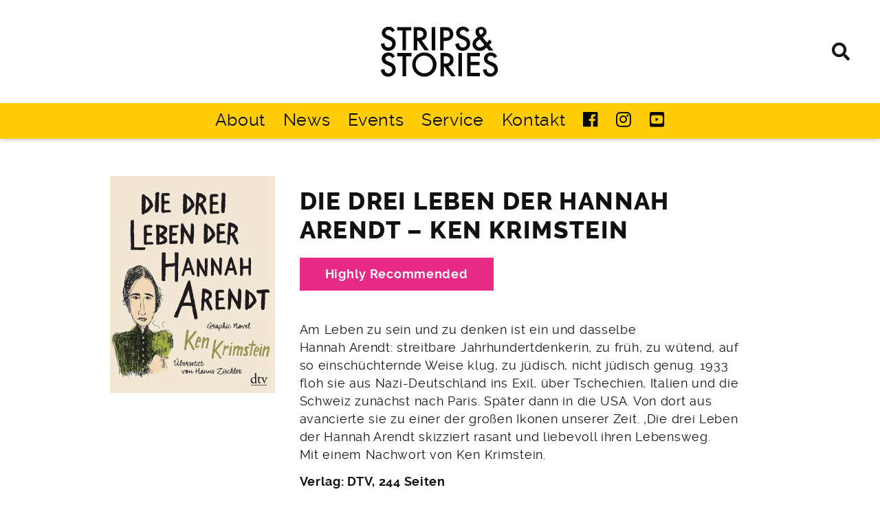

--- FILE ---
content_type: text/html; charset=UTF-8
request_url: https://www.strips-stories.de/product/die-drei-leben-der-hannah-arendt-ken-krimstein/
body_size: 46014
content:
<!doctype html><html lang="de"><head><meta charset="UTF-8"><meta name="viewport" content="width=device-width, initial-scale=1"><link rel="profile" href="https://gmpg.org/xfn/11"><link rel="apple-touch-icon-precomposed" sizes="144x144" href="https://www.strips-stories.de/wp-content/themes/toolbox/images/apple-touch-icon-144x144.png" /><link rel="icon" type="image/png" href="https://www.strips-stories.de/wp-content/themes/toolbox/images/favicon-32x32.png" sizes="32x32" /><link rel="icon" type="image/png" href="https://www.strips-stories.de/wp-content/themes/toolbox/images/favicon-16x16.png" sizes="16x16" /><link rel="icon" type="image/png" href="https://www.strips-stories.de/wp-content/themes/toolbox/images/favicon-128.png" sizes="128x128" /><meta name="msapplication-TileColor" content="#FFFFFF" /><meta name="msapplication-TileImage" content="https://www.strips-stories.de/wp-content/themes/toolbox/images/mstile-144x144.png" /><meta name='robots' content='index, follow, max-image-preview:large, max-snippet:-1, max-video-preview:-1' /><style>img:is([sizes="auto" i], [sizes^="auto," i]) { contain-intrinsic-size: 3000px 1500px }</style><title>Die drei Leben der Hannah Arendt - Ken Krimstein - Strips &amp; Stories</title><link rel="canonical" href="https://www.strips-stories.de/product/die-drei-leben-der-hannah-arendt-ken-krimstein/" /><meta property="og:locale" content="de_DE" /><meta property="og:type" content="article" /><meta property="og:title" content="Die drei Leben der Hannah Arendt - Ken Krimstein - Strips &amp; Stories" /><meta property="og:description" content="Am Leben zu sein und zu denken ist ein und dasselbeHannah Arendt: streitbare Jahrhundertdenkerin, zu früh, zu wütend, auf so einschüchternde Weise klug, zu jüdisch, nicht jüdisch genug. 1933 floh sie aus Nazi-Deutschland ins Exil, über Tschechien, Italien und die Schweiz zunächst nach Paris. Später dann in die USA. Von dort aus avancierte sie zu [&hellip;]" /><meta property="og:url" content="https://www.strips-stories.de/product/die-drei-leben-der-hannah-arendt-ken-krimstein/" /><meta property="og:site_name" content="Strips &amp; Stories" /><meta property="article:publisher" content="https://de-de.facebook.com/comics.hamburg" /><meta property="article:modified_time" content="2020-03-06T17:06:50+00:00" /><meta property="og:image" content="https://www.strips-stories.de/wp-content/uploads/2019/11/arendt.jpg" /><meta property="og:image:width" content="455" /><meta property="og:image:height" content="600" /><meta property="og:image:type" content="image/jpeg" /><meta name="twitter:card" content="summary_large_image" /> <script type="application/ld+json" class="yoast-schema-graph">{"@context":"https://schema.org","@graph":[{"@type":"WebPage","@id":"https://www.strips-stories.de/product/die-drei-leben-der-hannah-arendt-ken-krimstein/","url":"https://www.strips-stories.de/product/die-drei-leben-der-hannah-arendt-ken-krimstein/","name":"Die drei Leben der Hannah Arendt - Ken Krimstein - Strips &amp; Stories","isPartOf":{"@id":"https://www.strips-stories.de/#website"},"primaryImageOfPage":{"@id":"https://www.strips-stories.de/product/die-drei-leben-der-hannah-arendt-ken-krimstein/#primaryimage"},"image":{"@id":"https://www.strips-stories.de/product/die-drei-leben-der-hannah-arendt-ken-krimstein/#primaryimage"},"thumbnailUrl":"https://www.strips-stories.de/wp-content/uploads/2019/11/arendt.jpg","datePublished":"2019-11-22T11:52:31+00:00","dateModified":"2020-03-06T17:06:50+00:00","breadcrumb":{"@id":"https://www.strips-stories.de/product/die-drei-leben-der-hannah-arendt-ken-krimstein/#breadcrumb"},"inLanguage":"de","potentialAction":[{"@type":"ReadAction","target":["https://www.strips-stories.de/product/die-drei-leben-der-hannah-arendt-ken-krimstein/"]}]},{"@type":"ImageObject","inLanguage":"de","@id":"https://www.strips-stories.de/product/die-drei-leben-der-hannah-arendt-ken-krimstein/#primaryimage","url":"https://www.strips-stories.de/wp-content/uploads/2019/11/arendt.jpg","contentUrl":"https://www.strips-stories.de/wp-content/uploads/2019/11/arendt.jpg","width":455,"height":600},{"@type":"BreadcrumbList","@id":"https://www.strips-stories.de/product/die-drei-leben-der-hannah-arendt-ken-krimstein/#breadcrumb","itemListElement":[{"@type":"ListItem","position":1,"name":"Startseite","item":"https://www.strips-stories.de/"},{"@type":"ListItem","position":2,"name":"Produkte","item":"https://www.strips-stories.de/products/"},{"@type":"ListItem","position":3,"name":"Die drei Leben der Hannah Arendt &#8211; Ken Krimstein"}]},{"@type":"WebSite","@id":"https://www.strips-stories.de/#website","url":"https://www.strips-stories.de/","name":"Strips &amp; Stories","description":"Graphic Novels, Comics, Bücher","potentialAction":[{"@type":"SearchAction","target":{"@type":"EntryPoint","urlTemplate":"https://www.strips-stories.de/?s={search_term_string}"},"query-input":{"@type":"PropertyValueSpecification","valueRequired":true,"valueName":"search_term_string"}}],"inLanguage":"de"}]}</script> <link rel='stylesheet' id='sbi_styles-css' href='https://www.strips-stories.de/wp-content/plugins/instagram-feed-pro/css/sbi-styles.min.css?ver=6.9.0' type='text/css' media='all' /><link rel='stylesheet' id='wp-block-library-css' href='https://www.strips-stories.de/wp-includes/css/dist/block-library/style.min.css?ver=058f6aca14c577851ca03b805b76c5e3' type='text/css' media='all' /><style id='classic-theme-styles-inline-css' type='text/css'>/*! This file is auto-generated */
.wp-block-button__link{color:#fff;background-color:#32373c;border-radius:9999px;box-shadow:none;text-decoration:none;padding:calc(.667em + 2px) calc(1.333em + 2px);font-size:1.125em}.wp-block-file__button{background:#32373c;color:#fff;text-decoration:none}</style><style id='global-styles-inline-css' type='text/css'>:root{--wp--preset--aspect-ratio--square: 1;--wp--preset--aspect-ratio--4-3: 4/3;--wp--preset--aspect-ratio--3-4: 3/4;--wp--preset--aspect-ratio--3-2: 3/2;--wp--preset--aspect-ratio--2-3: 2/3;--wp--preset--aspect-ratio--16-9: 16/9;--wp--preset--aspect-ratio--9-16: 9/16;--wp--preset--color--black: #000000;--wp--preset--color--cyan-bluish-gray: #abb8c3;--wp--preset--color--white: #ffffff;--wp--preset--color--pale-pink: #f78da7;--wp--preset--color--vivid-red: #cf2e2e;--wp--preset--color--luminous-vivid-orange: #ff6900;--wp--preset--color--luminous-vivid-amber: #fcb900;--wp--preset--color--light-green-cyan: #7bdcb5;--wp--preset--color--vivid-green-cyan: #00d084;--wp--preset--color--pale-cyan-blue: #8ed1fc;--wp--preset--color--vivid-cyan-blue: #0693e3;--wp--preset--color--vivid-purple: #9b51e0;--wp--preset--gradient--vivid-cyan-blue-to-vivid-purple: linear-gradient(135deg,rgba(6,147,227,1) 0%,rgb(155,81,224) 100%);--wp--preset--gradient--light-green-cyan-to-vivid-green-cyan: linear-gradient(135deg,rgb(122,220,180) 0%,rgb(0,208,130) 100%);--wp--preset--gradient--luminous-vivid-amber-to-luminous-vivid-orange: linear-gradient(135deg,rgba(252,185,0,1) 0%,rgba(255,105,0,1) 100%);--wp--preset--gradient--luminous-vivid-orange-to-vivid-red: linear-gradient(135deg,rgba(255,105,0,1) 0%,rgb(207,46,46) 100%);--wp--preset--gradient--very-light-gray-to-cyan-bluish-gray: linear-gradient(135deg,rgb(238,238,238) 0%,rgb(169,184,195) 100%);--wp--preset--gradient--cool-to-warm-spectrum: linear-gradient(135deg,rgb(74,234,220) 0%,rgb(151,120,209) 20%,rgb(207,42,186) 40%,rgb(238,44,130) 60%,rgb(251,105,98) 80%,rgb(254,248,76) 100%);--wp--preset--gradient--blush-light-purple: linear-gradient(135deg,rgb(255,206,236) 0%,rgb(152,150,240) 100%);--wp--preset--gradient--blush-bordeaux: linear-gradient(135deg,rgb(254,205,165) 0%,rgb(254,45,45) 50%,rgb(107,0,62) 100%);--wp--preset--gradient--luminous-dusk: linear-gradient(135deg,rgb(255,203,112) 0%,rgb(199,81,192) 50%,rgb(65,88,208) 100%);--wp--preset--gradient--pale-ocean: linear-gradient(135deg,rgb(255,245,203) 0%,rgb(182,227,212) 50%,rgb(51,167,181) 100%);--wp--preset--gradient--electric-grass: linear-gradient(135deg,rgb(202,248,128) 0%,rgb(113,206,126) 100%);--wp--preset--gradient--midnight: linear-gradient(135deg,rgb(2,3,129) 0%,rgb(40,116,252) 100%);--wp--preset--font-size--small: 13px;--wp--preset--font-size--medium: 20px;--wp--preset--font-size--large: 36px;--wp--preset--font-size--x-large: 42px;--wp--preset--spacing--20: 0.44rem;--wp--preset--spacing--30: 0.67rem;--wp--preset--spacing--40: 1rem;--wp--preset--spacing--50: 1.5rem;--wp--preset--spacing--60: 2.25rem;--wp--preset--spacing--70: 3.38rem;--wp--preset--spacing--80: 5.06rem;--wp--preset--shadow--natural: 6px 6px 9px rgba(0, 0, 0, 0.2);--wp--preset--shadow--deep: 12px 12px 50px rgba(0, 0, 0, 0.4);--wp--preset--shadow--sharp: 6px 6px 0px rgba(0, 0, 0, 0.2);--wp--preset--shadow--outlined: 6px 6px 0px -3px rgba(255, 255, 255, 1), 6px 6px rgba(0, 0, 0, 1);--wp--preset--shadow--crisp: 6px 6px 0px rgba(0, 0, 0, 1);}:where(.is-layout-flex){gap: 0.5em;}:where(.is-layout-grid){gap: 0.5em;}body .is-layout-flex{display: flex;}.is-layout-flex{flex-wrap: wrap;align-items: center;}.is-layout-flex > :is(*, div){margin: 0;}body .is-layout-grid{display: grid;}.is-layout-grid > :is(*, div){margin: 0;}:where(.wp-block-columns.is-layout-flex){gap: 2em;}:where(.wp-block-columns.is-layout-grid){gap: 2em;}:where(.wp-block-post-template.is-layout-flex){gap: 1.25em;}:where(.wp-block-post-template.is-layout-grid){gap: 1.25em;}.has-black-color{color: var(--wp--preset--color--black) !important;}.has-cyan-bluish-gray-color{color: var(--wp--preset--color--cyan-bluish-gray) !important;}.has-white-color{color: var(--wp--preset--color--white) !important;}.has-pale-pink-color{color: var(--wp--preset--color--pale-pink) !important;}.has-vivid-red-color{color: var(--wp--preset--color--vivid-red) !important;}.has-luminous-vivid-orange-color{color: var(--wp--preset--color--luminous-vivid-orange) !important;}.has-luminous-vivid-amber-color{color: var(--wp--preset--color--luminous-vivid-amber) !important;}.has-light-green-cyan-color{color: var(--wp--preset--color--light-green-cyan) !important;}.has-vivid-green-cyan-color{color: var(--wp--preset--color--vivid-green-cyan) !important;}.has-pale-cyan-blue-color{color: var(--wp--preset--color--pale-cyan-blue) !important;}.has-vivid-cyan-blue-color{color: var(--wp--preset--color--vivid-cyan-blue) !important;}.has-vivid-purple-color{color: var(--wp--preset--color--vivid-purple) !important;}.has-black-background-color{background-color: var(--wp--preset--color--black) !important;}.has-cyan-bluish-gray-background-color{background-color: var(--wp--preset--color--cyan-bluish-gray) !important;}.has-white-background-color{background-color: var(--wp--preset--color--white) !important;}.has-pale-pink-background-color{background-color: var(--wp--preset--color--pale-pink) !important;}.has-vivid-red-background-color{background-color: var(--wp--preset--color--vivid-red) !important;}.has-luminous-vivid-orange-background-color{background-color: var(--wp--preset--color--luminous-vivid-orange) !important;}.has-luminous-vivid-amber-background-color{background-color: var(--wp--preset--color--luminous-vivid-amber) !important;}.has-light-green-cyan-background-color{background-color: var(--wp--preset--color--light-green-cyan) !important;}.has-vivid-green-cyan-background-color{background-color: var(--wp--preset--color--vivid-green-cyan) !important;}.has-pale-cyan-blue-background-color{background-color: var(--wp--preset--color--pale-cyan-blue) !important;}.has-vivid-cyan-blue-background-color{background-color: var(--wp--preset--color--vivid-cyan-blue) !important;}.has-vivid-purple-background-color{background-color: var(--wp--preset--color--vivid-purple) !important;}.has-black-border-color{border-color: var(--wp--preset--color--black) !important;}.has-cyan-bluish-gray-border-color{border-color: var(--wp--preset--color--cyan-bluish-gray) !important;}.has-white-border-color{border-color: var(--wp--preset--color--white) !important;}.has-pale-pink-border-color{border-color: var(--wp--preset--color--pale-pink) !important;}.has-vivid-red-border-color{border-color: var(--wp--preset--color--vivid-red) !important;}.has-luminous-vivid-orange-border-color{border-color: var(--wp--preset--color--luminous-vivid-orange) !important;}.has-luminous-vivid-amber-border-color{border-color: var(--wp--preset--color--luminous-vivid-amber) !important;}.has-light-green-cyan-border-color{border-color: var(--wp--preset--color--light-green-cyan) !important;}.has-vivid-green-cyan-border-color{border-color: var(--wp--preset--color--vivid-green-cyan) !important;}.has-pale-cyan-blue-border-color{border-color: var(--wp--preset--color--pale-cyan-blue) !important;}.has-vivid-cyan-blue-border-color{border-color: var(--wp--preset--color--vivid-cyan-blue) !important;}.has-vivid-purple-border-color{border-color: var(--wp--preset--color--vivid-purple) !important;}.has-vivid-cyan-blue-to-vivid-purple-gradient-background{background: var(--wp--preset--gradient--vivid-cyan-blue-to-vivid-purple) !important;}.has-light-green-cyan-to-vivid-green-cyan-gradient-background{background: var(--wp--preset--gradient--light-green-cyan-to-vivid-green-cyan) !important;}.has-luminous-vivid-amber-to-luminous-vivid-orange-gradient-background{background: var(--wp--preset--gradient--luminous-vivid-amber-to-luminous-vivid-orange) !important;}.has-luminous-vivid-orange-to-vivid-red-gradient-background{background: var(--wp--preset--gradient--luminous-vivid-orange-to-vivid-red) !important;}.has-very-light-gray-to-cyan-bluish-gray-gradient-background{background: var(--wp--preset--gradient--very-light-gray-to-cyan-bluish-gray) !important;}.has-cool-to-warm-spectrum-gradient-background{background: var(--wp--preset--gradient--cool-to-warm-spectrum) !important;}.has-blush-light-purple-gradient-background{background: var(--wp--preset--gradient--blush-light-purple) !important;}.has-blush-bordeaux-gradient-background{background: var(--wp--preset--gradient--blush-bordeaux) !important;}.has-luminous-dusk-gradient-background{background: var(--wp--preset--gradient--luminous-dusk) !important;}.has-pale-ocean-gradient-background{background: var(--wp--preset--gradient--pale-ocean) !important;}.has-electric-grass-gradient-background{background: var(--wp--preset--gradient--electric-grass) !important;}.has-midnight-gradient-background{background: var(--wp--preset--gradient--midnight) !important;}.has-small-font-size{font-size: var(--wp--preset--font-size--small) !important;}.has-medium-font-size{font-size: var(--wp--preset--font-size--medium) !important;}.has-large-font-size{font-size: var(--wp--preset--font-size--large) !important;}.has-x-large-font-size{font-size: var(--wp--preset--font-size--x-large) !important;}
:where(.wp-block-post-template.is-layout-flex){gap: 1.25em;}:where(.wp-block-post-template.is-layout-grid){gap: 1.25em;}
:where(.wp-block-columns.is-layout-flex){gap: 2em;}:where(.wp-block-columns.is-layout-grid){gap: 2em;}
:root :where(.wp-block-pullquote){font-size: 1.5em;line-height: 1.6;}</style><link rel='stylesheet' id='toolbox-style-css' href='https://www.strips-stories.de/wp-content/themes/toolbox/style.css?ver=058f6aca14c577851ca03b805b76c5e3' type='text/css' media='all' /><link rel='stylesheet' id='fontawesome-css' href='https://www.strips-stories.de/wp-content/themes/toolbox/custom-assets/fontawesome/css/all.min.css?ver=058f6aca14c577851ca03b805b76c5e3' type='text/css' media='all' /><link rel='stylesheet' id='font-raleway-css' href='https://www.strips-stories.de/wp-content/themes/toolbox/custom-assets/fonts/raleway/stylesheet.css?ver=058f6aca14c577851ca03b805b76c5e3' type='text/css' media='all' /><link rel='stylesheet' id='swiper-css' href='https://www.strips-stories.de/wp-content/themes/toolbox/custom-assets/js/swiper/css/swiper.min.css?ver=058f6aca14c577851ca03b805b76c5e3' type='text/css' media='all' /><link rel='stylesheet' id='jquery-ui-css-css' href='https://www.strips-stories.de/wp-content/themes/toolbox/custom-assets/css/jquery-ui/jquery-ui.min.css?ver=058f6aca14c577851ca03b805b76c5e3' type='text/css' media='all' /><link rel='stylesheet' id='newsletter-css' href='https://www.strips-stories.de/wp-content/plugins/newsletter/style.css?ver=9.0.9' type='text/css' media='all' /><link rel='stylesheet' id='borlabs-cookie-css' href='https://www.strips-stories.de/wp-content/cache/borlabs-cookie/borlabs-cookie_1_de.css?ver=2.3.5-16' type='text/css' media='all' /><link rel='stylesheet' id='jquery-lazyloadxt-fadein-css-css' href='//www.strips-stories.de/wp-content/plugins/a3-lazy-load/assets/css/jquery.lazyloadxt.fadein.css?ver=058f6aca14c577851ca03b805b76c5e3' type='text/css' media='all' /><link rel='stylesheet' id='a3a3_lazy_load-css' href='//www.strips-stories.de/wp-content/uploads/sass/a3_lazy_load.min.css?ver=1554973975' type='text/css' media='all' /> <script defer type="text/javascript" src="https://www.strips-stories.de/wp-content/themes/toolbox/custom-assets/js/jquery-3.3.1.min.js" id="jquery-js"></script> <script defer id="my_loadmore-js-extra" src="[data-uri]"></script> <script defer type="text/javascript" src="https://www.strips-stories.de/wp-content/cache/autoptimize/js/autoptimize_single_a28de7a9221bb5704e83685eeb52f5aa.js?ver=058f6aca14c577851ca03b805b76c5e3" id="my_loadmore-js"></script> </head><body class="wp-singular product_post_type-template-default single single-product_post_type postid-6214 wp-theme-toolbox no-sidebar"><div id="page" class="site"> <a class="skip-link screen-reader-text" href="#content">Skip to content</a><header id="masthead" class="site-header"><div class="site-branding"><div id="logo" class="site-logo center"><a href="https://www.strips-stories.de/" rel="home"><span class="element-invisible">Strips &amp; Stories</span></a></div><p class="site-title element-invisible"><a href="https://www.strips-stories.de/" rel="home">Strips &amp; Stories</a></p><p class="site-description element-invisible">Graphic Novels, Comics, Bücher</p></div><nav id="site-navigation" class="main-navigation"> <button class="menu-toggle" aria-controls="primary-menu" aria-expanded="false"><span></span><span></span><span></span></button><div class="menu-main-menu-container"><ul id="primary-menu" class="menu"><li id="menu-item-5105" class="menu-item menu-item-type-post_type menu-item-object-page menu-item-5105"><a href="https://www.strips-stories.de/test/">About</a></li><li id="menu-item-4590" class="menu-item menu-item-type-taxonomy menu-item-object-category menu-item-4590"><a href="https://www.strips-stories.de/category/news/">News</a></li><li id="menu-item-4604" class="menu-item menu-item-type-taxonomy menu-item-object-category menu-item-4604"><a href="https://www.strips-stories.de/category/veranstaltungen/">Events</a></li><li id="menu-item-4520" class="menu-item menu-item-type-post_type menu-item-object-page menu-item-has-children menu-item-4520"><a href="https://www.strips-stories.de/links/">Service</a><ul class="sub-menu"><li id="menu-item-4523" class="menu-item menu-item-type-post_type menu-item-object-page menu-item-4523"><a href="https://www.strips-stories.de/bestellen/">Bestellen</a></li><li id="menu-item-5121" class="menu-item menu-item-type-post_type menu-item-object-page menu-item-5121"><a href="https://www.strips-stories.de/newsletter/">Newsletter</a></li></ul></li><li id="menu-item-4521" class="menu-item menu-item-type-post_type menu-item-object-page menu-item-4521"><a href="https://www.strips-stories.de/kontakt/">Kontakt</a></li><li id="menu-item-4524" class="menu-item menu-item-type-custom menu-item-object-custom menu-item-4524"><a target="_blank" href="https://de-de.facebook.com/comics.hamburg"><i class="fab fa-facebook"></i></a></li><li id="menu-item-4526" class="menu-item menu-item-type-custom menu-item-object-custom menu-item-4526"><a target="_blank" href="https://www.instagram.com/stripsstories/?hl=de"><i class="fab fa-instagram"></i></a></li><li id="menu-item-4586" class="menu-item menu-item-type-custom menu-item-object-custom menu-item-4586"><a target="_blank" href="https://www.youtube.com/channel/UCafXVVezdaiKVU8vDHBq5hQ"><i class="fab fa-youtube-square"></i></a></li></ul></div></nav><div id="search-button" class="search-buttom" onclick="toggleSearchForm();"><i class="fa fa-search"></i></div><div id="search-wrap"><form role="search" method="get" id="searchform" class="searchform" action="https://www.strips-stories.de/"><div> <input type="search" id="s" name="s" value="" /> <button class="button element-invisible" type="submit" id="searchsubmit" >Search</button><div id="close-search-button" class="close-search-button" onclick="toggleSearchForm();"><i class="fa fa-times"></i></div></div></form></div></header><div id="content" class="site-content"><div id="primary" class="content-area"><main id="main" class="site-main"><article id="post-6214" class="post-6214 product_post_type type-product_post_type status-publish has-post-thumbnail hentry product_cat-highly-recommended"><div class="max-width-large center-block"><div class="col col-12 col-sm-3 padding-3"><div class="post-thumbnail"> <img width="455" height="600" src="https://www.strips-stories.de/wp-content/uploads/2019/11/arendt.jpg" class="attachment-post-thumbnail size-post-thumbnail wp-post-image" alt="" decoding="async" fetchpriority="high" srcset="https://www.strips-stories.de/wp-content/uploads/2019/11/arendt.jpg 455w, https://www.strips-stories.de/wp-content/uploads/2019/11/arendt-379x500.jpg 379w" sizes="(max-width: 455px) 100vw, 455px" /></div></div><div class="col col-12 col-sm-9"><header class="entry-header"><h1 class="entry-title">Die drei Leben der Hannah Arendt &#8211; Ken Krimstein</h1></header><div class='entry-meta'><p class="post-terms"><span class="btn"><a href="https://www.strips-stories.de/product-category/highly-recommended/" alt="Highly Recommended">Highly Recommended</a></span></p></div><div class="entry-content"><p> Am Leben zu sein und zu denken ist ein und dasselbe<br>Hannah Arendt: 
streitbare Jahrhundertdenkerin, zu früh, zu wütend, auf so 
einschüchternde Weise klug, zu jüdisch, nicht jüdisch genug. 1933 floh 
sie aus Nazi-Deutschland ins Exil, über Tschechien, Italien und die 
Schweiz zunächst nach Paris.  Später dann in 
die USA. Von dort aus avancierte sie zu einer der großen Ikonen unserer 
Zeit. &#8218;Die drei Leben der Hannah Arendt skizziert rasant und liebevoll 
ihren Lebensweg.<br>Mit einem Nachwort von Ken Krimstein.</p><div class='entry-fields'><p><strong>Verlag: DTV, 244 Seiten</strong></p><p><strong>Preis: 16,90 €</strong></p></div></div></div><footer class="entry-footer"></footer></div></article><nav class="navigation post-navigation" aria-label="Beiträge"><h2 class="screen-reader-text">Beitragsnavigation</h2><div class="nav-links"><div class="nav-previous"><a href="https://www.strips-stories.de/product/schappi-anna-haifisch/" rel="prev"><i class="fas fa-arrow-circle-left"></i>Voriges Produkt</a></div><div class="nav-next"><a href="https://www.strips-stories.de/product/cassandra-darke-posy-simmonds/" rel="next">Nächstes Produkt<i class="fas fa-arrow-circle-right"></i></a></div></div></nav><section class='post-section container-fluid color-dark padding-1'><h2 class='category-header'>Comics und andere Bücher</h2><div class='container layout-container'><div class='post-wrap fx-item layout-item oddcol-12 col-sm-12 col-md-4 col-lg-3 col-xl-3'><div class='post-inner background'><article class='post post-type-product_post_type'> <a href='https://www.strips-stories.de/product/die-grosse-verdraengung-roberto-grossi/' class='wrap-link' rel='bookmark' title='Die große Verdrängung - Roberto Grossi'><div class='entry-image layout-item'><img width="581" height="800" src="https://www.strips-stories.de/wp-content/uploads/2025/09/Die_grosse_Verdraenung-581x800.jpg" class="attachment-medium size-medium wp-post-image" alt="" decoding="async" loading="lazy" srcset="https://www.strips-stories.de/wp-content/uploads/2025/09/Die_grosse_Verdraenung-581x800.jpg 581w, https://www.strips-stories.de/wp-content/uploads/2025/09/Die_grosse_Verdraenung-768x1058.jpg 768w, https://www.strips-stories.de/wp-content/uploads/2025/09/Die_grosse_Verdraenung-363x500.jpg 363w, https://www.strips-stories.de/wp-content/uploads/2025/09/Die_grosse_Verdraenung.jpg 871w" sizes="auto, (max-width: 581px) 100vw, 581px" /></div><div class='layout-item'><header class='entry-header'><h3 class='entry-title element-invisible'>Die große Verdrängung - Roberto Grossi</h3></header><div class='btn btn-small'>mehr...</div></div> </a></article></div></div><div class='post-wrap fx-item layout-item evencol-12 col-sm-12 col-md-4 col-lg-3 col-xl-3'><div class='post-inner background'><article class='post post-type-product_post_type'> <a href='https://www.strips-stories.de/product/die-grille-in-der-geige-anna-haifisch/' class='wrap-link' rel='bookmark' title='Die Grille in der Geige - Anna Haifisch'><div class='entry-image layout-item'><img width="228" height="321" src="https://www.strips-stories.de/wp-content/uploads/2025/09/grille.jpg" class="attachment-medium size-medium wp-post-image" alt="" decoding="async" loading="lazy" /></div><div class='layout-item'><header class='entry-header'><h3 class='entry-title element-invisible'>Die Grille in der Geige - Anna Haifisch</h3></header><div class='btn btn-small'>mehr...</div></div> </a></article></div></div><div class='post-wrap fx-item layout-item oddcol-12 col-sm-12 col-md-4 col-lg-3 col-xl-3'><div class='post-inner background'><article class='post post-type-product_post_type'> <a href='https://www.strips-stories.de/product/hallimasch-max-baitinger/' class='wrap-link' rel='bookmark' title='Hallimasch - Max Baitinger'><div class='entry-image layout-item'><img width="610" height="800" src="https://www.strips-stories.de/wp-content/uploads/2025/09/Hallimasch-610x800.webp" class="attachment-medium size-medium wp-post-image" alt="" decoding="async" loading="lazy" srcset="https://www.strips-stories.de/wp-content/uploads/2025/09/Hallimasch-610x800.webp 610w, https://www.strips-stories.de/wp-content/uploads/2025/09/Hallimasch-768x1007.webp 768w, https://www.strips-stories.de/wp-content/uploads/2025/09/Hallimasch-381x500.webp 381w, https://www.strips-stories.de/wp-content/uploads/2025/09/Hallimasch.webp 900w" sizes="auto, (max-width: 610px) 100vw, 610px" /></div><div class='layout-item'><header class='entry-header'><h3 class='entry-title element-invisible'>Hallimasch - Max Baitinger</h3></header><div class='btn btn-small'>mehr...</div></div> </a></article></div></div><div class='post-wrap fx-item layout-item evencol-12 col-sm-12 col-md-4 col-lg-3 col-xl-3'><div class='post-inner background'><article class='post post-type-product_post_type'> <a href='https://www.strips-stories.de/product/saloon-mia-oberlaender/' class='wrap-link' rel='bookmark' title='Saloon - Mia Oberländer'><div class='entry-image layout-item'><img width="557" height="800" src="https://www.strips-stories.de/wp-content/uploads/2025/09/mia-557x800.jpg" class="attachment-medium size-medium wp-post-image" alt="" decoding="async" loading="lazy" srcset="https://www.strips-stories.de/wp-content/uploads/2025/09/mia-557x800.jpg 557w, https://www.strips-stories.de/wp-content/uploads/2025/09/mia-768x1104.jpg 768w, https://www.strips-stories.de/wp-content/uploads/2025/09/mia-348x500.jpg 348w, https://www.strips-stories.de/wp-content/uploads/2025/09/mia.jpg 800w" sizes="auto, (max-width: 557px) 100vw, 557px" /></div><div class='layout-item'><header class='entry-header'><h3 class='entry-title element-invisible'>Saloon - Mia Oberländer</h3></header><div class='btn btn-small'>mehr...</div></div> </a></article></div></div><div class='post-wrap fx-item layout-item oddcol-12 col-sm-12 col-md-4 col-lg-3 col-xl-3'><div class='post-inner background'><article class='post post-type-product_post_type'> <a href='https://www.strips-stories.de/product/hundesohn-ozan-zakariya-keskinkilic/' class='wrap-link' rel='bookmark' title='Hundesohn - Ozan Zakariya Keskinkılıç'><div class='entry-image layout-item'><img width="490" height="800" src="https://www.strips-stories.de/wp-content/uploads/2025/09/Hundesohn-490x800.jpg" class="attachment-medium size-medium wp-post-image" alt="" decoding="async" loading="lazy" srcset="https://www.strips-stories.de/wp-content/uploads/2025/09/Hundesohn-490x800.jpg 490w, https://www.strips-stories.de/wp-content/uploads/2025/09/Hundesohn-306x500.jpg 306w, https://www.strips-stories.de/wp-content/uploads/2025/09/Hundesohn.jpg 756w" sizes="auto, (max-width: 490px) 100vw, 490px" /></div><div class='layout-item'><header class='entry-header'><h3 class='entry-title element-invisible'>Hundesohn - Ozan Zakariya Keskinkılıç</h3></header><div class='btn btn-small'>mehr...</div></div> </a></article></div></div><div class='post-wrap fx-item layout-item evencol-12 col-sm-12 col-md-4 col-lg-3 col-xl-3'><div class='post-inner background'><article class='post post-type-product_post_type'> <a href='https://www.strips-stories.de/product/soma-judith-kranz/' class='wrap-link' rel='bookmark' title='Soma - Judith Kranz'><div class='entry-image layout-item'><img width="723" height="800" src="https://www.strips-stories.de/wp-content/uploads/2025/09/soma-723x800.jpg" class="attachment-medium size-medium wp-post-image" alt="" decoding="async" loading="lazy" srcset="https://www.strips-stories.de/wp-content/uploads/2025/09/soma-723x800.jpg 723w, https://www.strips-stories.de/wp-content/uploads/2025/09/soma-768x850.jpg 768w, https://www.strips-stories.de/wp-content/uploads/2025/09/soma-452x500.jpg 452w, https://www.strips-stories.de/wp-content/uploads/2025/09/soma.jpg 1110w" sizes="auto, (max-width: 723px) 100vw, 723px" /></div><div class='layout-item'><header class='entry-header'><h3 class='entry-title element-invisible'>Soma - Judith Kranz</h3></header><div class='btn btn-small'>mehr...</div></div> </a></article></div></div><div class='post-wrap fx-item layout-item oddcol-12 col-sm-12 col-md-4 col-lg-3 col-xl-3'><div class='post-inner background'><article class='post post-type-product_post_type'> <a href='https://www.strips-stories.de/product/im-herzen-der-katze-jina-khayyer/' class='wrap-link' rel='bookmark' title='Im Herzen der Katze - Jina Khayyer'><div class='entry-image layout-item'><img width="490" height="800" src="https://www.strips-stories.de/wp-content/uploads/2025/09/im-herzen-der-katze-490x800.jpg" class="attachment-medium size-medium wp-post-image" alt="" decoding="async" loading="lazy" srcset="https://www.strips-stories.de/wp-content/uploads/2025/09/im-herzen-der-katze-490x800.jpg 490w, https://www.strips-stories.de/wp-content/uploads/2025/09/im-herzen-der-katze-306x500.jpg 306w, https://www.strips-stories.de/wp-content/uploads/2025/09/im-herzen-der-katze.jpg 756w" sizes="auto, (max-width: 490px) 100vw, 490px" /></div><div class='layout-item'><header class='entry-header'><h3 class='entry-title element-invisible'>Im Herzen der Katze - Jina Khayyer</h3></header><div class='btn btn-small'>mehr...</div></div> </a></article></div></div><div class='post-wrap fx-item layout-item evencol-12 col-sm-12 col-md-4 col-lg-3 col-xl-3'><div class='post-inner background'><article class='post post-type-product_post_type'> <a href='https://www.strips-stories.de/product/nausicaae-aus-dem-tal-der-winde-doppelband-edition-2-hayao-miyazaki/' class='wrap-link' rel='bookmark' title='Nausicaä aus dem Tal der Winde: Doppelband-Edition 2 - Hayao Miyazaki'><div class='entry-image layout-item'><img width="525" height="752" src="https://www.strips-stories.de/wp-content/uploads/2025/09/nausicaa-2.jpg" class="attachment-medium size-medium wp-post-image" alt="" decoding="async" loading="lazy" srcset="https://www.strips-stories.de/wp-content/uploads/2025/09/nausicaa-2.jpg 525w, https://www.strips-stories.de/wp-content/uploads/2025/09/nausicaa-2-349x500.jpg 349w" sizes="auto, (max-width: 525px) 100vw, 525px" /></div><div class='layout-item'><header class='entry-header'><h3 class='entry-title element-invisible'>Nausicaä aus dem Tal der Winde: Doppelband-Edition 2 - Hayao Miyazaki</h3></header><div class='btn btn-small'>mehr...</div></div> </a></article></div></div><div class='post-wrap fx-item layout-item oddcol-12 col-sm-12 col-md-4 col-lg-3 col-xl-3'><div class='post-inner background'><article class='post post-type-product_post_type'> <a href='https://www.strips-stories.de/product/ueberwindungen-leben-und-ueberleben-in-100-comics-tara-booth/' class='wrap-link' rel='bookmark' title='Überwindungen — Leben und Überleben in 100 Comics - Tara Booth'><div class='entry-image layout-item'><img width="582" height="800" src="https://www.strips-stories.de/wp-content/uploads/2025/03/ueberwindungen-582x800.jpg" class="attachment-medium size-medium wp-post-image" alt="" decoding="async" loading="lazy" srcset="https://www.strips-stories.de/wp-content/uploads/2025/03/ueberwindungen-582x800.jpg 582w, https://www.strips-stories.de/wp-content/uploads/2025/03/ueberwindungen-768x1056.jpg 768w, https://www.strips-stories.de/wp-content/uploads/2025/03/ueberwindungen-364x500.jpg 364w, https://www.strips-stories.de/wp-content/uploads/2025/03/ueberwindungen.jpg 800w" sizes="auto, (max-width: 582px) 100vw, 582px" /></div><div class='layout-item'><header class='entry-header'><h3 class='entry-title element-invisible'>Überwindungen — Leben und Überleben in 100 Comics - Tara Booth</h3></header><div class='btn btn-small'>mehr...</div></div> </a></article></div></div><div class='post-wrap fx-item layout-item evencol-12 col-sm-12 col-md-4 col-lg-3 col-xl-3'><div class='post-inner background'><article class='post post-type-product_post_type'> <a href='https://www.strips-stories.de/product/die-letzte-einstellung-isabel-kreitz/' class='wrap-link' rel='bookmark' title='Die letzte Einstellung - Isabel Kreitz'><div class='entry-image layout-item'><img width="566" height="800" src="https://www.strips-stories.de/wp-content/uploads/2025/04/9783956404528_kreitz-566x800.webp" class="attachment-medium size-medium wp-post-image" alt="" decoding="async" loading="lazy" srcset="https://www.strips-stories.de/wp-content/uploads/2025/04/9783956404528_kreitz-566x800.webp 566w, https://www.strips-stories.de/wp-content/uploads/2025/04/9783956404528_kreitz-768x1086.webp 768w, https://www.strips-stories.de/wp-content/uploads/2025/04/9783956404528_kreitz-353x500.webp 353w, https://www.strips-stories.de/wp-content/uploads/2025/04/9783956404528_kreitz.webp 900w" sizes="auto, (max-width: 566px) 100vw, 566px" /></div><div class='layout-item'><header class='entry-header'><h3 class='entry-title element-invisible'>Die letzte Einstellung - Isabel Kreitz</h3></header><div class='btn btn-small'>mehr...</div></div> </a></article></div></div><div class='post-wrap fx-item layout-item oddcol-12 col-sm-12 col-md-4 col-lg-3 col-xl-3'><div class='post-inner background'><article class='post post-type-product_post_type'> <a href='https://www.strips-stories.de/product/spent-alison-bechdel/' class='wrap-link' rel='bookmark' title='Spent - Alison Bechdel'><div class='entry-image layout-item'><img width="533" height="800" src="https://www.strips-stories.de/wp-content/uploads/2025/05/bechdelspent-533x800.jpg" class="attachment-medium size-medium wp-post-image" alt="" decoding="async" loading="lazy" srcset="https://www.strips-stories.de/wp-content/uploads/2025/05/bechdelspent-533x800.jpg 533w, https://www.strips-stories.de/wp-content/uploads/2025/05/bechdelspent-1000x1500.jpg 1000w, https://www.strips-stories.de/wp-content/uploads/2025/05/bechdelspent-768x1152.jpg 768w, https://www.strips-stories.de/wp-content/uploads/2025/05/bechdelspent-1024x1536.jpg 1024w, https://www.strips-stories.de/wp-content/uploads/2025/05/bechdelspent-1366x2048.jpg 1366w, https://www.strips-stories.de/wp-content/uploads/2025/05/bechdelspent-333x500.jpg 333w, https://www.strips-stories.de/wp-content/uploads/2025/05/bechdelspent.jpg 1707w" sizes="auto, (max-width: 533px) 100vw, 533px" /></div><div class='layout-item'><header class='entry-header'><h3 class='entry-title element-invisible'>Spent - Alison Bechdel</h3></header><div class='btn btn-small'>mehr...</div></div> </a></article></div></div><div class='post-wrap fx-item layout-item evencol-12 col-sm-12 col-md-4 col-lg-3 col-xl-3'><div class='post-inner background'><article class='post post-type-product_post_type'> <a href='https://www.strips-stories.de/product/schweigen-birgit-weyhe/' class='wrap-link' rel='bookmark' title='Schweigen - Birgit Weyhe'><div class='entry-image layout-item'><img width="565" height="800" src="https://www.strips-stories.de/wp-content/uploads/2025/04/Schweigen-565x800.jpg" class="attachment-medium size-medium wp-post-image" alt="" decoding="async" loading="lazy" srcset="https://www.strips-stories.de/wp-content/uploads/2025/04/Schweigen-565x800.jpg 565w, https://www.strips-stories.de/wp-content/uploads/2025/04/Schweigen-768x1087.jpg 768w, https://www.strips-stories.de/wp-content/uploads/2025/04/Schweigen-353x500.jpg 353w, https://www.strips-stories.de/wp-content/uploads/2025/04/Schweigen.jpg 848w" sizes="auto, (max-width: 565px) 100vw, 565px" /></div><div class='layout-item'><header class='entry-header'><h3 class='entry-title element-invisible'>Schweigen - Birgit Weyhe</h3></header><div class='btn btn-small'>mehr...</div></div> </a></article></div></div><div class='post-wrap fx-item layout-item oddcol-12 col-sm-12 col-md-4 col-lg-3 col-xl-3'><div class='post-inner background'><article class='post post-type-product_post_type'> <a href='https://www.strips-stories.de/product/fuer-den-bruchteil-einer-sekunde-das-bewegte-leben-von-eadweard-muybridge-guy-delisle/' class='wrap-link' rel='bookmark' title='Für den Bruchteil einer Sekunde. Das bewegte Leben von Eadweard Muybridge - Guy Delisle'><div class='entry-image layout-item'><img width="571" height="800" src="https://www.strips-stories.de/wp-content/uploads/2025/04/9783956404603-571x800.webp" class="attachment-medium size-medium wp-post-image" alt="" decoding="async" loading="lazy" srcset="https://www.strips-stories.de/wp-content/uploads/2025/04/9783956404603-571x800.webp 571w, https://www.strips-stories.de/wp-content/uploads/2025/04/9783956404603-768x1077.webp 768w, https://www.strips-stories.de/wp-content/uploads/2025/04/9783956404603-357x500.webp 357w, https://www.strips-stories.de/wp-content/uploads/2025/04/9783956404603.webp 1028w" sizes="auto, (max-width: 571px) 100vw, 571px" /></div><div class='layout-item'><header class='entry-header'><h3 class='entry-title element-invisible'>Für den Bruchteil einer Sekunde. Das bewegte Leben von Eadweard Muybridge - Guy Delisle</h3></header><div class='btn btn-small'>mehr...</div></div> </a></article></div></div><div class='post-wrap fx-item layout-item evencol-12 col-sm-12 col-md-4 col-lg-3 col-xl-3'><div class='post-inner background'><article class='post post-type-product_post_type'> <a href='https://www.strips-stories.de/product/zwei-weibliche-halbakte-luz/' class='wrap-link' rel='bookmark' title='Zwei weibliche Halbakte - Luz'><div class='entry-image layout-item'><img width="650" height="800" src="https://www.strips-stories.de/wp-content/uploads/2025/05/luz-650x800.webp" class="attachment-medium size-medium wp-post-image" alt="" decoding="async" loading="lazy" srcset="https://www.strips-stories.de/wp-content/uploads/2025/05/luz-650x800.webp 650w, https://www.strips-stories.de/wp-content/uploads/2025/05/luz-406x500.webp 406w, https://www.strips-stories.de/wp-content/uploads/2025/05/luz.webp 720w" sizes="auto, (max-width: 650px) 100vw, 650px" /></div><div class='layout-item'><header class='entry-header'><h3 class='entry-title element-invisible'>Zwei weibliche Halbakte - Luz</h3></header><div class='btn btn-small'>mehr...</div></div> </a></article></div></div><div class='post-wrap fx-item layout-item oddcol-12 col-sm-12 col-md-4 col-lg-3 col-xl-3'><div class='post-inner background'><article class='post post-type-product_post_type'> <a href='https://www.strips-stories.de/product/sonntag-olivier-schrauwen/' class='wrap-link' rel='bookmark' title='Sonntag - Olivier Schrauwen'><div class='entry-image layout-item'><img width="620" height="800" src="https://www.strips-stories.de/wp-content/uploads/2025/03/sonntag-620x800.jpg" class="attachment-medium size-medium wp-post-image" alt="" decoding="async" loading="lazy" srcset="https://www.strips-stories.de/wp-content/uploads/2025/03/sonntag-620x800.jpg 620w, https://www.strips-stories.de/wp-content/uploads/2025/03/sonntag-768x991.jpg 768w, https://www.strips-stories.de/wp-content/uploads/2025/03/sonntag-388x500.jpg 388w, https://www.strips-stories.de/wp-content/uploads/2025/03/sonntag.jpg 800w" sizes="auto, (max-width: 620px) 100vw, 620px" /></div><div class='layout-item'><header class='entry-header'><h3 class='entry-title element-invisible'>Sonntag - Olivier Schrauwen</h3></header><div class='btn btn-small'>mehr...</div></div> </a></article></div></div><div class='post-wrap fx-item layout-item evencol-12 col-sm-12 col-md-4 col-lg-3 col-xl-3'><div class='post-inner background'><article class='post post-type-product_post_type'> <a href='https://www.strips-stories.de/product/bauchlandung-geschichte-einer-teenager-schwangerschaft-wanda-dufner/' class='wrap-link' rel='bookmark' title='Bauchlandung. Geschichte einer Teenager-Schwangerschaft - Wanda Dufner:'><div class='entry-image layout-item'><img width="618" height="800" src="https://www.strips-stories.de/wp-content/uploads/2025/05/bauchlandung-618x800.jpg" class="attachment-medium size-medium wp-post-image" alt="" decoding="async" loading="lazy" srcset="https://www.strips-stories.de/wp-content/uploads/2025/05/bauchlandung-618x800.jpg 618w, https://www.strips-stories.de/wp-content/uploads/2025/05/bauchlandung-768x994.jpg 768w, https://www.strips-stories.de/wp-content/uploads/2025/05/bauchlandung-386x500.jpg 386w, https://www.strips-stories.de/wp-content/uploads/2025/05/bauchlandung.jpg 800w" sizes="auto, (max-width: 618px) 100vw, 618px" /></div><div class='layout-item'><header class='entry-header'><h3 class='entry-title element-invisible'>Bauchlandung. Geschichte einer Teenager-Schwangerschaft - Wanda Dufner:</h3></header><div class='btn btn-small'>mehr...</div></div> </a></article></div></div><div class='post-wrap fx-item layout-item oddcol-12 col-sm-12 col-md-4 col-lg-3 col-xl-3'><div class='post-inner background'><article class='post post-type-product_post_type'> <a href='https://www.strips-stories.de/product/wie-ich-ein-grauer-hund-wurde-katharina-kulenkampff/' class='wrap-link' rel='bookmark' title='WIE ICH EIN GRAUER HUND WURDE - Katharina Kulenkampff'><div class='entry-image layout-item'><img width="604" height="800" src="https://www.strips-stories.de/wp-content/uploads/2025/05/grauerhund-604x800.webp" class="attachment-medium size-medium wp-post-image" alt="" decoding="async" loading="lazy" srcset="https://www.strips-stories.de/wp-content/uploads/2025/05/grauerhund-604x800.webp 604w, https://www.strips-stories.de/wp-content/uploads/2025/05/grauerhund-768x1018.webp 768w, https://www.strips-stories.de/wp-content/uploads/2025/05/grauerhund-377x500.webp 377w, https://www.strips-stories.de/wp-content/uploads/2025/05/grauerhund.webp 980w" sizes="auto, (max-width: 604px) 100vw, 604px" /></div><div class='layout-item'><header class='entry-header'><h3 class='entry-title element-invisible'>WIE ICH EIN GRAUER HUND WURDE - Katharina Kulenkampff</h3></header><div class='btn btn-small'>mehr...</div></div> </a></article></div></div><div class='post-wrap fx-item layout-item evencol-12 col-sm-12 col-md-4 col-lg-3 col-xl-3'><div class='post-inner background'><article class='post post-type-product_post_type'> <a href='https://www.strips-stories.de/product/super-gau-bea-davies/' class='wrap-link' rel='bookmark' title='Super-GAU - Bea Davies'><div class='entry-image layout-item'><img width="553" height="800" src="https://www.strips-stories.de/wp-content/uploads/2025/03/supergau-553x800.webp" class="attachment-medium size-medium wp-post-image" alt="" decoding="async" loading="lazy" srcset="https://www.strips-stories.de/wp-content/uploads/2025/03/supergau-553x800.webp 553w, https://www.strips-stories.de/wp-content/uploads/2025/03/supergau-346x500.webp 346w, https://www.strips-stories.de/wp-content/uploads/2025/03/supergau.webp 640w" sizes="auto, (max-width: 553px) 100vw, 553px" /></div><div class='layout-item'><header class='entry-header'><h3 class='entry-title element-invisible'>Super-GAU - Bea Davies</h3></header><div class='btn btn-small'>mehr...</div></div> </a></article></div></div><div class='post-wrap fx-item layout-item oddcol-12 col-sm-12 col-md-4 col-lg-3 col-xl-3'><div class='post-inner background'><article class='post post-type-product_post_type'> <a href='https://www.strips-stories.de/product/berlin-gesamtausgabe-paperback-jason-lutes/' class='wrap-link' rel='bookmark' title='Berlin: Gesamtausgabe (Paperback) - Jason Lutes'><div class='entry-image layout-item'><img width="550" height="754" src="https://www.strips-stories.de/wp-content/uploads/2025/05/berlin.webp" class="attachment-medium size-medium wp-post-image" alt="" decoding="async" loading="lazy" srcset="https://www.strips-stories.de/wp-content/uploads/2025/05/berlin.webp 550w, https://www.strips-stories.de/wp-content/uploads/2025/05/berlin-365x500.webp 365w" sizes="auto, (max-width: 550px) 100vw, 550px" /></div><div class='layout-item'><header class='entry-header'><h3 class='entry-title element-invisible'>Berlin: Gesamtausgabe (Paperback) - Jason Lutes</h3></header><div class='btn btn-small'>mehr...</div></div> </a></article></div></div><div class='post-wrap fx-item layout-item evencol-12 col-sm-12 col-md-4 col-lg-3 col-xl-3'><div class='post-inner background'><article class='post post-type-product_post_type'> <a href='https://www.strips-stories.de/product/captain-future-sylvain-runberg-alexis-tallone/' class='wrap-link' rel='bookmark' title='Captain Future - Sylvain Runberg / Alexis Tallone'><div class='entry-image layout-item'><img width="599" height="800" src="https://www.strips-stories.de/wp-content/uploads/2025/03/captainfuture-599x800.webp" class="attachment-medium size-medium wp-post-image" alt="" decoding="async" loading="lazy" srcset="https://www.strips-stories.de/wp-content/uploads/2025/03/captainfuture-599x800.webp 599w, https://www.strips-stories.de/wp-content/uploads/2025/03/captainfuture-374x500.webp 374w, https://www.strips-stories.de/wp-content/uploads/2025/03/captainfuture.webp 640w" sizes="auto, (max-width: 599px) 100vw, 599px" /></div><div class='layout-item'><header class='entry-header'><h3 class='entry-title element-invisible'>Captain Future - Sylvain Runberg / Alexis Tallone</h3></header><div class='btn btn-small'>mehr...</div></div> </a></article></div></div><div class='post-wrap fx-item layout-item oddcol-12 col-sm-12 col-md-4 col-lg-3 col-xl-3'><div class='post-inner background'><article class='post post-type-product_post_type'> <a href='https://www.strips-stories.de/product/wie-ich-frankreich-erobert-habe-ville-ranta/' class='wrap-link' rel='bookmark' title='Wie ich Frankreich erobert habe - Ville Ranta'><div class='entry-image layout-item'><img width="566" height="800" src="https://www.strips-stories.de/wp-content/uploads/2025/03/frankreichranta-566x800.webp" class="attachment-medium size-medium wp-post-image" alt="" decoding="async" loading="lazy" srcset="https://www.strips-stories.de/wp-content/uploads/2025/03/frankreichranta-566x800.webp 566w, https://www.strips-stories.de/wp-content/uploads/2025/03/frankreichranta-768x1086.webp 768w, https://www.strips-stories.de/wp-content/uploads/2025/03/frankreichranta-354x500.webp 354w, https://www.strips-stories.de/wp-content/uploads/2025/03/frankreichranta.webp 1028w" sizes="auto, (max-width: 566px) 100vw, 566px" /></div><div class='layout-item'><header class='entry-header'><h3 class='entry-title element-invisible'>Wie ich Frankreich erobert habe - Ville Ranta</h3></header><div class='btn btn-small'>mehr...</div></div> </a></article></div></div><div class='post-wrap fx-item layout-item evencol-12 col-sm-12 col-md-4 col-lg-3 col-xl-3'><div class='post-inner background'><article class='post post-type-product_post_type'> <a href='https://www.strips-stories.de/product/pippin-olivia-die-grosse-gar-nichts-feier-camille-jourdy/' class='wrap-link' rel='bookmark' title='Pippin &amp; Olivia: Die große Gar-Nichts-Feier - Camille Jourdy'><div class='entry-image layout-item'><img width="587" height="800" src="https://www.strips-stories.de/wp-content/uploads/2025/03/PippinOlivia-587x800.webp" class="attachment-medium size-medium wp-post-image" alt="" decoding="async" loading="lazy" srcset="https://www.strips-stories.de/wp-content/uploads/2025/03/PippinOlivia-587x800.webp 587w, https://www.strips-stories.de/wp-content/uploads/2025/03/PippinOlivia-768x1046.webp 768w, https://www.strips-stories.de/wp-content/uploads/2025/03/PippinOlivia-367x500.webp 367w, https://www.strips-stories.de/wp-content/uploads/2025/03/PippinOlivia.webp 900w" sizes="auto, (max-width: 587px) 100vw, 587px" /></div><div class='layout-item'><header class='entry-header'><h3 class='entry-title element-invisible'>Pippin &amp; Olivia: Die große Gar-Nichts-Feier - Camille Jourdy</h3></header><div class='btn btn-small'>mehr...</div></div> </a></article></div></div><div class='post-wrap fx-item layout-item oddcol-12 col-sm-12 col-md-4 col-lg-3 col-xl-3'><div class='post-inner background'><article class='post post-type-product_post_type'> <a href='https://www.strips-stories.de/product/tokyo-dieser-tage-1-taiyo-matsumoto/' class='wrap-link' rel='bookmark' title='Tokyo dieser Tage 1 - Taiyo Matsumoto'><div class='entry-image layout-item'><img width="563" height="800" src="https://www.strips-stories.de/wp-content/uploads/2025/03/tokyo-563x800.webp" class="attachment-medium size-medium wp-post-image" alt="" decoding="async" loading="lazy" srcset="https://www.strips-stories.de/wp-content/uploads/2025/03/tokyo-563x800.webp 563w, https://www.strips-stories.de/wp-content/uploads/2025/03/tokyo-768x1091.webp 768w, https://www.strips-stories.de/wp-content/uploads/2025/03/tokyo-352x500.webp 352w, https://www.strips-stories.de/wp-content/uploads/2025/03/tokyo.webp 898w" sizes="auto, (max-width: 563px) 100vw, 563px" /></div><div class='layout-item'><header class='entry-header'><h3 class='entry-title element-invisible'>Tokyo dieser Tage 1 - Taiyo Matsumoto</h3></header><div class='btn btn-small'>mehr...</div></div> </a></article></div></div><div class='post-wrap fx-item layout-item evencol-12 col-sm-12 col-md-4 col-lg-3 col-xl-3'><div class='post-inner background'><article class='post post-type-product_post_type'> <a href='https://www.strips-stories.de/product/liebe-erde-war-and-peas/' class='wrap-link' rel='bookmark' title='Liebe Erde - War and Peas'><div class='entry-image layout-item'><img width="591" height="800" src="https://www.strips-stories.de/wp-content/uploads/2025/02/liebeerde-591x800.jpg" class="attachment-medium size-medium wp-post-image" alt="" decoding="async" loading="lazy" srcset="https://www.strips-stories.de/wp-content/uploads/2025/02/liebeerde-591x800.jpg 591w, https://www.strips-stories.de/wp-content/uploads/2025/02/liebeerde-768x1039.jpg 768w, https://www.strips-stories.de/wp-content/uploads/2025/02/liebeerde-370x500.jpg 370w, https://www.strips-stories.de/wp-content/uploads/2025/02/liebeerde.jpg 800w" sizes="auto, (max-width: 591px) 100vw, 591px" /></div><div class='layout-item'><header class='entry-header'><h3 class='entry-title element-invisible'>Liebe Erde - War and Peas</h3></header><div class='btn btn-small'>mehr...</div></div> </a></article></div></div><div class='post-wrap fx-item layout-item oddcol-12 col-sm-12 col-md-4 col-lg-3 col-xl-3'><div class='post-inner background'><article class='post post-type-product_post_type'> <a href='https://www.strips-stories.de/product/die-frau-als-mensch-ulli-lust/' class='wrap-link' rel='bookmark' title='Die Frau als Mensch - Ulli Lust'><div class='entry-image layout-item'><img width="592" height="800" src="https://www.strips-stories.de/wp-content/uploads/2025/02/diefraualsmensch-592x800.webp" class="attachment-medium size-medium wp-post-image" alt="" decoding="async" loading="lazy" srcset="https://www.strips-stories.de/wp-content/uploads/2025/02/diefraualsmensch-592x800.webp 592w, https://www.strips-stories.de/wp-content/uploads/2025/02/diefraualsmensch-1110x1500.webp 1110w, https://www.strips-stories.de/wp-content/uploads/2025/02/diefraualsmensch-768x1037.webp 768w, https://www.strips-stories.de/wp-content/uploads/2025/02/diefraualsmensch-1137x1536.webp 1137w, https://www.strips-stories.de/wp-content/uploads/2025/02/diefraualsmensch-370x500.webp 370w, https://www.strips-stories.de/wp-content/uploads/2025/02/diefraualsmensch.webp 1163w" sizes="auto, (max-width: 592px) 100vw, 592px" /></div><div class='layout-item'><header class='entry-header'><h3 class='entry-title element-invisible'>Die Frau als Mensch - Ulli Lust</h3></header><div class='btn btn-small'>mehr...</div></div> </a></article></div></div><div class='post-wrap fx-item layout-item evencol-12 col-sm-12 col-md-4 col-lg-3 col-xl-3'><div class='post-inner background'><article class='post post-type-product_post_type'> <a href='https://www.strips-stories.de/product/die-katze-des-rabbiners-sammelband-5-joann-sfar/' class='wrap-link' rel='bookmark' title='Die Katze des Rabbiners Sammelband 5 - Joann Sfar'><div class='entry-image layout-item'><img width="610" height="800" src="https://www.strips-stories.de/wp-content/uploads/2025/02/katzedesrabbiners5-610x800.jpg" class="attachment-medium size-medium wp-post-image" alt="" decoding="async" loading="lazy" srcset="https://www.strips-stories.de/wp-content/uploads/2025/02/katzedesrabbiners5-610x800.jpg 610w, https://www.strips-stories.de/wp-content/uploads/2025/02/katzedesrabbiners5-768x1007.jpg 768w, https://www.strips-stories.de/wp-content/uploads/2025/02/katzedesrabbiners5-381x500.jpg 381w, https://www.strips-stories.de/wp-content/uploads/2025/02/katzedesrabbiners5.jpg 915w" sizes="auto, (max-width: 610px) 100vw, 610px" /></div><div class='layout-item'><header class='entry-header'><h3 class='entry-title element-invisible'>Die Katze des Rabbiners Sammelband 5 - Joann Sfar</h3></header><div class='btn btn-small'>mehr...</div></div> </a></article></div></div><div class='post-wrap fx-item layout-item oddcol-12 col-sm-12 col-md-4 col-lg-3 col-xl-3'><div class='post-inner background'><article class='post post-type-product_post_type'> <a href='https://www.strips-stories.de/product/mukkekukke-comics-zu-musik-anke-kuhl-moni-port/' class='wrap-link' rel='bookmark' title='Mukkekukke. Comics zu Musik - Anke Kuhl &amp; Moni Port'><div class='entry-image layout-item'><img width="583" height="800" src="https://www.strips-stories.de/wp-content/uploads/2025/01/mukkekukke-583x800.webp" class="attachment-medium size-medium wp-post-image" alt="" decoding="async" loading="lazy" srcset="https://www.strips-stories.de/wp-content/uploads/2025/01/mukkekukke-583x800.webp 583w, https://www.strips-stories.de/wp-content/uploads/2025/01/mukkekukke-768x1053.webp 768w, https://www.strips-stories.de/wp-content/uploads/2025/01/mukkekukke-365x500.webp 365w, https://www.strips-stories.de/wp-content/uploads/2025/01/mukkekukke.webp 900w" sizes="auto, (max-width: 583px) 100vw, 583px" /></div><div class='layout-item'><header class='entry-header'><h3 class='entry-title element-invisible'>Mukkekukke. Comics zu Musik - Anke Kuhl &amp; Moni Port</h3></header><div class='btn btn-small'>mehr...</div></div> </a></article></div></div><div class='post-wrap fx-item layout-item evencol-12 col-sm-12 col-md-4 col-lg-3 col-xl-3'><div class='post-inner background'><article class='post post-type-product_post_type'> <a href='https://www.strips-stories.de/product/pinke-monster-claus-daniel-herrmann/' class='wrap-link' rel='bookmark' title='Pinke Monster - Claus Daniel Herrmann'><div class='entry-image layout-item'><img width="638" height="800" src="https://www.strips-stories.de/wp-content/uploads/2025/01/pinkemonster-638x800.webp" class="attachment-medium size-medium wp-post-image" alt="" decoding="async" loading="lazy" srcset="https://www.strips-stories.de/wp-content/uploads/2025/01/pinkemonster-638x800.webp 638w, https://www.strips-stories.de/wp-content/uploads/2025/01/pinkemonster-768x962.webp 768w, https://www.strips-stories.de/wp-content/uploads/2025/01/pinkemonster-399x500.webp 399w, https://www.strips-stories.de/wp-content/uploads/2025/01/pinkemonster.webp 1004w" sizes="auto, (max-width: 638px) 100vw, 638px" /></div><div class='layout-item'><header class='entry-header'><h3 class='entry-title element-invisible'>Pinke Monster - Claus Daniel Herrmann</h3></header><div class='btn btn-small'>mehr...</div></div> </a></article></div></div><div class='post-wrap fx-item layout-item oddcol-12 col-sm-12 col-md-4 col-lg-3 col-xl-3'><div class='post-inner background'><article class='post post-type-product_post_type'> <a href='https://www.strips-stories.de/product/zeit-heilt-keine-wunden-hannah-brinkmann/' class='wrap-link' rel='bookmark' title='Zeit heilt keine Wunden - Hannah Brinkmann'><div class='entry-image layout-item'><img width="596" height="800" src="https://www.strips-stories.de/wp-content/uploads/2025/01/hannahbrinkmann-596x800.jpg" class="attachment-medium size-medium wp-post-image" alt="" decoding="async" loading="lazy" srcset="https://www.strips-stories.de/wp-content/uploads/2025/01/hannahbrinkmann-596x800.jpg 596w, https://www.strips-stories.de/wp-content/uploads/2025/01/hannahbrinkmann-768x1031.jpg 768w, https://www.strips-stories.de/wp-content/uploads/2025/01/hannahbrinkmann-372x500.jpg 372w, https://www.strips-stories.de/wp-content/uploads/2025/01/hannahbrinkmann.jpg 878w" sizes="auto, (max-width: 596px) 100vw, 596px" /></div><div class='layout-item'><header class='entry-header'><h3 class='entry-title element-invisible'>Zeit heilt keine Wunden - Hannah Brinkmann</h3></header><div class='btn btn-small'>mehr...</div></div> </a></article></div></div><div class='post-wrap fx-item layout-item evencol-12 col-sm-12 col-md-4 col-lg-3 col-xl-3'><div class='post-inner background'><article class='post post-type-product_post_type'> <a href='https://www.strips-stories.de/product/kartographie-sike/' class='wrap-link' rel='bookmark' title='Kartographie - Sike'><div class='entry-image layout-item'><img width="563" height="800" src="https://www.strips-stories.de/wp-content/uploads/2025/01/kartographie-563x800.jpg" class="attachment-medium size-medium wp-post-image" alt="" decoding="async" loading="lazy" srcset="https://www.strips-stories.de/wp-content/uploads/2025/01/kartographie-563x800.jpg 563w, https://www.strips-stories.de/wp-content/uploads/2025/01/kartographie-768x1091.jpg 768w, https://www.strips-stories.de/wp-content/uploads/2025/01/kartographie-352x500.jpg 352w, https://www.strips-stories.de/wp-content/uploads/2025/01/kartographie.jpg 845w" sizes="auto, (max-width: 563px) 100vw, 563px" /></div><div class='layout-item'><header class='entry-header'><h3 class='entry-title element-invisible'>Kartographie - Sike</h3></header><div class='btn btn-small'>mehr...</div></div> </a></article></div></div><div class='post-wrap fx-item layout-item oddcol-12 col-sm-12 col-md-4 col-lg-3 col-xl-3'><div class='post-inner background'><article class='post post-type-product_post_type'> <a href='https://www.strips-stories.de/product/ahmadjan-und-der-wiedehopf-maren-amini/' class='wrap-link' rel='bookmark' title='Ahmadjan und der Wiedehopf - Maren Amini'><div class='entry-image layout-item'><img width="480" height="645" src="https://www.strips-stories.de/wp-content/uploads/2024/11/ahmadjan.jpg" class="attachment-medium size-medium wp-post-image" alt="" decoding="async" loading="lazy" srcset="https://www.strips-stories.de/wp-content/uploads/2024/11/ahmadjan.jpg 480w, https://www.strips-stories.de/wp-content/uploads/2024/11/ahmadjan-372x500.jpg 372w" sizes="auto, (max-width: 480px) 100vw, 480px" /></div><div class='layout-item'><header class='entry-header'><h3 class='entry-title element-invisible'>Ahmadjan und der Wiedehopf - Maren Amini</h3></header><div class='btn btn-small'>mehr...</div></div> </a></article></div></div><div class='post-wrap fx-item layout-item evencol-12 col-sm-12 col-md-4 col-lg-3 col-xl-3'><div class='post-inner background'><article class='post post-type-product_post_type'> <a href='https://www.strips-stories.de/product/schnee-moki/' class='wrap-link' rel='bookmark' title='Schnee - moki'><div class='entry-image layout-item'><img width="584" height="800" src="https://www.strips-stories.de/wp-content/uploads/2024/10/schnee-584x800.png" class="attachment-medium size-medium wp-post-image" alt="" decoding="async" loading="lazy" srcset="https://www.strips-stories.de/wp-content/uploads/2024/10/schnee-584x800.png 584w, https://www.strips-stories.de/wp-content/uploads/2024/10/schnee-768x1052.png 768w, https://www.strips-stories.de/wp-content/uploads/2024/10/schnee-365x500.png 365w, https://www.strips-stories.de/wp-content/uploads/2024/10/schnee.png 834w" sizes="auto, (max-width: 584px) 100vw, 584px" /></div><div class='layout-item'><header class='entry-header'><h3 class='entry-title element-invisible'>Schnee - moki</h3></header><div class='btn btn-small'>mehr...</div></div> </a></article></div></div><div class='post-wrap fx-item layout-item oddcol-12 col-sm-12 col-md-4 col-lg-3 col-xl-3'><div class='post-inner background'><article class='post post-type-product_post_type'> <a href='https://www.strips-stories.de/product/aufblasbare-eltern-antonia-kuehn/' class='wrap-link' rel='bookmark' title='Aufblasbare Eltern - Antonia Kühn'><div class='entry-image layout-item'><img width="590" height="800" src="https://www.strips-stories.de/wp-content/uploads/2024/10/aufblasbareeltern-590x800.webp" class="attachment-medium size-medium wp-post-image" alt="" decoding="async" loading="lazy" srcset="https://www.strips-stories.de/wp-content/uploads/2024/10/aufblasbareeltern-590x800.webp 590w, https://www.strips-stories.de/wp-content/uploads/2024/10/aufblasbareeltern-369x500.webp 369w, https://www.strips-stories.de/wp-content/uploads/2024/10/aufblasbareeltern.webp 720w" sizes="auto, (max-width: 590px) 100vw, 590px" /></div><div class='layout-item'><header class='entry-header'><h3 class='entry-title element-invisible'>Aufblasbare Eltern - Antonia Kühn</h3></header><div class='btn btn-small'>mehr...</div></div> </a></article></div></div><div class='post-wrap fx-item layout-item evencol-12 col-sm-12 col-md-4 col-lg-3 col-xl-3'><div class='post-inner background'><article class='post post-type-product_post_type'> <a href='https://www.strips-stories.de/product/hilda-und-hoernchen-das-regenversteck-luke-pearson/' class='wrap-link' rel='bookmark' title='Hilda und Hörnchen: Das Regenversteck - Luke Pearson'><div class='entry-image layout-item'><img width="587" height="800" src="https://www.strips-stories.de/wp-content/uploads/2024/10/hildahoernchen-587x800.webp" class="attachment-medium size-medium wp-post-image" alt="" decoding="async" loading="lazy" srcset="https://www.strips-stories.de/wp-content/uploads/2024/10/hildahoernchen-587x800.webp 587w, https://www.strips-stories.de/wp-content/uploads/2024/10/hildahoernchen-1100x1500.webp 1100w, https://www.strips-stories.de/wp-content/uploads/2024/10/hildahoernchen-768x1047.webp 768w, https://www.strips-stories.de/wp-content/uploads/2024/10/hildahoernchen-1126x1536.webp 1126w, https://www.strips-stories.de/wp-content/uploads/2024/10/hildahoernchen-367x500.webp 367w, https://www.strips-stories.de/wp-content/uploads/2024/10/hildahoernchen.webp 1234w" sizes="auto, (max-width: 587px) 100vw, 587px" /></div><div class='layout-item'><header class='entry-header'><h3 class='entry-title element-invisible'>Hilda und Hörnchen: Das Regenversteck - Luke Pearson</h3></header><div class='btn btn-small'>mehr...</div></div> </a></article></div></div><div class='post-wrap fx-item layout-item oddcol-12 col-sm-12 col-md-4 col-lg-3 col-xl-3'><div class='post-inner background'><article class='post post-type-product_post_type'> <a href='https://www.strips-stories.de/product/ginsengwurzeln-craig-thompson/' class='wrap-link' rel='bookmark' title='Ginsengwurzeln - Craig Thompson'><div class='entry-image layout-item'><img width="575" height="800" src="https://www.strips-stories.de/wp-content/uploads/2024/10/ginseng-575x800.webp" class="attachment-medium size-medium wp-post-image" alt="" decoding="async" loading="lazy" srcset="https://www.strips-stories.de/wp-content/uploads/2024/10/ginseng-575x800.webp 575w, https://www.strips-stories.de/wp-content/uploads/2024/10/ginseng-360x500.webp 360w, https://www.strips-stories.de/wp-content/uploads/2024/10/ginseng.webp 720w" sizes="auto, (max-width: 575px) 100vw, 575px" /></div><div class='layout-item'><header class='entry-header'><h3 class='entry-title element-invisible'>Ginsengwurzeln - Craig Thompson</h3></header><div class='btn btn-small'>mehr...</div></div> </a></article></div></div><div class='post-wrap fx-item layout-item evencol-12 col-sm-12 col-md-4 col-lg-3 col-xl-3'><div class='post-inner background'><article class='post post-type-product_post_type'> <a href='https://www.strips-stories.de/product/geschichten-aus-der-provinz-gipi/' class='wrap-link' rel='bookmark' title='Geschichten aus der Provinz - Gipi'><div class='entry-image layout-item'><img width="587" height="800" src="https://www.strips-stories.de/wp-content/uploads/2024/10/geschichtenausderprovinz-587x800.jpg" class="attachment-medium size-medium wp-post-image" alt="" decoding="async" loading="lazy" srcset="https://www.strips-stories.de/wp-content/uploads/2024/10/geschichtenausderprovinz-587x800.jpg 587w, https://www.strips-stories.de/wp-content/uploads/2024/10/geschichtenausderprovinz-768x1047.jpg 768w, https://www.strips-stories.de/wp-content/uploads/2024/10/geschichtenausderprovinz-367x500.jpg 367w, https://www.strips-stories.de/wp-content/uploads/2024/10/geschichtenausderprovinz.jpg 880w" sizes="auto, (max-width: 587px) 100vw, 587px" /></div><div class='layout-item'><header class='entry-header'><h3 class='entry-title element-invisible'>Geschichten aus der Provinz - Gipi</h3></header><div class='btn btn-small'>mehr...</div></div> </a></article></div></div><div class='post-wrap fx-item layout-item oddcol-12 col-sm-12 col-md-4 col-lg-3 col-xl-3'><div class='post-inner background'><article class='post post-type-product_post_type'> <a href='https://www.strips-stories.de/product/das-orakel-spricht-liv-stroemquist/' class='wrap-link' rel='bookmark' title='Das Orakel spricht - Liv Strömquist'><div class='entry-image layout-item'><img width="572" height="800" src="https://www.strips-stories.de/wp-content/uploads/2024/10/dasorakelspricht-572x800.jpg" class="attachment-medium size-medium wp-post-image" alt="" decoding="async" loading="lazy" srcset="https://www.strips-stories.de/wp-content/uploads/2024/10/dasorakelspricht-572x800.jpg 572w, https://www.strips-stories.de/wp-content/uploads/2024/10/dasorakelspricht-768x1074.jpg 768w, https://www.strips-stories.de/wp-content/uploads/2024/10/dasorakelspricht-358x500.jpg 358w, https://www.strips-stories.de/wp-content/uploads/2024/10/dasorakelspricht.jpg 858w" sizes="auto, (max-width: 572px) 100vw, 572px" /></div><div class='layout-item'><header class='entry-header'><h3 class='entry-title element-invisible'>Das Orakel spricht - Liv Strömquist</h3></header><div class='btn btn-small'>mehr...</div></div> </a></article></div></div><div class='post-wrap fx-item layout-item evencol-12 col-sm-12 col-md-4 col-lg-3 col-xl-3'><div class='post-inner background'><article class='post post-type-product_post_type'> <a href='https://www.strips-stories.de/product/zeter-und-mordio-jens-cornils/' class='wrap-link' rel='bookmark' title='Zeter und Mordio - Jens Cornils'><div class='entry-image layout-item'><img width="570" height="800" src="https://www.strips-stories.de/wp-content/uploads/2024/10/zetermordio-1-570x800.jpg" class="attachment-medium size-medium wp-post-image" alt="" decoding="async" loading="lazy" srcset="https://www.strips-stories.de/wp-content/uploads/2024/10/zetermordio-1-570x800.jpg 570w, https://www.strips-stories.de/wp-content/uploads/2024/10/zetermordio-1-768x1078.jpg 768w, https://www.strips-stories.de/wp-content/uploads/2024/10/zetermordio-1-356x500.jpg 356w, https://www.strips-stories.de/wp-content/uploads/2024/10/zetermordio-1.jpg 808w" sizes="auto, (max-width: 570px) 100vw, 570px" /></div><div class='layout-item'><header class='entry-header'><h3 class='entry-title element-invisible'>Zeter und Mordio - Jens Cornils</h3></header><div class='btn btn-small'>mehr...</div></div> </a></article></div></div><div class='post-wrap fx-item layout-item oddcol-12 col-sm-12 col-md-4 col-lg-3 col-xl-3'><div class='post-inner background'><article class='post post-type-product_post_type'> <a href='https://www.strips-stories.de/product/das-kalte-herz-sascha-hommer/' class='wrap-link' rel='bookmark' title='Das kalte Herz - Sascha Hommer'><div class='entry-image layout-item'><img width="579" height="800" src="https://www.strips-stories.de/wp-content/uploads/2024/09/das-kalte-herz-579x800.webp" class="attachment-medium size-medium wp-post-image" alt="" decoding="async" loading="lazy" srcset="https://www.strips-stories.de/wp-content/uploads/2024/09/das-kalte-herz-579x800.webp 579w, https://www.strips-stories.de/wp-content/uploads/2024/09/das-kalte-herz-768x1061.webp 768w, https://www.strips-stories.de/wp-content/uploads/2024/09/das-kalte-herz-362x500.webp 362w, https://www.strips-stories.de/wp-content/uploads/2024/09/das-kalte-herz.webp 900w" sizes="auto, (max-width: 579px) 100vw, 579px" /></div><div class='layout-item'><header class='entry-header'><h3 class='entry-title element-invisible'>Das kalte Herz - Sascha Hommer</h3></header><div class='btn btn-small'>mehr...</div></div> </a></article></div></div><div class='post-wrap fx-item layout-item evencol-12 col-sm-12 col-md-4 col-lg-3 col-xl-3'><div class='post-inner background'><article class='post post-type-product_post_type'> <a href='https://www.strips-stories.de/product/meute-noelle-kroeger/' class='wrap-link' rel='bookmark' title='Meute - Noëlle Kröger'><div class='entry-image layout-item'><img width="566" height="800" src="https://www.strips-stories.de/wp-content/uploads/2024/09/meute-566x800.webp" class="attachment-medium size-medium wp-post-image" alt="" decoding="async" loading="lazy" srcset="https://www.strips-stories.de/wp-content/uploads/2024/09/meute-566x800.webp 566w, https://www.strips-stories.de/wp-content/uploads/2024/09/meute-768x1085.webp 768w, https://www.strips-stories.de/wp-content/uploads/2024/09/meute-354x500.webp 354w, https://www.strips-stories.de/wp-content/uploads/2024/09/meute.webp 900w" sizes="auto, (max-width: 566px) 100vw, 566px" /></div><div class='layout-item'><header class='entry-header'><h3 class='entry-title element-invisible'>Meute - Noëlle Kröger</h3></header><div class='btn btn-small'>mehr...</div></div> </a></article></div></div><div class='post-wrap fx-item layout-item oddcol-12 col-sm-12 col-md-4 col-lg-3 col-xl-3'><div class='post-inner background'><article class='post post-type-product_post_type'> <a href='https://www.strips-stories.de/product/outline-michele-fischels/' class='wrap-link' rel='bookmark' title='Outline - Michèle Fischels'><div class='entry-image layout-item'><img width="607" height="800" src="https://www.strips-stories.de/wp-content/uploads/2024/09/outline-607x800.webp" class="attachment-medium size-medium wp-post-image" alt="" decoding="async" loading="lazy" srcset="https://www.strips-stories.de/wp-content/uploads/2024/09/outline-607x800.webp 607w, https://www.strips-stories.de/wp-content/uploads/2024/09/outline-768x1012.webp 768w, https://www.strips-stories.de/wp-content/uploads/2024/09/outline-379x500.webp 379w, https://www.strips-stories.de/wp-content/uploads/2024/09/outline.webp 900w" sizes="auto, (max-width: 607px) 100vw, 607px" /></div><div class='layout-item'><header class='entry-header'><h3 class='entry-title element-invisible'>Outline - Michèle Fischels</h3></header><div class='btn btn-small'>mehr...</div></div> </a></article></div></div><div class='post-wrap fx-item layout-item evencol-12 col-sm-12 col-md-4 col-lg-3 col-xl-3'><div class='post-inner background'><article class='post post-type-product_post_type'> <a href='https://www.strips-stories.de/product/face-with-tears-of-joy-eine-graphicnovel-ueber-emojis-und-kommunikation-karla-jean-v-wissel/' class='wrap-link' rel='bookmark' title='Face with Tears of Joy: Eine Graphicnovel über Emojis und Kommunikation - Karla-Jean v.Wissel'><div class='entry-image layout-item'><img width="521" height="697" src="https://www.strips-stories.de/wp-content/uploads/2024/08/Screenshot-2024-08-01-130841.png" class="attachment-medium size-medium wp-post-image" alt="" decoding="async" loading="lazy" srcset="https://www.strips-stories.de/wp-content/uploads/2024/08/Screenshot-2024-08-01-130841.png 521w, https://www.strips-stories.de/wp-content/uploads/2024/08/Screenshot-2024-08-01-130841-374x500.png 374w" sizes="auto, (max-width: 521px) 100vw, 521px" /></div><div class='layout-item'><header class='entry-header'><h3 class='entry-title element-invisible'>Face with Tears of Joy: Eine Graphicnovel über Emojis und Kommunikation - Karla-Jean v.Wissel</h3></header><div class='btn btn-small'>mehr...</div></div> </a></article></div></div><div class='post-wrap fx-item layout-item oddcol-12 col-sm-12 col-md-4 col-lg-3 col-xl-3'><div class='post-inner background'><article class='post post-type-product_post_type'> <a href='https://www.strips-stories.de/product/ready-america-anna-haifisch/' class='wrap-link' rel='bookmark' title='Ready America - Anna Haifisch'><div class='entry-image layout-item'><img width="232" height="328" src="https://www.strips-stories.de/wp-content/uploads/2024/08/Screenshot-2024-08-01-131456.png" class="attachment-medium size-medium wp-post-image" alt="" decoding="async" loading="lazy" /></div><div class='layout-item'><header class='entry-header'><h3 class='entry-title element-invisible'>Ready America - Anna Haifisch</h3></header><div class='btn btn-small'>mehr...</div></div> </a></article></div></div><div class='post-wrap fx-item layout-item evencol-12 col-sm-12 col-md-4 col-lg-3 col-xl-3'><div class='post-inner background'><article class='post post-type-product_post_type'> <a href='https://www.strips-stories.de/product/der-verkehrte-himmel-mikael-ross/' class='wrap-link' rel='bookmark' title='Der verkehrte Himmel - Mikael Ross'><div class='entry-image layout-item'><img width="560" height="800" src="https://www.strips-stories.de/wp-content/uploads/2024/07/derverkehrtehimmel-560x800.jpg" class="attachment-medium size-medium wp-post-image" alt="" decoding="async" loading="lazy" srcset="https://www.strips-stories.de/wp-content/uploads/2024/07/derverkehrtehimmel-560x800.jpg 560w, https://www.strips-stories.de/wp-content/uploads/2024/07/derverkehrtehimmel-768x1097.jpg 768w, https://www.strips-stories.de/wp-content/uploads/2024/07/derverkehrtehimmel-350x500.jpg 350w, https://www.strips-stories.de/wp-content/uploads/2024/07/derverkehrtehimmel.jpg 840w" sizes="auto, (max-width: 560px) 100vw, 560px" /></div><div class='layout-item'><header class='entry-header'><h3 class='entry-title element-invisible'>Der verkehrte Himmel - Mikael Ross</h3></header><div class='btn btn-small'>mehr...</div></div> </a></article></div></div><div class='post-wrap fx-item layout-item oddcol-12 col-sm-12 col-md-4 col-lg-3 col-xl-3'><div class='post-inner background'><article class='post post-type-product_post_type'> <a href='https://www.strips-stories.de/product/watashi-wa-shingo-%e3%82%8f%e3%81%9f%e3%81%97%e3%81%af%e7%9c%9f%e6%82%9f-my-name-is-shingo-the-perfect-edition-volume-1-kazuo-umezu/' class='wrap-link' rel='bookmark' title='Watashi wa Shingō - わたしは真悟 - My Name Is Shingo. The Perfect Edition: Volume 1 - Kazuo Umezu'><div class='entry-image layout-item'><img width="420" height="600" src="https://www.strips-stories.de/wp-content/uploads/2024/08/Shingo.jpg.webp" class="attachment-medium size-medium wp-post-image" alt="" decoding="async" loading="lazy" srcset="https://www.strips-stories.de/wp-content/uploads/2024/08/Shingo.jpg.webp 420w, https://www.strips-stories.de/wp-content/uploads/2024/08/Shingo.jpg-350x500.webp 350w" sizes="auto, (max-width: 420px) 100vw, 420px" /></div><div class='layout-item'><header class='entry-header'><h3 class='entry-title element-invisible'>Watashi wa Shingō - わたしは真悟 - My Name Is Shingo. The Perfect Edition: Volume 1 - Kazuo Umezu</h3></header><div class='btn btn-small'>mehr...</div></div> </a></article></div></div><div class='post-wrap fx-item layout-item evencol-12 col-sm-12 col-md-4 col-lg-3 col-xl-3'><div class='post-inner background'><article class='post post-type-product_post_type'> <a href='https://www.strips-stories.de/product/die-strasse-manu-larcenet-nach-dem-roman-von-cormac-mccarthy/' class='wrap-link' rel='bookmark' title='Die Straße - Manu Larcenet (Nach dem Roman von Cormac McCarthy)'><div class='entry-image layout-item'><img width="646" height="800" src="https://www.strips-stories.de/wp-content/uploads/2024/07/9783956404238_720x-646x800.jpg" class="attachment-medium size-medium wp-post-image" alt="" decoding="async" loading="lazy" srcset="https://www.strips-stories.de/wp-content/uploads/2024/07/9783956404238_720x-646x800.jpg 646w, https://www.strips-stories.de/wp-content/uploads/2024/07/9783956404238_720x-404x500.jpg 404w, https://www.strips-stories.de/wp-content/uploads/2024/07/9783956404238_720x.jpg 720w" sizes="auto, (max-width: 646px) 100vw, 646px" /></div><div class='layout-item'><header class='entry-header'><h3 class='entry-title element-invisible'>Die Straße - Manu Larcenet (Nach dem Roman von Cormac McCarthy)</h3></header><div class='btn btn-small'>mehr...</div></div> </a></article></div></div><div class='post-wrap fx-item layout-item oddcol-12 col-sm-12 col-md-4 col-lg-3 col-xl-3'><div class='post-inner background'><article class='post post-type-product_post_type'> <a href='https://www.strips-stories.de/product/auf-allen-vieren-miranda-july/' class='wrap-link' rel='bookmark' title='Auf allen vieren - Miranda July'><div class='entry-image layout-item'><img width="368" height="600" src="https://www.strips-stories.de/wp-content/uploads/2024/08/auf-allen-vieren-miranda-july.jpg.webp" class="attachment-medium size-medium wp-post-image" alt="" decoding="async" loading="lazy" srcset="https://www.strips-stories.de/wp-content/uploads/2024/08/auf-allen-vieren-miranda-july.jpg.webp 368w, https://www.strips-stories.de/wp-content/uploads/2024/08/auf-allen-vieren-miranda-july.jpg-307x500.webp 307w" sizes="auto, (max-width: 368px) 100vw, 368px" /></div><div class='layout-item'><header class='entry-header'><h3 class='entry-title element-invisible'>Auf allen vieren - Miranda July</h3></header><div class='btn btn-small'>mehr...</div></div> </a></article></div></div><div class='post-wrap fx-item layout-item evencol-12 col-sm-12 col-md-4 col-lg-3 col-xl-3'><div class='post-inner background'><article class='post post-type-product_post_type'> <a href='https://www.strips-stories.de/product/gender-queer-eine-nichtbinaere-autobiografie-maia-kobabe/' class='wrap-link' rel='bookmark' title='Gender Queer. Eine nichtbinäre Autobiografie - Maia Kobabe'><div class='entry-image layout-item'><img width="556" height="800" src="https://www.strips-stories.de/wp-content/uploads/2024/05/genderqueer-556x800.webp" class="attachment-medium size-medium wp-post-image" alt="" decoding="async" loading="lazy" srcset="https://www.strips-stories.de/wp-content/uploads/2024/05/genderqueer-556x800.webp 556w, https://www.strips-stories.de/wp-content/uploads/2024/05/genderqueer-347x500.webp 347w, https://www.strips-stories.de/wp-content/uploads/2024/05/genderqueer.webp 720w" sizes="auto, (max-width: 556px) 100vw, 556px" /></div><div class='layout-item'><header class='entry-header'><h3 class='entry-title element-invisible'>Gender Queer. Eine nichtbinäre Autobiografie - Maia Kobabe</h3></header><div class='btn btn-small'>mehr...</div></div> </a></article></div></div><div class='post-wrap fx-item layout-item oddcol-12 col-sm-12 col-md-4 col-lg-3 col-xl-3'><div class='post-inner background'><article class='post post-type-product_post_type'> <a href='https://www.strips-stories.de/product/doing-the-work-nadine-redlich/' class='wrap-link' rel='bookmark' title='Doing the work - Nadine Redlich'><div class='entry-image layout-item'><img width="220" height="315" src="https://www.strips-stories.de/wp-content/uploads/2024/06/Screenshot-2024-08-01-134236.png" class="attachment-medium size-medium wp-post-image" alt="" decoding="async" loading="lazy" /></div><div class='layout-item'><header class='entry-header'><h3 class='entry-title element-invisible'>Doing the work - Nadine Redlich</h3></header><div class='btn btn-small'>mehr...</div></div> </a></article></div></div><div class='post-wrap fx-item layout-item evencol-12 col-sm-12 col-md-4 col-lg-3 col-xl-3'><div class='post-inner background'><article class='post post-type-product_post_type'> <a href='https://www.strips-stories.de/product/my-favorite-thing-is-monsters-book-two-emil-ferris/' class='wrap-link' rel='bookmark' title='My favorite thing is Monsters. Book Two - Emil Ferris'><div class='entry-image layout-item'><img width="610" height="800" src="https://www.strips-stories.de/wp-content/uploads/2024/06/monsters2-610x800.jpg" class="attachment-medium size-medium wp-post-image" alt="" decoding="async" loading="lazy" srcset="https://www.strips-stories.de/wp-content/uploads/2024/06/monsters2-610x800.jpg 610w, https://www.strips-stories.de/wp-content/uploads/2024/06/monsters2-381x500.jpg 381w, https://www.strips-stories.de/wp-content/uploads/2024/06/monsters2.jpg 762w" sizes="auto, (max-width: 610px) 100vw, 610px" /></div><div class='layout-item'><header class='entry-header'><h3 class='entry-title element-invisible'>My favorite thing is Monsters. Book Two - Emil Ferris</h3></header><div class='btn btn-small'>mehr...</div></div> </a></article></div></div><div class='post-wrap fx-item layout-item oddcol-12 col-sm-12 col-md-4 col-lg-3 col-xl-3'><div class='post-inner background'><article class='post post-type-product_post_type'> <a href='https://www.strips-stories.de/product/taiyo-matsumoto-die-katzen-des-louvre/' class='wrap-link' rel='bookmark' title='Taiyo Matsumoto - Die Katzen des Louvre'><div class='entry-image layout-item'><img width="559" height="800" src="https://www.strips-stories.de/wp-content/uploads/2024/07/diekatzendeslouvre-559x800.webp" class="attachment-medium size-medium wp-post-image" alt="" decoding="async" loading="lazy" srcset="https://www.strips-stories.de/wp-content/uploads/2024/07/diekatzendeslouvre-559x800.webp 559w, https://www.strips-stories.de/wp-content/uploads/2024/07/diekatzendeslouvre-350x500.webp 350w, https://www.strips-stories.de/wp-content/uploads/2024/07/diekatzendeslouvre.webp 720w" sizes="auto, (max-width: 559px) 100vw, 559px" /></div><div class='layout-item'><header class='entry-header'><h3 class='entry-title element-invisible'>Taiyo Matsumoto - Die Katzen des Louvre</h3></header><div class='btn btn-small'>mehr...</div></div> </a></article></div></div><div class='post-wrap fx-item layout-item evencol-12 col-sm-12 col-md-4 col-lg-3 col-xl-3'><div class='post-inner background'><article class='post post-type-product_post_type'> <a href='https://www.strips-stories.de/product/die-kleine-flucht-dorothee-de-monfreid-marzena-sowa/' class='wrap-link' rel='bookmark' title='Die kleine Flucht - Dorothée de Monfreid &amp; Marzena Sowa'><div class='entry-image layout-item'><img width="641" height="800" src="https://www.strips-stories.de/wp-content/uploads/2024/06/diekleineflucht-641x800.webp" class="attachment-medium size-medium wp-post-image" alt="" decoding="async" loading="lazy" srcset="https://www.strips-stories.de/wp-content/uploads/2024/06/diekleineflucht-641x800.webp 641w, https://www.strips-stories.de/wp-content/uploads/2024/06/diekleineflucht-401x500.webp 401w, https://www.strips-stories.de/wp-content/uploads/2024/06/diekleineflucht.webp 720w" sizes="auto, (max-width: 641px) 100vw, 641px" /></div><div class='layout-item'><header class='entry-header'><h3 class='entry-title element-invisible'>Die kleine Flucht - Dorothée de Monfreid &amp; Marzena Sowa</h3></header><div class='btn btn-small'>mehr...</div></div> </a></article></div></div><div class='post-wrap fx-item layout-item oddcol-12 col-sm-12 col-md-4 col-lg-3 col-xl-3'><div class='post-inner background'><article class='post post-type-product_post_type'> <a href='https://www.strips-stories.de/product/die-polarwoelfin-nuria-tamarit/' class='wrap-link' rel='bookmark' title='Die Polarwölfin - Núria Tamarit'><div class='entry-image layout-item'><img width="599" height="800" src="https://www.strips-stories.de/wp-content/uploads/2024/06/diepolarwoelfin-599x800.webp" class="attachment-medium size-medium wp-post-image" alt="" decoding="async" loading="lazy" srcset="https://www.strips-stories.de/wp-content/uploads/2024/06/diepolarwoelfin-599x800.webp 599w, https://www.strips-stories.de/wp-content/uploads/2024/06/diepolarwoelfin-374x500.webp 374w, https://www.strips-stories.de/wp-content/uploads/2024/06/diepolarwoelfin.webp 720w" sizes="auto, (max-width: 599px) 100vw, 599px" /></div><div class='layout-item'><header class='entry-header'><h3 class='entry-title element-invisible'>Die Polarwölfin - Núria Tamarit</h3></header><div class='btn btn-small'>mehr...</div></div> </a></article></div></div><div class='post-wrap fx-item layout-item evencol-12 col-sm-12 col-md-4 col-lg-3 col-xl-3'><div class='post-inner background'><article class='post post-type-product_post_type'> <a href='https://www.strips-stories.de/product/transit-visa-nicolas-de-crecy/' class='wrap-link' rel='bookmark' title='Transit Visa - Nicolas de Crécy'><div class='entry-image layout-item'><img width="601" height="800" src="https://www.strips-stories.de/wp-content/uploads/2024/07/transitvisa-601x800.webp" class="attachment-medium size-medium wp-post-image" alt="" decoding="async" loading="lazy" srcset="https://www.strips-stories.de/wp-content/uploads/2024/07/transitvisa-601x800.webp 601w, https://www.strips-stories.de/wp-content/uploads/2024/07/transitvisa-376x500.webp 376w, https://www.strips-stories.de/wp-content/uploads/2024/07/transitvisa.webp 720w" sizes="auto, (max-width: 601px) 100vw, 601px" /></div><div class='layout-item'><header class='entry-header'><h3 class='entry-title element-invisible'>Transit Visa - Nicolas de Crécy</h3></header><div class='btn btn-small'>mehr...</div></div> </a></article></div></div><div class='post-wrap fx-item layout-item oddcol-12 col-sm-12 col-md-4 col-lg-3 col-xl-3'><div class='post-inner background'><article class='post post-type-product_post_type'> <a href='https://www.strips-stories.de/product/drei-oder-vier-bagatellen-franz-suess/' class='wrap-link' rel='bookmark' title='Drei oder vier Bagatellen - Franz Suess'><div class='entry-image layout-item'><img width="800" height="800" src="https://www.strips-stories.de/wp-content/uploads/2024/06/dreiodervierbagatellen-800x800.jpg" class="attachment-medium size-medium wp-post-image" alt="" decoding="async" loading="lazy" srcset="https://www.strips-stories.de/wp-content/uploads/2024/06/dreiodervierbagatellen-800x800.jpg 800w, https://www.strips-stories.de/wp-content/uploads/2024/06/dreiodervierbagatellen-200x200.jpg 200w, https://www.strips-stories.de/wp-content/uploads/2024/06/dreiodervierbagatellen-768x768.jpg 768w, https://www.strips-stories.de/wp-content/uploads/2024/06/dreiodervierbagatellen-500x500.jpg 500w, https://www.strips-stories.de/wp-content/uploads/2024/06/dreiodervierbagatellen.jpg 1280w" sizes="auto, (max-width: 800px) 100vw, 800px" /></div><div class='layout-item'><header class='entry-header'><h3 class='entry-title element-invisible'>Drei oder vier Bagatellen - Franz Suess</h3></header><div class='btn btn-small'>mehr...</div></div> </a></article></div></div><div class='post-wrap fx-item layout-item evencol-12 col-sm-12 col-md-4 col-lg-3 col-xl-3'><div class='post-inner background'><article class='post post-type-product_post_type'> <a href='https://www.strips-stories.de/product/der-goetzendiener-joann-sfar/' class='wrap-link' rel='bookmark' title='Der Götzendiener - Joann Sfar'><div class='entry-image layout-item'><img width="613" height="800" src="https://www.strips-stories.de/wp-content/uploads/2024/06/sfar_goetzendiener-613x800.jpg" class="attachment-medium size-medium wp-post-image" alt="" decoding="async" loading="lazy" srcset="https://www.strips-stories.de/wp-content/uploads/2024/06/sfar_goetzendiener-613x800.jpg 613w, https://www.strips-stories.de/wp-content/uploads/2024/06/sfar_goetzendiener-768x1002.jpg 768w, https://www.strips-stories.de/wp-content/uploads/2024/06/sfar_goetzendiener-383x500.jpg 383w, https://www.strips-stories.de/wp-content/uploads/2024/06/sfar_goetzendiener.jpg 865w" sizes="auto, (max-width: 613px) 100vw, 613px" /></div><div class='layout-item'><header class='entry-header'><h3 class='entry-title element-invisible'>Der Götzendiener - Joann Sfar</h3></header><div class='btn btn-small'>mehr...</div></div> </a></article></div></div><div class='post-wrap fx-item layout-item oddcol-12 col-sm-12 col-md-4 col-lg-3 col-xl-3'><div class='post-inner background'><article class='post post-type-product_post_type'> <a href='https://www.strips-stories.de/product/pavils-gesicht-jeremy-perrodeau/' class='wrap-link' rel='bookmark' title='Pavils Gesicht - Jeremy Perrodeau'><div class='entry-image layout-item'><img width="584" height="800" src="https://www.strips-stories.de/wp-content/uploads/2024/06/231215_edi_perrodeau_gesicht_umschlag_02-1_SRGB-800x1095-1-584x800.jpg" class="attachment-medium size-medium wp-post-image" alt="" decoding="async" loading="lazy" srcset="https://www.strips-stories.de/wp-content/uploads/2024/06/231215_edi_perrodeau_gesicht_umschlag_02-1_SRGB-800x1095-1-584x800.jpg 584w, https://www.strips-stories.de/wp-content/uploads/2024/06/231215_edi_perrodeau_gesicht_umschlag_02-1_SRGB-800x1095-1-768x1051.jpg 768w, https://www.strips-stories.de/wp-content/uploads/2024/06/231215_edi_perrodeau_gesicht_umschlag_02-1_SRGB-800x1095-1-365x500.jpg 365w, https://www.strips-stories.de/wp-content/uploads/2024/06/231215_edi_perrodeau_gesicht_umschlag_02-1_SRGB-800x1095-1.jpg 800w" sizes="auto, (max-width: 584px) 100vw, 584px" /></div><div class='layout-item'><header class='entry-header'><h3 class='entry-title element-invisible'>Pavils Gesicht - Jeremy Perrodeau</h3></header><div class='btn btn-small'>mehr...</div></div> </a></article></div></div><div class='post-wrap fx-item layout-item evencol-12 col-sm-12 col-md-4 col-lg-3 col-xl-3'><div class='post-inner background'><article class='post post-type-product_post_type'> <a href='https://www.strips-stories.de/product/fungirl-elizabeth-pich/' class='wrap-link' rel='bookmark' title='Fungirl - Elizabeth Pich'><div class='entry-image layout-item'><img width="591" height="800" src="https://www.strips-stories.de/wp-content/uploads/2024/06/pich_fungirl_umschlag_COVER-800x1082-1-591x800.jpg" class="attachment-medium size-medium wp-post-image" alt="" decoding="async" loading="lazy" srcset="https://www.strips-stories.de/wp-content/uploads/2024/06/pich_fungirl_umschlag_COVER-800x1082-1-591x800.jpg 591w, https://www.strips-stories.de/wp-content/uploads/2024/06/pich_fungirl_umschlag_COVER-800x1082-1-768x1039.jpg 768w, https://www.strips-stories.de/wp-content/uploads/2024/06/pich_fungirl_umschlag_COVER-800x1082-1-370x500.jpg 370w, https://www.strips-stories.de/wp-content/uploads/2024/06/pich_fungirl_umschlag_COVER-800x1082-1.jpg 800w" sizes="auto, (max-width: 591px) 100vw, 591px" /></div><div class='layout-item'><header class='entry-header'><h3 class='entry-title element-invisible'>Fungirl - Elizabeth Pich</h3></header><div class='btn btn-small'>mehr...</div></div> </a></article></div></div><div class='post-wrap fx-item layout-item oddcol-12 col-sm-12 col-md-4 col-lg-3 col-xl-3'><div class='post-inner background'><article class='post post-type-product_post_type'> <a href='https://www.strips-stories.de/product/der-grosse-reset-ika-sperling/' class='wrap-link' rel='bookmark' title='Der große Reset - Ika Sperling'><div class='entry-image layout-item'><img width="597" height="800" src="https://www.strips-stories.de/wp-content/uploads/2024/04/resetcover-597x800.webp" class="attachment-medium size-medium wp-post-image" alt="" decoding="async" loading="lazy" srcset="https://www.strips-stories.de/wp-content/uploads/2024/04/resetcover-597x800.webp 597w, https://www.strips-stories.de/wp-content/uploads/2024/04/resetcover-768x1029.webp 768w, https://www.strips-stories.de/wp-content/uploads/2024/04/resetcover-373x500.webp 373w, https://www.strips-stories.de/wp-content/uploads/2024/04/resetcover.webp 900w" sizes="auto, (max-width: 597px) 100vw, 597px" /></div><div class='layout-item'><header class='entry-header'><h3 class='entry-title element-invisible'>Der große Reset - Ika Sperling</h3></header><div class='btn btn-small'>mehr...</div></div> </a></article></div></div><div class='post-wrap fx-item layout-item evencol-12 col-sm-12 col-md-4 col-lg-3 col-xl-3'><div class='post-inner background'><article class='post post-type-product_post_type'> <a href='https://www.strips-stories.de/product/im-krieg-zwei-illustrierte-tagebuecher-aus-kiew-und-st-petersburg-nora-krug/' class='wrap-link' rel='bookmark' title='Im Krieg. Zwei illustrierte Tagebücher aus Kiew und St. Petersburg - Nora Krug'><div class='entry-image layout-item'><img width="350" height="448" src="https://www.strips-stories.de/wp-content/uploads/2024/03/imkrieg.jpg" class="attachment-medium size-medium wp-post-image" alt="" decoding="async" loading="lazy" /></div><div class='layout-item'><header class='entry-header'><h3 class='entry-title element-invisible'>Im Krieg. Zwei illustrierte Tagebücher aus Kiew und St. Petersburg - Nora Krug</h3></header><div class='btn btn-small'>mehr...</div></div> </a></article></div></div><div class='post-wrap fx-item layout-item oddcol-12 col-sm-12 col-md-4 col-lg-3 col-xl-3'><div class='post-inner background'><article class='post post-type-product_post_type'> <a href='https://www.strips-stories.de/product/tegan-and-sara-junior-high-chaos-im-doppelpack-tillie-walden/' class='wrap-link' rel='bookmark' title='Tegan and Sara: Junior High. Chaos im Doppelpack - Tillie Walden'><div class='entry-image layout-item'><img width="370" height="489" src="https://www.strips-stories.de/wp-content/uploads/2024/03/juniohigh.webp" class="attachment-medium size-medium wp-post-image" alt="" decoding="async" loading="lazy" /></div><div class='layout-item'><header class='entry-header'><h3 class='entry-title element-invisible'>Tegan and Sara: Junior High. Chaos im Doppelpack - Tillie Walden</h3></header><div class='btn btn-small'>mehr...</div></div> </a></article></div></div><div class='post-wrap fx-item layout-item evencol-12 col-sm-12 col-md-4 col-lg-3 col-xl-3'><div class='post-inner background'><article class='post post-type-product_post_type'> <a href='https://www.strips-stories.de/product/roter-winter-anneli-furmark/' class='wrap-link' rel='bookmark' title='Roter Winter - Anneli Furmark'><div class='entry-image layout-item'><img width="591" height="800" src="https://www.strips-stories.de/wp-content/uploads/2024/03/roterwinter-591x800.jpg" class="attachment-medium size-medium wp-post-image" alt="" decoding="async" loading="lazy" srcset="https://www.strips-stories.de/wp-content/uploads/2024/03/roterwinter-591x800.jpg 591w, https://www.strips-stories.de/wp-content/uploads/2024/03/roterwinter-768x1040.jpg 768w, https://www.strips-stories.de/wp-content/uploads/2024/03/roterwinter-369x500.jpg 369w, https://www.strips-stories.de/wp-content/uploads/2024/03/roterwinter.jpg 886w" sizes="auto, (max-width: 591px) 100vw, 591px" /></div><div class='layout-item'><header class='entry-header'><h3 class='entry-title element-invisible'>Roter Winter - Anneli Furmark</h3></header><div class='btn btn-small'>mehr...</div></div> </a></article></div></div><div class='post-wrap fx-item layout-item oddcol-12 col-sm-12 col-md-4 col-lg-3 col-xl-3'><div class='post-inner background'><article class='post post-type-product_post_type'> <a href='https://www.strips-stories.de/product/ariol-16-naphtaline-einfach-nur-wau-emmanuel-guibert-marc-boutavant/' class='wrap-link' rel='bookmark' title='Ariol 16: Naphtaline. Einfach nur wau! -  Emmanuel Guibert & Marc Boutavant'><div class='entry-image layout-item'><img width="630" height="800" src="https://www.strips-stories.de/wp-content/uploads/2024/03/ariol16-630x800.webp" class="attachment-medium size-medium wp-post-image" alt="" decoding="async" loading="lazy" srcset="https://www.strips-stories.de/wp-content/uploads/2024/03/ariol16-630x800.webp 630w, https://www.strips-stories.de/wp-content/uploads/2024/03/ariol16-394x500.webp 394w, https://www.strips-stories.de/wp-content/uploads/2024/03/ariol16.webp 720w" sizes="auto, (max-width: 630px) 100vw, 630px" /></div><div class='layout-item'><header class='entry-header'><h3 class='entry-title element-invisible'>Ariol 16: Naphtaline. Einfach nur wau! -  Emmanuel Guibert & Marc Boutavant</h3></header><div class='btn btn-small'>mehr...</div></div> </a></article></div></div><div class='post-wrap fx-item layout-item evencol-12 col-sm-12 col-md-4 col-lg-3 col-xl-3'><div class='post-inner background'><article class='post post-type-product_post_type'> <a href='https://www.strips-stories.de/product/wie-man-eine-graphic-novel-zeichnet-otto-gabos-marco-maraggi/' class='wrap-link' rel='bookmark' title='Wie man eine Graphic Novel zeichnet - Otto Gabos & Marco Maraggi'><div class='entry-image layout-item'><img width="613" height="800" src="https://www.strips-stories.de/wp-content/uploads/2024/02/wiemaneinegraphicnovel-613x800.jpg" class="attachment-medium size-medium wp-post-image" alt="" decoding="async" loading="lazy" srcset="https://www.strips-stories.de/wp-content/uploads/2024/02/wiemaneinegraphicnovel-613x800.jpg 613w, https://www.strips-stories.de/wp-content/uploads/2024/02/wiemaneinegraphicnovel-768x1001.jpg 768w, https://www.strips-stories.de/wp-content/uploads/2024/02/wiemaneinegraphicnovel-383x500.jpg 383w, https://www.strips-stories.de/wp-content/uploads/2024/02/wiemaneinegraphicnovel.jpg 1000w" sizes="auto, (max-width: 613px) 100vw, 613px" /></div><div class='layout-item'><header class='entry-header'><h3 class='entry-title element-invisible'>Wie man eine Graphic Novel zeichnet - Otto Gabos & Marco Maraggi</h3></header><div class='btn btn-small'>mehr...</div></div> </a></article></div></div><div class='post-wrap fx-item layout-item oddcol-12 col-sm-12 col-md-4 col-lg-3 col-xl-3'><div class='post-inner background'><article class='post post-type-product_post_type'> <a href='https://www.strips-stories.de/product/kafka-david-zane-mairowitz-robert-crumbkafka/' class='wrap-link' rel='bookmark' title='Kafka - David Zane Mairowitz / Robert Crumb'><div class='entry-image layout-item'><img width="565" height="800" src="https://www.strips-stories.de/wp-content/uploads/2024/02/kafka-565x800.webp" class="attachment-medium size-medium wp-post-image" alt="" decoding="async" loading="lazy" srcset="https://www.strips-stories.de/wp-content/uploads/2024/02/kafka-565x800.webp 565w, https://www.strips-stories.de/wp-content/uploads/2024/02/kafka-1060x1500.webp 1060w, https://www.strips-stories.de/wp-content/uploads/2024/02/kafka-768x1087.webp 768w, https://www.strips-stories.de/wp-content/uploads/2024/02/kafka-1085x1536.webp 1085w, https://www.strips-stories.de/wp-content/uploads/2024/02/kafka-353x500.webp 353w, https://www.strips-stories.de/wp-content/uploads/2024/02/kafka.webp 1238w" sizes="auto, (max-width: 565px) 100vw, 565px" /></div><div class='layout-item'><header class='entry-header'><h3 class='entry-title element-invisible'>Kafka - David Zane Mairowitz / Robert Crumb</h3></header><div class='btn btn-small'>mehr...</div></div> </a></article></div></div><div class='post-wrap fx-item layout-item evencol-12 col-sm-12 col-md-4 col-lg-3 col-xl-3'><div class='post-inner background'><article class='post post-type-product_post_type'> <a href='https://www.strips-stories.de/product/ein-norweger-auf-dem-jakobsweg-jason/' class='wrap-link' rel='bookmark' title='Ein Norweger auf dem Jakobsweg - Jason'><div class='entry-image layout-item'><img width="570" height="800" src="https://www.strips-stories.de/wp-content/uploads/2024/02/einnorweger-570x800.webp" class="attachment-medium size-medium wp-post-image" alt="" decoding="async" loading="lazy" srcset="https://www.strips-stories.de/wp-content/uploads/2024/02/einnorweger-570x800.webp 570w, https://www.strips-stories.de/wp-content/uploads/2024/02/einnorweger-768x1079.webp 768w, https://www.strips-stories.de/wp-content/uploads/2024/02/einnorweger-356x500.webp 356w, https://www.strips-stories.de/wp-content/uploads/2024/02/einnorweger.webp 900w" sizes="auto, (max-width: 570px) 100vw, 570px" /></div><div class='layout-item'><header class='entry-header'><h3 class='entry-title element-invisible'>Ein Norweger auf dem Jakobsweg - Jason</h3></header><div class='btn btn-small'>mehr...</div></div> </a></article></div></div><div class='post-wrap fx-item layout-item oddcol-12 col-sm-12 col-md-4 col-lg-3 col-xl-3'><div class='post-inner background'><article class='post post-type-product_post_type'> <a href='https://www.strips-stories.de/product/frau-leben-freiheit-marjane-satrapi-hg/' class='wrap-link' rel='bookmark' title='Frau, Leben, Freiheit - Marjane Satrapi (Hg.)'><div class='entry-image layout-item'><img width="576" height="800" src="https://www.strips-stories.de/wp-content/uploads/2024/02/fraulebenfreiheit-576x800.jpg" class="attachment-medium size-medium wp-post-image" alt="" decoding="async" loading="lazy" srcset="https://www.strips-stories.de/wp-content/uploads/2024/02/fraulebenfreiheit-576x800.jpg 576w, https://www.strips-stories.de/wp-content/uploads/2024/02/fraulebenfreiheit-1081x1500.jpg 1081w, https://www.strips-stories.de/wp-content/uploads/2024/02/fraulebenfreiheit-768x1066.jpg 768w, https://www.strips-stories.de/wp-content/uploads/2024/02/fraulebenfreiheit-1107x1536.jpg 1107w, https://www.strips-stories.de/wp-content/uploads/2024/02/fraulebenfreiheit-1475x2048.jpg 1475w, https://www.strips-stories.de/wp-content/uploads/2024/02/fraulebenfreiheit-360x500.jpg 360w, https://www.strips-stories.de/wp-content/uploads/2024/02/fraulebenfreiheit.jpg 1600w" sizes="auto, (max-width: 576px) 100vw, 576px" /></div><div class='layout-item'><header class='entry-header'><h3 class='entry-title element-invisible'>Frau, Leben, Freiheit - Marjane Satrapi (Hg.)</h3></header><div class='btn btn-small'>mehr...</div></div> </a></article></div></div><div class='post-wrap fx-item layout-item evencol-12 col-sm-12 col-md-4 col-lg-3 col-xl-3'><div class='post-inner background'><article class='post post-type-product_post_type'> <a href='https://www.strips-stories.de/product/viktoria-aal-wiebke-bolduan/' class='wrap-link' rel='bookmark' title='Viktoria Aal - Wiebke Bolduan'><div class='entry-image layout-item'><img width="566" height="800" src="https://www.strips-stories.de/wp-content/uploads/2024/02/viktoriaaal-566x800.webp" class="attachment-medium size-medium wp-post-image" alt="" decoding="async" loading="lazy" srcset="https://www.strips-stories.de/wp-content/uploads/2024/02/viktoriaaal-566x800.webp 566w, https://www.strips-stories.de/wp-content/uploads/2024/02/viktoriaaal-768x1085.webp 768w, https://www.strips-stories.de/wp-content/uploads/2024/02/viktoriaaal-354x500.webp 354w, https://www.strips-stories.de/wp-content/uploads/2024/02/viktoriaaal.webp 900w" sizes="auto, (max-width: 566px) 100vw, 566px" /></div><div class='layout-item'><header class='entry-header'><h3 class='entry-title element-invisible'>Viktoria Aal - Wiebke Bolduan</h3></header><div class='btn btn-small'>mehr...</div></div> </a></article></div></div><div class='post-wrap fx-item layout-item oddcol-12 col-sm-12 col-md-4 col-lg-3 col-xl-3'><div class='post-inner background'><article class='post post-type-product_post_type'> <a href='https://www.strips-stories.de/product/monica-daniel-clowes/' class='wrap-link' rel='bookmark' title='Monica - Daniel Clowes'><div class='entry-image layout-item'><img width="381" height="500" src="https://www.strips-stories.de/wp-content/uploads/2023/10/monica.jpg" class="attachment-medium size-medium wp-post-image" alt="" decoding="async" loading="lazy" /></div><div class='layout-item'><header class='entry-header'><h3 class='entry-title element-invisible'>Monica - Daniel Clowes</h3></header><div class='btn btn-small'>mehr...</div></div> </a></article></div></div><div class='post-wrap fx-item layout-item evencol-12 col-sm-12 col-md-4 col-lg-3 col-xl-3'><div class='post-inner background'><article class='post post-type-product_post_type'> <a href='https://www.strips-stories.de/product/karate-police-yuna-sommer-rakhmanko-mikkel-sommerkarate-police/' class='wrap-link' rel='bookmark' title='Karate Police - Yuna Sommer Rakhmanko / Mikkel Sommer'><div class='entry-image layout-item'><img width="629" height="800" src="https://www.strips-stories.de/wp-content/uploads/2023/10/karatepolice-629x800.jpg" class="attachment-medium size-medium wp-post-image" alt="" decoding="async" loading="lazy" srcset="https://www.strips-stories.de/wp-content/uploads/2023/10/karatepolice-629x800.jpg 629w, https://www.strips-stories.de/wp-content/uploads/2023/10/karatepolice-768x977.jpg 768w, https://www.strips-stories.de/wp-content/uploads/2023/10/karatepolice-393x500.jpg 393w, https://www.strips-stories.de/wp-content/uploads/2023/10/karatepolice.jpg 1000w" sizes="auto, (max-width: 629px) 100vw, 629px" /></div><div class='layout-item'><header class='entry-header'><h3 class='entry-title element-invisible'>Karate Police - Yuna Sommer Rakhmanko / Mikkel Sommer</h3></header><div class='btn btn-small'>mehr...</div></div> </a></article></div></div><div class='post-wrap fx-item layout-item oddcol-12 col-sm-12 col-md-4 col-lg-3 col-xl-3'><div class='post-inner background'><article class='post post-type-product_post_type'> <a href='https://www.strips-stories.de/product/fuerchten-lernen-nando-von-arb/' class='wrap-link' rel='bookmark' title='Fürchten lernen - Nando von Arb'><div class='entry-image layout-item'><img width="568" height="800" src="https://www.strips-stories.de/wp-content/uploads/2023/10/fuerchtenlernen-568x800.jpg" class="attachment-medium size-medium wp-post-image" alt="" decoding="async" loading="lazy" srcset="https://www.strips-stories.de/wp-content/uploads/2023/10/fuerchtenlernen-568x800.jpg 568w, https://www.strips-stories.de/wp-content/uploads/2023/10/fuerchtenlernen-768x1082.jpg 768w, https://www.strips-stories.de/wp-content/uploads/2023/10/fuerchtenlernen-355x500.jpg 355w, https://www.strips-stories.de/wp-content/uploads/2023/10/fuerchtenlernen.jpg 800w" sizes="auto, (max-width: 568px) 100vw, 568px" /></div><div class='layout-item'><header class='entry-header'><h3 class='entry-title element-invisible'>Fürchten lernen - Nando von Arb</h3></header><div class='btn btn-small'>mehr...</div></div> </a></article></div></div><div class='post-wrap fx-item layout-item evencol-12 col-sm-12 col-md-4 col-lg-3 col-xl-3'><div class='post-inner background'><article class='post post-type-product_post_type'> <a href='https://www.strips-stories.de/product/feel-bad-funnies-nicolas-mahler/' class='wrap-link' rel='bookmark' title='Feel Bad Funnies - Nicolas Mahler'><div class='entry-image layout-item'><img width="571" height="800" src="https://www.strips-stories.de/wp-content/uploads/2023/10/feelgood-571x800.jpg" class="attachment-medium size-medium wp-post-image" alt="" decoding="async" loading="lazy" srcset="https://www.strips-stories.de/wp-content/uploads/2023/10/feelgood-571x800.jpg 571w, https://www.strips-stories.de/wp-content/uploads/2023/10/feelgood-768x1076.jpg 768w, https://www.strips-stories.de/wp-content/uploads/2023/10/feelgood-357x500.jpg 357w, https://www.strips-stories.de/wp-content/uploads/2023/10/feelgood.jpg 800w" sizes="auto, (max-width: 571px) 100vw, 571px" /></div><div class='layout-item'><header class='entry-header'><h3 class='entry-title element-invisible'>Feel Bad Funnies - Nicolas Mahler</h3></header><div class='btn btn-small'>mehr...</div></div> </a></article></div></div><div class='post-wrap fx-item layout-item oddcol-12 col-sm-12 col-md-4 col-lg-3 col-xl-3'><div class='post-inner background'><article class='post post-type-product_post_type'> <a href='https://www.strips-stories.de/product/kannas-hanneriina-moisseinen/' class='wrap-link' rel='bookmark' title='Kannas - Hanneriina Moisseinen'><div class='entry-image layout-item'><img width="561" height="800" src="https://www.strips-stories.de/wp-content/uploads/2023/10/kannas-561x800.jpg" class="attachment-medium size-medium wp-post-image" alt="" decoding="async" loading="lazy" srcset="https://www.strips-stories.de/wp-content/uploads/2023/10/kannas-561x800.jpg 561w, https://www.strips-stories.de/wp-content/uploads/2023/10/kannas-768x1095.jpg 768w, https://www.strips-stories.de/wp-content/uploads/2023/10/kannas-351x500.jpg 351w, https://www.strips-stories.de/wp-content/uploads/2023/10/kannas.jpg 842w" sizes="auto, (max-width: 561px) 100vw, 561px" /></div><div class='layout-item'><header class='entry-header'><h3 class='entry-title element-invisible'>Kannas - Hanneriina Moisseinen</h3></header><div class='btn btn-small'>mehr...</div></div> </a></article></div></div><div class='post-wrap fx-item layout-item evencol-12 col-sm-12 col-md-4 col-lg-3 col-xl-3'><div class='post-inner background'><article class='post post-type-product_post_type'> <a href='https://www.strips-stories.de/product/das-schimmern-der-see-adrian-pourviseh/' class='wrap-link' rel='bookmark' title='Das Schimmern der See - Adrian Pourviseh'><div class='entry-image layout-item'><img width="587" height="800" src="https://www.strips-stories.de/wp-content/uploads/2023/10/dasschimmern-587x800.jpg" class="attachment-medium size-medium wp-post-image" alt="" decoding="async" loading="lazy" srcset="https://www.strips-stories.de/wp-content/uploads/2023/10/dasschimmern-587x800.jpg 587w, https://www.strips-stories.de/wp-content/uploads/2023/10/dasschimmern-768x1047.jpg 768w, https://www.strips-stories.de/wp-content/uploads/2023/10/dasschimmern-367x500.jpg 367w, https://www.strips-stories.de/wp-content/uploads/2023/10/dasschimmern.jpg 880w" sizes="auto, (max-width: 587px) 100vw, 587px" /></div><div class='layout-item'><header class='entry-header'><h3 class='entry-title element-invisible'>Das Schimmern der See - Adrian Pourviseh</h3></header><div class='btn btn-small'>mehr...</div></div> </a></article></div></div><div class='post-wrap fx-item layout-item oddcol-12 col-sm-12 col-md-4 col-lg-3 col-xl-3'><div class='post-inner background'><article class='post post-type-product_post_type'> <a href='https://www.strips-stories.de/product/die-synagoge-joann-sfar/' class='wrap-link' rel='bookmark' title='Die Synagoge - Joann Sfar'><div class='entry-image layout-item'><img width="575" height="800" src="https://www.strips-stories.de/wp-content/uploads/2023/10/synagoge-575x800.jpg" class="attachment-medium size-medium wp-post-image" alt="" decoding="async" loading="lazy" srcset="https://www.strips-stories.de/wp-content/uploads/2023/10/synagoge-575x800.jpg 575w, https://www.strips-stories.de/wp-content/uploads/2023/10/synagoge-768x1069.jpg 768w, https://www.strips-stories.de/wp-content/uploads/2023/10/synagoge-359x500.jpg 359w, https://www.strips-stories.de/wp-content/uploads/2023/10/synagoge.jpg 862w" sizes="auto, (max-width: 575px) 100vw, 575px" /></div><div class='layout-item'><header class='entry-header'><h3 class='entry-title element-invisible'>Die Synagoge - Joann Sfar</h3></header><div class='btn btn-small'>mehr...</div></div> </a></article></div></div><div class='post-wrap fx-item layout-item evencol-12 col-sm-12 col-md-4 col-lg-3 col-xl-3'><div class='post-inner background'><article class='post post-type-product_post_type'> <a href='https://www.strips-stories.de/product/blankets-jubilaeumsausgabe-craig-thompson/' class='wrap-link' rel='bookmark' title='Blankets. Jubiläumsausgabe - Craig Thompson'><div class='entry-image layout-item'><img width="569" height="800" src="https://www.strips-stories.de/wp-content/uploads/2023/10/blankets-569x800.webp" class="attachment-medium size-medium wp-post-image" alt="" decoding="async" loading="lazy" srcset="https://www.strips-stories.de/wp-content/uploads/2023/10/blankets-569x800.webp 569w, https://www.strips-stories.de/wp-content/uploads/2023/10/blankets-355x500.webp 355w, https://www.strips-stories.de/wp-content/uploads/2023/10/blankets.webp 720w" sizes="auto, (max-width: 569px) 100vw, 569px" /></div><div class='layout-item'><header class='entry-header'><h3 class='entry-title element-invisible'>Blankets. Jubiläumsausgabe - Craig Thompson</h3></header><div class='btn btn-small'>mehr...</div></div> </a></article></div></div><div class='post-wrap fx-item layout-item oddcol-12 col-sm-12 col-md-4 col-lg-3 col-xl-3'><div class='post-inner background'><article class='post post-type-product_post_type'> <a href='https://www.strips-stories.de/product/diebin-lucie-bryon/' class='wrap-link' rel='bookmark' title='Diebin - Lucie Bryon'><div class='entry-image layout-item'><img width="639" height="800" src="https://www.strips-stories.de/wp-content/uploads/2023/10/Diebin-639x800.webp" class="attachment-medium size-medium wp-post-image" alt="" decoding="async" loading="lazy" srcset="https://www.strips-stories.de/wp-content/uploads/2023/10/Diebin-639x800.webp 639w, https://www.strips-stories.de/wp-content/uploads/2023/10/Diebin-768x962.webp 768w, https://www.strips-stories.de/wp-content/uploads/2023/10/Diebin-399x500.webp 399w, https://www.strips-stories.de/wp-content/uploads/2023/10/Diebin.webp 1014w" sizes="auto, (max-width: 639px) 100vw, 639px" /></div><div class='layout-item'><header class='entry-header'><h3 class='entry-title element-invisible'>Diebin - Lucie Bryon</h3></header><div class='btn btn-small'>mehr...</div></div> </a></article></div></div><div class='post-wrap fx-item layout-item evencol-12 col-sm-12 col-md-4 col-lg-3 col-xl-3'><div class='post-inner background'><article class='post post-type-product_post_type'> <a href='https://www.strips-stories.de/product/shunas-reise-hayao-miyazakishunas-reise/' class='wrap-link' rel='bookmark' title='Shunas Reise - Hayao MiyazakiShunas Reise -'><div class='entry-image layout-item'><img width="566" height="800" src="https://www.strips-stories.de/wp-content/uploads/2023/10/shunasreise-566x800.webp" class="attachment-medium size-medium wp-post-image" alt="" decoding="async" loading="lazy" srcset="https://www.strips-stories.de/wp-content/uploads/2023/10/shunasreise-566x800.webp 566w, https://www.strips-stories.de/wp-content/uploads/2023/10/shunasreise-768x1086.webp 768w, https://www.strips-stories.de/wp-content/uploads/2023/10/shunasreise-354x500.webp 354w, https://www.strips-stories.de/wp-content/uploads/2023/10/shunasreise.webp 927w" sizes="auto, (max-width: 566px) 100vw, 566px" /></div><div class='layout-item'><header class='entry-header'><h3 class='entry-title element-invisible'>Shunas Reise - Hayao MiyazakiShunas Reise -</h3></header><div class='btn btn-small'>mehr...</div></div> </a></article></div></div><div class='post-wrap fx-item layout-item oddcol-12 col-sm-12 col-md-4 col-lg-3 col-xl-3'><div class='post-inner background'><article class='post post-type-product_post_type'> <a href='https://www.strips-stories.de/product/nika-lotte-mangold-immer-was-los-thomas-wellmann-2/' class='wrap-link' rel='bookmark' title='NIKA, LOTTE, MANGOLD! IMMER WAS LOS! - Thomas Wellmann'><div class='entry-image layout-item'><img width="680" height="800" src="https://www.strips-stories.de/wp-content/uploads/2023/09/immerwaslos2-680x800.jpg" class="attachment-medium size-medium wp-post-image" alt="" decoding="async" loading="lazy" srcset="https://www.strips-stories.de/wp-content/uploads/2023/09/immerwaslos2-680x800.jpg 680w, https://www.strips-stories.de/wp-content/uploads/2023/09/immerwaslos2-768x904.jpg 768w, https://www.strips-stories.de/wp-content/uploads/2023/09/immerwaslos2-425x500.jpg 425w, https://www.strips-stories.de/wp-content/uploads/2023/09/immerwaslos2.jpg 850w" sizes="auto, (max-width: 680px) 100vw, 680px" /></div><div class='layout-item'><header class='entry-header'><h3 class='entry-title element-invisible'>NIKA, LOTTE, MANGOLD! IMMER WAS LOS! - Thomas Wellmann</h3></header><div class='btn btn-small'>mehr...</div></div> </a></article></div></div><div class='post-wrap fx-item layout-item evencol-12 col-sm-12 col-md-4 col-lg-3 col-xl-3'><div class='post-inner background'><article class='post post-type-product_post_type'> <a href='https://www.strips-stories.de/product/no-sleep-till-shinga-zerocalcare/' class='wrap-link' rel='bookmark' title='No Sleep Till Shinga - Zerocalcare'><div class='entry-image layout-item'><img width="581" height="800" src="https://www.strips-stories.de/wp-content/uploads/2023/09/nosleeptill-581x800.jpg" class="attachment-medium size-medium wp-post-image" alt="" decoding="async" loading="lazy" srcset="https://www.strips-stories.de/wp-content/uploads/2023/09/nosleeptill-581x800.jpg 581w, https://www.strips-stories.de/wp-content/uploads/2023/09/nosleeptill-768x1057.jpg 768w, https://www.strips-stories.de/wp-content/uploads/2023/09/nosleeptill-363x500.jpg 363w, https://www.strips-stories.de/wp-content/uploads/2023/09/nosleeptill.jpg 872w" sizes="auto, (max-width: 581px) 100vw, 581px" /></div><div class='layout-item'><header class='entry-header'><h3 class='entry-title element-invisible'>No Sleep Till Shinga - Zerocalcare</h3></header><div class='btn btn-small'>mehr...</div></div> </a></article></div></div><div class='post-wrap fx-item layout-item oddcol-12 col-sm-12 col-md-4 col-lg-3 col-xl-3'><div class='post-inner background'><article class='post post-type-product_post_type'> <a href='https://www.strips-stories.de/product/wer-wuerde-gewinnen-jan-soeken/' class='wrap-link' rel='bookmark' title='Wer würde gewinnen? - Jan Soeken'><div class='entry-image layout-item'><img width="800" height="800" src="https://www.strips-stories.de/wp-content/uploads/2023/09/werwuerdegewinnen-800x800.jpg" class="attachment-medium size-medium wp-post-image" alt="" decoding="async" loading="lazy" srcset="https://www.strips-stories.de/wp-content/uploads/2023/09/werwuerdegewinnen-800x800.jpg 800w, https://www.strips-stories.de/wp-content/uploads/2023/09/werwuerdegewinnen-200x200.jpg 200w, https://www.strips-stories.de/wp-content/uploads/2023/09/werwuerdegewinnen-768x768.jpg 768w, https://www.strips-stories.de/wp-content/uploads/2023/09/werwuerdegewinnen-500x500.jpg 500w, https://www.strips-stories.de/wp-content/uploads/2023/09/werwuerdegewinnen.jpg 1200w" sizes="auto, (max-width: 800px) 100vw, 800px" /></div><div class='layout-item'><header class='entry-header'><h3 class='entry-title element-invisible'>Wer würde gewinnen? - Jan Soeken</h3></header><div class='btn btn-small'>mehr...</div></div> </a></article></div></div><div class='post-wrap fx-item layout-item evencol-12 col-sm-12 col-md-4 col-lg-3 col-xl-3'><div class='post-inner background'><article class='post post-type-product_post_type'> <a href='https://www.strips-stories.de/product/snapdragon-kat-leyh/' class='wrap-link' rel='bookmark' title='Snapdragon - Kat Leyh'><div class='entry-image layout-item'><img width="551" height="800" src="https://www.strips-stories.de/wp-content/uploads/2023/09/snapdragon-551x800.webp" class="attachment-medium size-medium wp-post-image" alt="" decoding="async" loading="lazy" srcset="https://www.strips-stories.de/wp-content/uploads/2023/09/snapdragon-551x800.webp 551w, https://www.strips-stories.de/wp-content/uploads/2023/09/snapdragon-344x500.webp 344w, https://www.strips-stories.de/wp-content/uploads/2023/09/snapdragon.webp 720w" sizes="auto, (max-width: 551px) 100vw, 551px" /></div><div class='layout-item'><header class='entry-header'><h3 class='entry-title element-invisible'>Snapdragon - Kat Leyh</h3></header><div class='btn btn-small'>mehr...</div></div> </a></article></div></div><div class='post-wrap fx-item layout-item oddcol-12 col-sm-12 col-md-4 col-lg-3 col-xl-3'><div class='post-inner background'><article class='post post-type-product_post_type'> <a href='https://www.strips-stories.de/product/roaming-fuenf-tage-in-new-york-jillian-mariko-tamaki/' class='wrap-link' rel='bookmark' title='Roaming: Fünf Tage in New York – Jillian & Mariko Tamaki'><div class='entry-image layout-item'><img width="611" height="800" src="https://www.strips-stories.de/wp-content/uploads/2023/09/roaming-611x800.webp" class="attachment-medium size-medium wp-post-image" alt="" decoding="async" loading="lazy" srcset="https://www.strips-stories.de/wp-content/uploads/2023/09/roaming-611x800.webp 611w, https://www.strips-stories.de/wp-content/uploads/2023/09/roaming-382x500.webp 382w, https://www.strips-stories.de/wp-content/uploads/2023/09/roaming.webp 720w" sizes="auto, (max-width: 611px) 100vw, 611px" /></div><div class='layout-item'><header class='entry-header'><h3 class='entry-title element-invisible'>Roaming: Fünf Tage in New York – Jillian & Mariko Tamaki</h3></header><div class='btn btn-small'>mehr...</div></div> </a></article></div></div><div class='post-wrap fx-item layout-item evencol-12 col-sm-12 col-md-4 col-lg-3 col-xl-3'><div class='post-inner background'><article class='post post-type-product_post_type'> <a href='https://www.strips-stories.de/product/thieves-lucie-bryon/' class='wrap-link' rel='bookmark' title='Thieves - Lucie Bryon'><div class='entry-image layout-item'><img width="609" height="800" src="https://www.strips-stories.de/wp-content/uploads/2023/08/Bildschirmfoto-2023-08-18-um-17.32.51-609x800.png" class="attachment-medium size-medium wp-post-image" alt="" decoding="async" loading="lazy" srcset="https://www.strips-stories.de/wp-content/uploads/2023/08/Bildschirmfoto-2023-08-18-um-17.32.51-609x800.png 609w, https://www.strips-stories.de/wp-content/uploads/2023/08/Bildschirmfoto-2023-08-18-um-17.32.51-768x1008.png 768w, https://www.strips-stories.de/wp-content/uploads/2023/08/Bildschirmfoto-2023-08-18-um-17.32.51-381x500.png 381w, https://www.strips-stories.de/wp-content/uploads/2023/08/Bildschirmfoto-2023-08-18-um-17.32.51.png 1030w" sizes="auto, (max-width: 609px) 100vw, 609px" /></div><div class='layout-item'><header class='entry-header'><h3 class='entry-title element-invisible'>Thieves - Lucie Bryon</h3></header><div class='btn btn-small'>mehr...</div></div> </a></article></div></div><div class='post-wrap fx-item layout-item oddcol-12 col-sm-12 col-md-4 col-lg-3 col-xl-3'><div class='post-inner background'><article class='post post-type-product_post_type'> <a href='https://www.strips-stories.de/product/der-gute-koenig-leonhard-hieronymi/' class='wrap-link' rel='bookmark' title='Der gute König - Leonhard Hieronymi'><div class='entry-image layout-item'><img width="488" height="800" src="https://www.strips-stories.de/wp-content/uploads/2023/08/Bildschirmfoto-2023-08-18-um-17.17.59-488x800.png" class="attachment-medium size-medium wp-post-image" alt="" decoding="async" loading="lazy" srcset="https://www.strips-stories.de/wp-content/uploads/2023/08/Bildschirmfoto-2023-08-18-um-17.17.59-488x800.png 488w, https://www.strips-stories.de/wp-content/uploads/2023/08/Bildschirmfoto-2023-08-18-um-17.17.59-305x500.png 305w, https://www.strips-stories.de/wp-content/uploads/2023/08/Bildschirmfoto-2023-08-18-um-17.17.59.png 630w" sizes="auto, (max-width: 488px) 100vw, 488px" /></div><div class='layout-item'><header class='entry-header'><h3 class='entry-title element-invisible'>Der gute König - Leonhard Hieronymi</h3></header><div class='btn btn-small'>mehr...</div></div> </a></article></div></div><div class='post-wrap fx-item layout-item evencol-12 col-sm-12 col-md-4 col-lg-3 col-xl-3'><div class='post-inner background'><article class='post post-type-product_post_type'> <a href='https://www.strips-stories.de/product/mira-freunde-zahnspange-kleineschwester-sabine-lemire-rasmus-bregnhoi/' class='wrap-link' rel='bookmark' title='Mira #freunde #zahnspange #kleineschwester - Sabine Lemire & Rasmus Bregnhøi'><div class='entry-image layout-item'><img width="553" height="800" src="https://www.strips-stories.de/wp-content/uploads/2023/08/mira-6-553x800.jpg" class="attachment-medium size-medium wp-post-image" alt="" decoding="async" loading="lazy" srcset="https://www.strips-stories.de/wp-content/uploads/2023/08/mira-6-553x800.jpg 553w, https://www.strips-stories.de/wp-content/uploads/2023/08/mira-6-768x1111.jpg 768w, https://www.strips-stories.de/wp-content/uploads/2023/08/mira-6-346x500.jpg 346w, https://www.strips-stories.de/wp-content/uploads/2023/08/mira-6.jpg 1037w" sizes="auto, (max-width: 553px) 100vw, 553px" /></div><div class='layout-item'><header class='entry-header'><h3 class='entry-title element-invisible'>Mira #freunde #zahnspange #kleineschwester - Sabine Lemire & Rasmus Bregnhøi</h3></header><div class='btn btn-small'>mehr...</div></div> </a></article></div></div><div class='post-wrap fx-item layout-item oddcol-12 col-sm-12 col-md-4 col-lg-3 col-xl-3'><div class='post-inner background'><article class='post post-type-product_post_type'> <a href='https://www.strips-stories.de/product/offshore-lightning-saito-nazuna/' class='wrap-link' rel='bookmark' title='Offshore Lightning - Saito Nazuna'><div class='entry-image layout-item'><img width="546" height="752" src="https://www.strips-stories.de/wp-content/uploads/2023/08/Bildschirmfoto-2023-08-18-um-17.24.45.png" class="attachment-medium size-medium wp-post-image" alt="" decoding="async" loading="lazy" srcset="https://www.strips-stories.de/wp-content/uploads/2023/08/Bildschirmfoto-2023-08-18-um-17.24.45.png 546w, https://www.strips-stories.de/wp-content/uploads/2023/08/Bildschirmfoto-2023-08-18-um-17.24.45-363x500.png 363w" sizes="auto, (max-width: 546px) 100vw, 546px" /></div><div class='layout-item'><header class='entry-header'><h3 class='entry-title element-invisible'>Offshore Lightning - Saito Nazuna</h3></header><div class='btn btn-small'>mehr...</div></div> </a></article></div></div><div class='post-wrap fx-item layout-item evencol-12 col-sm-12 col-md-4 col-lg-3 col-xl-3'><div class='post-inner background'><article class='post post-type-product_post_type'> <a href='https://www.strips-stories.de/product/der-kaninchenstall-tess-gunty/' class='wrap-link' rel='bookmark' title='Der Kaninchenstall - Tess Gunty'><div class='entry-image layout-item'><img width="500" height="768" src="https://www.strips-stories.de/wp-content/uploads/2023/08/Bildschirmfoto-2023-08-18-um-17.23.23.png" class="attachment-medium size-medium wp-post-image" alt="" decoding="async" loading="lazy" srcset="https://www.strips-stories.de/wp-content/uploads/2023/08/Bildschirmfoto-2023-08-18-um-17.23.23.png 500w, https://www.strips-stories.de/wp-content/uploads/2023/08/Bildschirmfoto-2023-08-18-um-17.23.23-326x500.png 326w" sizes="auto, (max-width: 500px) 100vw, 500px" /></div><div class='layout-item'><header class='entry-header'><h3 class='entry-title element-invisible'>Der Kaninchenstall - Tess Gunty</h3></header><div class='btn btn-small'>mehr...</div></div> </a></article></div></div><div class='post-wrap fx-item layout-item oddcol-12 col-sm-12 col-md-4 col-lg-3 col-xl-3'><div class='post-inner background'><article class='post post-type-product_post_type'> <a href='https://www.strips-stories.de/product/der-mensch-und-gott-aike-arndt/' class='wrap-link' rel='bookmark' title='Der Mensch und Gott - Aike Arndt'><div class='entry-image layout-item'><img width="629" height="800" src="https://www.strips-stories.de/wp-content/uploads/2023/07/dermenschundgott-629x800.jpg" class="attachment-medium size-medium wp-post-image" alt="" decoding="async" loading="lazy" srcset="https://www.strips-stories.de/wp-content/uploads/2023/07/dermenschundgott-629x800.jpg 629w, https://www.strips-stories.de/wp-content/uploads/2023/07/dermenschundgott-393x500.jpg 393w, https://www.strips-stories.de/wp-content/uploads/2023/07/dermenschundgott.jpg 656w" sizes="auto, (max-width: 629px) 100vw, 629px" /></div><div class='layout-item'><header class='entry-header'><h3 class='entry-title element-invisible'>Der Mensch und Gott - Aike Arndt</h3></header><div class='btn btn-small'>mehr...</div></div> </a></article></div></div><div class='post-wrap fx-item layout-item evencol-12 col-sm-12 col-md-4 col-lg-3 col-xl-3'><div class='post-inner background'><article class='post post-type-product_post_type'> <a href='https://www.strips-stories.de/product/everything-is-ok-debbie-tung/' class='wrap-link' rel='bookmark' title='Everything is ok - Debbie Tung'><div class='entry-image layout-item'><img width="457" height="648" src="https://www.strips-stories.de/wp-content/uploads/2023/07/everythingisok.jpg" class="attachment-medium size-medium wp-post-image" alt="" decoding="async" loading="lazy" srcset="https://www.strips-stories.de/wp-content/uploads/2023/07/everythingisok.jpg 457w, https://www.strips-stories.de/wp-content/uploads/2023/07/everythingisok-353x500.jpg 353w" sizes="auto, (max-width: 457px) 100vw, 457px" /></div><div class='layout-item'><header class='entry-header'><h3 class='entry-title element-invisible'>Everything is ok - Debbie Tung</h3></header><div class='btn btn-small'>mehr...</div></div> </a></article></div></div><div class='post-wrap fx-item layout-item oddcol-12 col-sm-12 col-md-4 col-lg-3 col-xl-3'><div class='post-inner background'><article class='post post-type-product_post_type'> <a href='https://www.strips-stories.de/product/der-frischkaese-ist-im-1-stock-gezeichnete-traeume-jul-gordon/' class='wrap-link' rel='bookmark' title='Der Frischkäse ist im 1. Stock. gezeichnete Träume - Jul Gordon'><div class='entry-image layout-item'><img width="567" height="800" src="https://www.strips-stories.de/wp-content/uploads/2023/05/frischkaese_gordon-567x800.jpg" class="attachment-medium size-medium wp-post-image" alt="" decoding="async" loading="lazy" srcset="https://www.strips-stories.de/wp-content/uploads/2023/05/frischkaese_gordon-567x800.jpg 567w, https://www.strips-stories.de/wp-content/uploads/2023/05/frischkaese_gordon-768x1084.jpg 768w, https://www.strips-stories.de/wp-content/uploads/2023/05/frischkaese_gordon-354x500.jpg 354w, https://www.strips-stories.de/wp-content/uploads/2023/05/frischkaese_gordon.jpg 800w" sizes="auto, (max-width: 567px) 100vw, 567px" /></div><div class='layout-item'><header class='entry-header'><h3 class='entry-title element-invisible'>Der Frischkäse ist im 1. Stock. gezeichnete Träume - Jul Gordon</h3></header><div class='btn btn-small'>mehr...</div></div> </a></article></div></div><div class='post-wrap fx-item layout-item evencol-12 col-sm-12 col-md-4 col-lg-3 col-xl-3'><div class='post-inner background'><article class='post post-type-product_post_type'> <a href='https://www.strips-stories.de/product/naphthalin-sole-otero/' class='wrap-link' rel='bookmark' title='Naphthalin - Sole Otero'><div class='entry-image layout-item'><img width="573" height="800" src="https://www.strips-stories.de/wp-content/uploads/2023/07/Naphthalin-573x800.webp" class="attachment-medium size-medium wp-post-image" alt="" decoding="async" loading="lazy" srcset="https://www.strips-stories.de/wp-content/uploads/2023/07/Naphthalin-573x800.webp 573w, https://www.strips-stories.de/wp-content/uploads/2023/07/Naphthalin-768x1073.webp 768w, https://www.strips-stories.de/wp-content/uploads/2023/07/Naphthalin-358x500.webp 358w, https://www.strips-stories.de/wp-content/uploads/2023/07/Naphthalin.webp 900w" sizes="auto, (max-width: 573px) 100vw, 573px" /></div><div class='layout-item'><header class='entry-header'><h3 class='entry-title element-invisible'>Naphthalin - Sole Otero</h3></header><div class='btn btn-small'>mehr...</div></div> </a></article></div></div><div class='post-wrap fx-item layout-item oddcol-12 col-sm-12 col-md-4 col-lg-3 col-xl-3'><div class='post-inner background'><article class='post post-type-product_post_type'> <a href='https://www.strips-stories.de/product/bilder-schreiben-woerter-zeichnen-was-wir-mit-illustrationen-machen-koennen-henning-wagenbreth/' class='wrap-link' rel='bookmark' title='Bilder schreiben, Wörter zeichnen. Was wir mit Illustrationen machen können - Henning Wagenbreth'><div class='entry-image layout-item'><img width="582" height="800" src="https://www.strips-stories.de/wp-content/uploads/2023/05/bilderschreibenwoerter-582x800.jpg" class="attachment-medium size-medium wp-post-image" alt="" decoding="async" loading="lazy" srcset="https://www.strips-stories.de/wp-content/uploads/2023/05/bilderschreibenwoerter-582x800.jpg 582w, https://www.strips-stories.de/wp-content/uploads/2023/05/bilderschreibenwoerter-1091x1500.jpg 1091w, https://www.strips-stories.de/wp-content/uploads/2023/05/bilderschreibenwoerter-768x1056.jpg 768w, https://www.strips-stories.de/wp-content/uploads/2023/05/bilderschreibenwoerter-1117x1536.jpg 1117w, https://www.strips-stories.de/wp-content/uploads/2023/05/bilderschreibenwoerter-364x500.jpg 364w, https://www.strips-stories.de/wp-content/uploads/2023/05/bilderschreibenwoerter.jpg 1400w" sizes="auto, (max-width: 582px) 100vw, 582px" /></div><div class='layout-item'><header class='entry-header'><h3 class='entry-title element-invisible'>Bilder schreiben, Wörter zeichnen. Was wir mit Illustrationen machen können - Henning Wagenbreth</h3></header><div class='btn btn-small'>mehr...</div></div> </a></article></div></div><div class='post-wrap fx-item layout-item evencol-12 col-sm-12 col-md-4 col-lg-3 col-xl-3'><div class='post-inner background'><article class='post post-type-product_post_type'> <a href='https://www.strips-stories.de/product/hoer-nur-schoene-marcia-marcello-quintanilha/' class='wrap-link' rel='bookmark' title='Hör nur, schöne Márcia - Marcello Quintanilha'><div class='entry-image layout-item'><img width="606" height="800" src="https://www.strips-stories.de/wp-content/uploads/2023/05/marcia-606x800.webp" class="attachment-medium size-medium wp-post-image" alt="" decoding="async" loading="lazy" srcset="https://www.strips-stories.de/wp-content/uploads/2023/05/marcia-606x800.webp 606w, https://www.strips-stories.de/wp-content/uploads/2023/05/marcia-379x500.webp 379w, https://www.strips-stories.de/wp-content/uploads/2023/05/marcia.webp 720w" sizes="auto, (max-width: 606px) 100vw, 606px" /></div><div class='layout-item'><header class='entry-header'><h3 class='entry-title element-invisible'>Hör nur, schöne Márcia - Marcello Quintanilha</h3></header><div class='btn btn-small'>mehr...</div></div> </a></article></div></div><div class='post-wrap fx-item layout-item oddcol-12 col-sm-12 col-md-4 col-lg-3 col-xl-3'><div class='post-inner background'><article class='post post-type-product_post_type'> <a href='https://www.strips-stories.de/product/liv-stroemquists-astrologie-liv-stroemquist/' class='wrap-link' rel='bookmark' title='Liv Strömquists Astrologie - Liv Strömquist'><div class='entry-image layout-item'><img width="578" height="800" src="https://www.strips-stories.de/wp-content/uploads/2023/05/astrologie-578x800.jpg" class="attachment-medium size-medium wp-post-image" alt="" decoding="async" loading="lazy" srcset="https://www.strips-stories.de/wp-content/uploads/2023/05/astrologie-578x800.jpg 578w, https://www.strips-stories.de/wp-content/uploads/2023/05/astrologie-362x500.jpg 362w, https://www.strips-stories.de/wp-content/uploads/2023/05/astrologie.jpg 723w" sizes="auto, (max-width: 578px) 100vw, 578px" /></div><div class='layout-item'><header class='entry-header'><h3 class='entry-title element-invisible'>Liv Strömquists Astrologie - Liv Strömquist</h3></header><div class='btn btn-small'>mehr...</div></div> </a></article></div></div><div class='post-wrap fx-item layout-item evencol-12 col-sm-12 col-md-4 col-lg-3 col-xl-3'><div class='post-inner background'><article class='post post-type-product_post_type'> <a href='https://www.strips-stories.de/product/nika-lotte-mangold-immer-was-los-thomas-wellmann/' class='wrap-link' rel='bookmark' title='NIKA, LOTTE, MANGOLD! – IMMER WAS LOS! - Thomas Wellmann'><div class='entry-image layout-item'><img width="670" height="377" src="https://www.strips-stories.de/wp-content/uploads/2023/07/nikalottemangold3.jpg" class="attachment-medium size-medium wp-post-image" alt="" decoding="async" loading="lazy" srcset="https://www.strips-stories.de/wp-content/uploads/2023/07/nikalottemangold3.jpg 670w, https://www.strips-stories.de/wp-content/uploads/2023/07/nikalottemangold3-500x281.jpg 500w" sizes="auto, (max-width: 670px) 100vw, 670px" /></div><div class='layout-item'><header class='entry-header'><h3 class='entry-title element-invisible'>NIKA, LOTTE, MANGOLD! – IMMER WAS LOS! - Thomas Wellmann</h3></header><div class='btn btn-small'>mehr...</div></div> </a></article></div></div><div class='post-wrap fx-item layout-item oddcol-12 col-sm-12 col-md-4 col-lg-3 col-xl-3'><div class='post-inner background'><article class='post post-type-product_post_type'> <a href='https://www.strips-stories.de/product/blood-of-the-virgin-sammy-harkham/' class='wrap-link' rel='bookmark' title='Blood of the Virgin - Sammy Harkham'><div class='entry-image layout-item'><img width="617" height="800" src="https://www.strips-stories.de/wp-content/uploads/2023/05/bloodofthevirgin-617x800.webp" class="attachment-medium size-medium wp-post-image" alt="" decoding="async" loading="lazy" srcset="https://www.strips-stories.de/wp-content/uploads/2023/05/bloodofthevirgin-617x800.webp 617w, https://www.strips-stories.de/wp-content/uploads/2023/05/bloodofthevirgin-768x995.webp 768w, https://www.strips-stories.de/wp-content/uploads/2023/05/bloodofthevirgin-386x500.webp 386w, https://www.strips-stories.de/wp-content/uploads/2023/05/bloodofthevirgin.webp 900w" sizes="auto, (max-width: 617px) 100vw, 617px" /></div><div class='layout-item'><header class='entry-header'><h3 class='entry-title element-invisible'>Blood of the Virgin - Sammy Harkham</h3></header><div class='btn btn-small'>mehr...</div></div> </a></article></div></div><div class='post-wrap fx-item layout-item evencol-12 col-sm-12 col-md-4 col-lg-3 col-xl-3'><div class='post-inner background'><article class='post post-type-product_post_type'> <a href='https://www.strips-stories.de/product/die-kaenguru-comics-2-du-wuerdest-es-eh-nicht-glauben-marc-uwe-kling/' class='wrap-link' rel='bookmark' title='Die Känguru-Comics 2: Du würdest es eh nicht glauben - Marc-Uwe Kling'><div class='entry-image layout-item'><img width="800" height="597" src="https://www.strips-stories.de/wp-content/uploads/2023/05/die-kaenguru-comics-2-800x597.webp" class="attachment-medium size-medium wp-post-image" alt="" decoding="async" loading="lazy" srcset="https://www.strips-stories.de/wp-content/uploads/2023/05/die-kaenguru-comics-2-800x597.webp 800w, https://www.strips-stories.de/wp-content/uploads/2023/05/die-kaenguru-comics-2-1500x1120.webp 1500w, https://www.strips-stories.de/wp-content/uploads/2023/05/die-kaenguru-comics-2-768x573.webp 768w, https://www.strips-stories.de/wp-content/uploads/2023/05/die-kaenguru-comics-2-1536x1147.webp 1536w, https://www.strips-stories.de/wp-content/uploads/2023/05/die-kaenguru-comics-2-500x373.webp 500w, https://www.strips-stories.de/wp-content/uploads/2023/05/die-kaenguru-comics-2.webp 2000w" sizes="auto, (max-width: 800px) 100vw, 800px" /></div><div class='layout-item'><header class='entry-header'><h3 class='entry-title element-invisible'>Die Känguru-Comics 2: Du würdest es eh nicht glauben - Marc-Uwe Kling</h3></header><div class='btn btn-small'>mehr...</div></div> </a></article></div></div><div class='post-wrap fx-item layout-item oddcol-12 col-sm-12 col-md-4 col-lg-3 col-xl-3'><div class='post-inner background'><article class='post post-type-product_post_type'> <a href='https://www.strips-stories.de/product/hypericum-manuele-fior/' class='wrap-link' rel='bookmark' title='Hypericum - Manuele Fior'><div class='entry-image layout-item'><img width="610" height="800" src="https://www.strips-stories.de/wp-content/uploads/2023/05/hypericum-610x800.jpg" class="attachment-medium size-medium wp-post-image" alt="" decoding="async" loading="lazy" srcset="https://www.strips-stories.de/wp-content/uploads/2023/05/hypericum-610x800.jpg 610w, https://www.strips-stories.de/wp-content/uploads/2023/05/hypericum-381x500.jpg 381w, https://www.strips-stories.de/wp-content/uploads/2023/05/hypericum.jpg 762w" sizes="auto, (max-width: 610px) 100vw, 610px" /></div><div class='layout-item'><header class='entry-header'><h3 class='entry-title element-invisible'>Hypericum - Manuele Fior</h3></header><div class='btn btn-small'>mehr...</div></div> </a></article></div></div><div class='post-wrap fx-item layout-item evencol-12 col-sm-12 col-md-4 col-lg-3 col-xl-3'><div class='post-inner background'><article class='post post-type-product_post_type'> <a href='https://www.strips-stories.de/product/berichte-aus-der-ukraine-2-tagebuch-einer-invasion-igort/' class='wrap-link' rel='bookmark' title='Berichte aus der Ukraine 2. Tagebuch einer Invasion - Igort'><div class='entry-image layout-item'><img width="575" height="800" src="https://www.strips-stories.de/wp-content/uploads/2023/05/berichteausderukraine_tagebuch-575x800.webp" class="attachment-medium size-medium wp-post-image" alt="" decoding="async" loading="lazy" srcset="https://www.strips-stories.de/wp-content/uploads/2023/05/berichteausderukraine_tagebuch-575x800.webp 575w, https://www.strips-stories.de/wp-content/uploads/2023/05/berichteausderukraine_tagebuch-360x500.webp 360w, https://www.strips-stories.de/wp-content/uploads/2023/05/berichteausderukraine_tagebuch.webp 720w" sizes="auto, (max-width: 575px) 100vw, 575px" /></div><div class='layout-item'><header class='entry-header'><h3 class='entry-title element-invisible'>Berichte aus der Ukraine 2. Tagebuch einer Invasion - Igort</h3></header><div class='btn btn-small'>mehr...</div></div> </a></article></div></div><div class='post-wrap fx-item layout-item oddcol-12 col-sm-12 col-md-4 col-lg-3 col-xl-3'><div class='post-inner background'><article class='post post-type-product_post_type'> <a href='https://www.strips-stories.de/product/menschen-vertrauen-tommi-parrish/' class='wrap-link' rel='bookmark' title='Menschen vertrauen - Tommi Parrish'><div class='entry-image layout-item'><img width="618" height="800" src="https://www.strips-stories.de/wp-content/uploads/2023/05/menschenvertrauen-618x800.jpg" class="attachment-medium size-medium wp-post-image" alt="" decoding="async" loading="lazy" srcset="https://www.strips-stories.de/wp-content/uploads/2023/05/menschenvertrauen-618x800.jpg 618w, https://www.strips-stories.de/wp-content/uploads/2023/05/menschenvertrauen-768x994.jpg 768w, https://www.strips-stories.de/wp-content/uploads/2023/05/menschenvertrauen-386x500.jpg 386w, https://www.strips-stories.de/wp-content/uploads/2023/05/menschenvertrauen.jpg 800w" sizes="auto, (max-width: 618px) 100vw, 618px" /></div><div class='layout-item'><header class='entry-header'><h3 class='entry-title element-invisible'>Menschen vertrauen - Tommi Parrish</h3></header><div class='btn btn-small'>mehr...</div></div> </a></article></div></div><div class='post-wrap fx-item layout-item evencol-12 col-sm-12 col-md-4 col-lg-3 col-xl-3'><div class='post-inner background'><article class='post post-type-product_post_type'> <a href='https://www.strips-stories.de/product/juliette-gespenster-kehren-im-fruehling-zurueck-camille-jourdy/' class='wrap-link' rel='bookmark' title='Juliette: Gespenster kehren im Frühling zurück - Camille Jourdy'><div class='entry-image layout-item'><img width="606" height="800" src="https://www.strips-stories.de/wp-content/uploads/2023/05/juliette-606x800.webp" class="attachment-medium size-medium wp-post-image" alt="" decoding="async" loading="lazy" srcset="https://www.strips-stories.de/wp-content/uploads/2023/05/juliette-606x800.webp 606w, https://www.strips-stories.de/wp-content/uploads/2023/05/juliette-768x1014.webp 768w, https://www.strips-stories.de/wp-content/uploads/2023/05/juliette-379x500.webp 379w, https://www.strips-stories.de/wp-content/uploads/2023/05/juliette.webp 1033w" sizes="auto, (max-width: 606px) 100vw, 606px" /></div><div class='layout-item'><header class='entry-header'><h3 class='entry-title element-invisible'>Juliette: Gespenster kehren im Frühling zurück - Camille Jourdy</h3></header><div class='btn btn-small'>mehr...</div></div> </a></article></div></div><div class='post-wrap fx-item layout-item oddcol-12 col-sm-12 col-md-4 col-lg-3 col-xl-3'><div class='post-inner background'><article class='post post-type-product_post_type'> <a href='https://www.strips-stories.de/product/halbe-wahrheiten-adrian-tomine/' class='wrap-link' rel='bookmark' title='Halbe Wahrheiten - Adrian Tomine'><div class='entry-image layout-item'><img width="561" height="800" src="https://www.strips-stories.de/wp-content/uploads/2023/05/halbewahrheiten-561x800.webp" class="attachment-medium size-medium wp-post-image" alt="" decoding="async" loading="lazy" srcset="https://www.strips-stories.de/wp-content/uploads/2023/05/halbewahrheiten-561x800.webp 561w, https://www.strips-stories.de/wp-content/uploads/2023/05/halbewahrheiten-351x500.webp 351w, https://www.strips-stories.de/wp-content/uploads/2023/05/halbewahrheiten.webp 720w" sizes="auto, (max-width: 561px) 100vw, 561px" /></div><div class='layout-item'><header class='entry-header'><h3 class='entry-title element-invisible'>Halbe Wahrheiten - Adrian Tomine</h3></header><div class='btn btn-small'>mehr...</div></div> </a></article></div></div><div class='post-wrap fx-item layout-item evencol-12 col-sm-12 col-md-4 col-lg-3 col-xl-3'><div class='post-inner background'><article class='post post-type-product_post_type'> <a href='https://www.strips-stories.de/product/die-rache-der-buecher-tom-gauld/' class='wrap-link' rel='bookmark' title='Die Rache der Bücher - Tom Gauld'><div class='entry-image layout-item'><img width="800" height="577" src="https://www.strips-stories.de/wp-content/uploads/2023/03/Rache-der-Buecher.jpg" class="attachment-medium size-medium wp-post-image" alt="" decoding="async" loading="lazy" srcset="https://www.strips-stories.de/wp-content/uploads/2023/03/Rache-der-Buecher.jpg 800w, https://www.strips-stories.de/wp-content/uploads/2023/03/Rache-der-Buecher-768x554.jpg 768w, https://www.strips-stories.de/wp-content/uploads/2023/03/Rache-der-Buecher-500x361.jpg 500w" sizes="auto, (max-width: 800px) 100vw, 800px" /></div><div class='layout-item'><header class='entry-header'><h3 class='entry-title element-invisible'>Die Rache der Bücher - Tom Gauld</h3></header><div class='btn btn-small'>mehr...</div></div> </a></article></div></div><div class='post-wrap fx-item layout-item oddcol-12 col-sm-12 col-md-4 col-lg-3 col-xl-3'><div class='post-inner background'><article class='post post-type-product_post_type'> <a href='https://www.strips-stories.de/product/oh-cupid-helena-baumeister/' class='wrap-link' rel='bookmark' title='oh cupid - Helena Baumeister'><div class='entry-image layout-item'><img width="577" height="800" src="https://www.strips-stories.de/wp-content/uploads/2023/03/oh-cupid-577x800.jpg" class="attachment-medium size-medium wp-post-image" alt="" decoding="async" loading="lazy" srcset="https://www.strips-stories.de/wp-content/uploads/2023/03/oh-cupid-577x800.jpg 577w, https://www.strips-stories.de/wp-content/uploads/2023/03/oh-cupid-361x500.jpg 361w, https://www.strips-stories.de/wp-content/uploads/2023/03/oh-cupid.jpg 721w" sizes="auto, (max-width: 577px) 100vw, 577px" /></div><div class='layout-item'><header class='entry-header'><h3 class='entry-title element-invisible'>oh cupid - Helena Baumeister</h3></header><div class='btn btn-small'>mehr...</div></div> </a></article></div></div><div class='post-wrap fx-item layout-item evencol-12 col-sm-12 col-md-4 col-lg-3 col-xl-3'><div class='post-inner background'><article class='post post-type-product_post_type'> <a href='https://www.strips-stories.de/product/glueckliche-tage-zuzu/' class='wrap-link' rel='bookmark' title='Glückliche Tage - Zuzu'><div class='entry-image layout-item'><img width="618" height="800" src="https://www.strips-stories.de/wp-content/uploads/2022/09/zuzu_tage-618x800.jpg" class="attachment-medium size-medium wp-post-image" alt="" decoding="async" loading="lazy" srcset="https://www.strips-stories.de/wp-content/uploads/2022/09/zuzu_tage-618x800.jpg 618w, https://www.strips-stories.de/wp-content/uploads/2022/09/zuzu_tage-768x994.jpg 768w, https://www.strips-stories.de/wp-content/uploads/2022/09/zuzu_tage-386x500.jpg 386w, https://www.strips-stories.de/wp-content/uploads/2022/09/zuzu_tage.jpg 800w" sizes="auto, (max-width: 618px) 100vw, 618px" /></div><div class='layout-item'><header class='entry-header'><h3 class='entry-title element-invisible'>Glückliche Tage - Zuzu</h3></header><div class='btn btn-small'>mehr...</div></div> </a></article></div></div><div class='post-wrap fx-item layout-item oddcol-12 col-sm-12 col-md-4 col-lg-3 col-xl-3'><div class='post-inner background'><article class='post post-type-product_post_type'> <a href='https://www.strips-stories.de/product/poussi-cecilia-joyce-roeski/' class='wrap-link' rel='bookmark' title='Poussi - Cecilia Joyce Röski'><div class='entry-image layout-item'><img width="481" height="782" src="https://www.strips-stories.de/wp-content/uploads/2023/03/Poussi.jpg" class="attachment-medium size-medium wp-post-image" alt="" decoding="async" loading="lazy" srcset="https://www.strips-stories.de/wp-content/uploads/2023/03/Poussi.jpg 481w, https://www.strips-stories.de/wp-content/uploads/2023/03/Poussi-308x500.jpg 308w" sizes="auto, (max-width: 481px) 100vw, 481px" /></div><div class='layout-item'><header class='entry-header'><h3 class='entry-title element-invisible'>Poussi - Cecilia Joyce Röski</h3></header><div class='btn btn-small'>mehr...</div></div> </a></article></div></div><div class='post-wrap fx-item layout-item evencol-12 col-sm-12 col-md-4 col-lg-3 col-xl-3'><div class='post-inner background'><article class='post post-type-product_post_type'> <a href='https://www.strips-stories.de/product/ping-pong-2-taiyo-matsumoto/' class='wrap-link' rel='bookmark' title='Ping Pong 2 - Taiyo Matsumoto'><div class='entry-image layout-item'><img width="565" height="789" src="https://www.strips-stories.de/wp-content/uploads/2023/03/ping-pong-2.jpg" class="attachment-medium size-medium wp-post-image" alt="" decoding="async" loading="lazy" srcset="https://www.strips-stories.de/wp-content/uploads/2023/03/ping-pong-2.jpg 565w, https://www.strips-stories.de/wp-content/uploads/2023/03/ping-pong-2-358x500.jpg 358w" sizes="auto, (max-width: 565px) 100vw, 565px" /></div><div class='layout-item'><header class='entry-header'><h3 class='entry-title element-invisible'>Ping Pong 2 - Taiyo Matsumoto</h3></header><div class='btn btn-small'>mehr...</div></div> </a></article></div></div><div class='post-wrap fx-item layout-item oddcol-12 col-sm-12 col-md-4 col-lg-3 col-xl-3'><div class='post-inner background'><article class='post post-type-product_post_type'> <a href='https://www.strips-stories.de/product/ducks-two-years-in-the-oil-sands-kate-beaton/' class='wrap-link' rel='bookmark' title='Ducks: Two Years in the Oil Sands - Kate Beaton'><div class='entry-image layout-item'><img width="625" height="800" src="https://www.strips-stories.de/wp-content/uploads/2022/12/DUCKS.cover_-625x800.jpg" class="attachment-medium size-medium wp-post-image" alt="" decoding="async" loading="lazy" srcset="https://www.strips-stories.de/wp-content/uploads/2022/12/DUCKS.cover_-625x800.jpg 625w, https://www.strips-stories.de/wp-content/uploads/2022/12/DUCKS.cover_-1172x1500.jpg 1172w, https://www.strips-stories.de/wp-content/uploads/2022/12/DUCKS.cover_-768x983.jpg 768w, https://www.strips-stories.de/wp-content/uploads/2022/12/DUCKS.cover_-1200x1536.jpg 1200w, https://www.strips-stories.de/wp-content/uploads/2022/12/DUCKS.cover_-1600x2048.jpg 1600w, https://www.strips-stories.de/wp-content/uploads/2022/12/DUCKS.cover_-391x500.jpg 391w, https://www.strips-stories.de/wp-content/uploads/2022/12/DUCKS.cover_.jpg 2000w" sizes="auto, (max-width: 625px) 100vw, 625px" /></div><div class='layout-item'><header class='entry-header'><h3 class='entry-title element-invisible'>Ducks: Two Years in the Oil Sands - Kate Beaton</h3></header><div class='btn btn-small'>mehr...</div></div> </a></article></div></div><div class='post-wrap fx-item layout-item evencol-12 col-sm-12 col-md-4 col-lg-3 col-xl-3'><div class='post-inner background'><article class='post post-type-product_post_type'> <a href='https://www.strips-stories.de/product/haende-weg-von-unserem-wald-nora-dasnes/' class='wrap-link' rel='bookmark' title='Hände weg von unserem Wald! - Nora Dåsnes'><div class='entry-image layout-item'><img width="551" height="800" src="https://www.strips-stories.de/wp-content/uploads/2023/03/Haende-weg-von-unserem-Wald-551x800.jpg" class="attachment-medium size-medium wp-post-image" alt="" decoding="async" loading="lazy" srcset="https://www.strips-stories.de/wp-content/uploads/2023/03/Haende-weg-von-unserem-Wald-551x800.jpg 551w, https://www.strips-stories.de/wp-content/uploads/2023/03/Haende-weg-von-unserem-Wald-768x1114.jpg 768w, https://www.strips-stories.de/wp-content/uploads/2023/03/Haende-weg-von-unserem-Wald-345x500.jpg 345w, https://www.strips-stories.de/wp-content/uploads/2023/03/Haende-weg-von-unserem-Wald.jpg 1000w" sizes="auto, (max-width: 551px) 100vw, 551px" /></div><div class='layout-item'><header class='entry-header'><h3 class='entry-title element-invisible'>Hände weg von unserem Wald! - Nora Dåsnes</h3></header><div class='btn btn-small'>mehr...</div></div> </a></article></div></div><div class='post-wrap fx-item layout-item oddcol-12 col-sm-12 col-md-4 col-lg-3 col-xl-3'><div class='post-inner background'><article class='post post-type-product_post_type'> <a href='https://www.strips-stories.de/product/blacksad-gesammelte-faelle-neuausgabe-juan-diaz-canales-juanjo-guarnido/' class='wrap-link' rel='bookmark' title='Blacksad: Gesammelte Fälle – Neuausgabe - Juan Diaz Canales & Juanjo Guarnido'><div class='entry-image layout-item'><img width="564" height="758" src="https://www.strips-stories.de/wp-content/uploads/2023/03/Blacksad-GA.jpg" class="attachment-medium size-medium wp-post-image" alt="" decoding="async" loading="lazy" srcset="https://www.strips-stories.de/wp-content/uploads/2023/03/Blacksad-GA.jpg 564w, https://www.strips-stories.de/wp-content/uploads/2023/03/Blacksad-GA-372x500.jpg 372w" sizes="auto, (max-width: 564px) 100vw, 564px" /></div><div class='layout-item'><header class='entry-header'><h3 class='entry-title element-invisible'>Blacksad: Gesammelte Fälle – Neuausgabe - Juan Diaz Canales & Juanjo Guarnido</h3></header><div class='btn btn-small'>mehr...</div></div> </a></article></div></div><div class='post-wrap fx-item layout-item evencol-12 col-sm-12 col-md-4 col-lg-3 col-xl-3'><div class='post-inner background'><article class='post post-type-product_post_type'> <a href='https://www.strips-stories.de/product/adele-blanc-sec-sammelband-3-tardi/' class='wrap-link' rel='bookmark' title='Adele Blanc-Sec Sammelband 3 - Tardi'><div class='entry-image layout-item'><img width="578" height="800" src="https://www.strips-stories.de/wp-content/uploads/2023/01/adele3-578x800.jpg" class="attachment-medium size-medium wp-post-image" alt="" decoding="async" loading="lazy" srcset="https://www.strips-stories.de/wp-content/uploads/2023/01/adele3-578x800.jpg 578w, https://www.strips-stories.de/wp-content/uploads/2023/01/adele3-768x1063.jpg 768w, https://www.strips-stories.de/wp-content/uploads/2023/01/adele3-361x500.jpg 361w, https://www.strips-stories.de/wp-content/uploads/2023/01/adele3.jpg 1000w" sizes="auto, (max-width: 578px) 100vw, 578px" /></div><div class='layout-item'><header class='entry-header'><h3 class='entry-title element-invisible'>Adele Blanc-Sec Sammelband 3 - Tardi</h3></header><div class='btn btn-small'>mehr...</div></div> </a></article></div></div><div class='post-wrap fx-item layout-item oddcol-12 col-sm-12 col-md-4 col-lg-3 col-xl-3'><div class='post-inner background'><article class='post post-type-product_post_type'> <a href='https://www.strips-stories.de/product/madame-choi-und-die-monster-sheree-domingo-patrick-spaet/' class='wrap-link' rel='bookmark' title='Madame Choi und die Monster - Sheree Domingo, Patrick Spät'><div class='entry-image layout-item'><img width="567" height="800" src="https://www.strips-stories.de/wp-content/uploads/2023/01/domingo-spaet_Monster-567x800.jpg" class="attachment-medium size-medium wp-post-image" alt="" decoding="async" loading="lazy" srcset="https://www.strips-stories.de/wp-content/uploads/2023/01/domingo-spaet_Monster-567x800.jpg 567w, https://www.strips-stories.de/wp-content/uploads/2023/01/domingo-spaet_Monster-768x1084.jpg 768w, https://www.strips-stories.de/wp-content/uploads/2023/01/domingo-spaet_Monster-354x500.jpg 354w, https://www.strips-stories.de/wp-content/uploads/2023/01/domingo-spaet_Monster.jpg 800w" sizes="auto, (max-width: 567px) 100vw, 567px" /></div><div class='layout-item'><header class='entry-header'><h3 class='entry-title element-invisible'>Madame Choi und die Monster - Sheree Domingo, Patrick Spät</h3></header><div class='btn btn-small'>mehr...</div></div> </a></article></div></div><div class='post-wrap fx-item layout-item evencol-12 col-sm-12 col-md-4 col-lg-3 col-xl-3'><div class='post-inner background'><article class='post post-type-product_post_type'> <a href='https://www.strips-stories.de/product/negalyod-2-vincent-perriot/' class='wrap-link' rel='bookmark' title='Negalyod 2 - Vincent Perriot'><div class='entry-image layout-item'><img width="564" height="754" src="https://www.strips-stories.de/wp-content/uploads/2023/01/negalyod-2.jpg" class="attachment-medium size-medium wp-post-image" alt="" decoding="async" loading="lazy" srcset="https://www.strips-stories.de/wp-content/uploads/2023/01/negalyod-2.jpg 564w, https://www.strips-stories.de/wp-content/uploads/2023/01/negalyod-2-374x500.jpg 374w" sizes="auto, (max-width: 564px) 100vw, 564px" /></div><div class='layout-item'><header class='entry-header'><h3 class='entry-title element-invisible'>Negalyod 2 - Vincent Perriot</h3></header><div class='btn btn-small'>mehr...</div></div> </a></article></div></div><div class='post-wrap fx-item layout-item oddcol-12 col-sm-12 col-md-4 col-lg-3 col-xl-3'><div class='post-inner background'><article class='post post-type-product_post_type'> <a href='https://www.strips-stories.de/product/schichten-penelope-bagieu/' class='wrap-link' rel='bookmark' title='Schichten - Pénélope Bagieu'><div class='entry-image layout-item'><img width="540" height="749" src="https://www.strips-stories.de/wp-content/uploads/2023/01/schichten.webp" class="attachment-medium size-medium wp-post-image" alt="" decoding="async" loading="lazy" srcset="https://www.strips-stories.de/wp-content/uploads/2023/01/schichten.webp 540w, https://www.strips-stories.de/wp-content/uploads/2023/01/schichten-360x500.webp 360w" sizes="auto, (max-width: 540px) 100vw, 540px" /></div><div class='layout-item'><header class='entry-header'><h3 class='entry-title element-invisible'>Schichten - Pénélope Bagieu</h3></header><div class='btn btn-small'>mehr...</div></div> </a></article></div></div><div class='post-wrap fx-item layout-item evencol-12 col-sm-12 col-md-4 col-lg-3 col-xl-3'><div class='post-inner background'><article class='post post-type-product_post_type'> <a href='https://www.strips-stories.de/product/besondere-momente-mit-falschem-applaus-gipi/' class='wrap-link' rel='bookmark' title='Besondere Momente mit falschem Applaus - Gipi'><div class='entry-image layout-item'><img width="585" height="800" src="https://www.strips-stories.de/wp-content/uploads/2023/01/gipibesonderemomente1-585x800.png" class="attachment-medium size-medium wp-post-image" alt="" decoding="async" loading="lazy" srcset="https://www.strips-stories.de/wp-content/uploads/2023/01/gipibesonderemomente1-585x800.png 585w, https://www.strips-stories.de/wp-content/uploads/2023/01/gipibesonderemomente1-768x1051.png 768w, https://www.strips-stories.de/wp-content/uploads/2023/01/gipibesonderemomente1-365x500.png 365w, https://www.strips-stories.de/wp-content/uploads/2023/01/gipibesonderemomente1.png 877w" sizes="auto, (max-width: 585px) 100vw, 585px" /></div><div class='layout-item'><header class='entry-header'><h3 class='entry-title element-invisible'>Besondere Momente mit falschem Applaus - Gipi</h3></header><div class='btn btn-small'>mehr...</div></div> </a></article></div></div><div class='post-wrap fx-item layout-item oddcol-12 col-sm-12 col-md-4 col-lg-3 col-xl-3'><div class='post-inner background'><article class='post post-type-product_post_type'> <a href='https://www.strips-stories.de/product/akissi-4-die-koenigin-der-nervensaegen-marguerite-abouet-mathieu-sapin/' class='wrap-link' rel='bookmark' title='Akissi 4: Die Königin der Nervensägen -  Marguerite Abouet, Mathieu Sapin'><div class='entry-image layout-item'><img width="540" height="719" src="https://www.strips-stories.de/wp-content/uploads/2023/01/akissi4.webp" class="attachment-medium size-medium wp-post-image" alt="" decoding="async" loading="lazy" srcset="https://www.strips-stories.de/wp-content/uploads/2023/01/akissi4.webp 540w, https://www.strips-stories.de/wp-content/uploads/2023/01/akissi4-376x500.webp 376w" sizes="auto, (max-width: 540px) 100vw, 540px" /></div><div class='layout-item'><header class='entry-header'><h3 class='entry-title element-invisible'>Akissi 4: Die Königin der Nervensägen -  Marguerite Abouet, Mathieu Sapin</h3></header><div class='btn btn-small'>mehr...</div></div> </a></article></div></div><div class='post-wrap fx-item layout-item evencol-12 col-sm-12 col-md-4 col-lg-3 col-xl-3'><div class='post-inner background'><article class='post post-type-product_post_type'> <a href='https://www.strips-stories.de/product/die-entdeckung-der-currywurst-isabel-kreitz-uwe-timm/' class='wrap-link' rel='bookmark' title='Die Entdeckung der Currywurst - Isabel Kreitz, Uwe Timm'><div class='entry-image layout-item'><img width="540" height="759" src="https://www.strips-stories.de/wp-content/uploads/2023/01/entdeckungcurrywurst.webp" class="attachment-medium size-medium wp-post-image" alt="" decoding="async" loading="lazy" srcset="https://www.strips-stories.de/wp-content/uploads/2023/01/entdeckungcurrywurst.webp 540w, https://www.strips-stories.de/wp-content/uploads/2023/01/entdeckungcurrywurst-356x500.webp 356w" sizes="auto, (max-width: 540px) 100vw, 540px" /></div><div class='layout-item'><header class='entry-header'><h3 class='entry-title element-invisible'>Die Entdeckung der Currywurst - Isabel Kreitz, Uwe Timm</h3></header><div class='btn btn-small'>mehr...</div></div> </a></article></div></div><div class='post-wrap fx-item layout-item oddcol-12 col-sm-12 col-md-4 col-lg-3 col-xl-3'><div class='post-inner background'><article class='post post-type-product_post_type'> <a href='https://www.strips-stories.de/product/der-mann-im-pyjama-paco-roca/' class='wrap-link' rel='bookmark' title='Der Mann im Pyjama - Paco Roca'><div class='entry-image layout-item'><img width="540" height="663" src="https://www.strips-stories.de/wp-content/uploads/2023/01/rocapyjama.webp" class="attachment-medium size-medium wp-post-image" alt="" decoding="async" loading="lazy" srcset="https://www.strips-stories.de/wp-content/uploads/2023/01/rocapyjama.webp 540w, https://www.strips-stories.de/wp-content/uploads/2023/01/rocapyjama-407x500.webp 407w" sizes="auto, (max-width: 540px) 100vw, 540px" /></div><div class='layout-item'><header class='entry-header'><h3 class='entry-title element-invisible'>Der Mann im Pyjama - Paco Roca</h3></header><div class='btn btn-small'>mehr...</div></div> </a></article></div></div><div class='post-wrap fx-item layout-item evencol-12 col-sm-12 col-md-4 col-lg-3 col-xl-3'><div class='post-inner background'><article class='post post-type-product_post_type'> <a href='https://www.strips-stories.de/product/nowhere-girl-magali-le-huche/' class='wrap-link' rel='bookmark' title='Nowhere Girl - Magali Le Huche'><div class='entry-image layout-item'><img width="540" height="726" src="https://www.strips-stories.de/wp-content/uploads/2023/01/nowwheregirl.webp" class="attachment-medium size-medium wp-post-image" alt="" decoding="async" loading="lazy" srcset="https://www.strips-stories.de/wp-content/uploads/2023/01/nowwheregirl.webp 540w, https://www.strips-stories.de/wp-content/uploads/2023/01/nowwheregirl-372x500.webp 372w" sizes="auto, (max-width: 540px) 100vw, 540px" /></div><div class='layout-item'><header class='entry-header'><h3 class='entry-title element-invisible'>Nowhere Girl - Magali Le Huche</h3></header><div class='btn btn-small'>mehr...</div></div> </a></article></div></div><div class='post-wrap fx-item layout-item oddcol-12 col-sm-12 col-md-4 col-lg-3 col-xl-3'><div class='post-inner background'><article class='post post-type-product_post_type'> <a href='https://www.strips-stories.de/product/donjon-monster-16-irgendwo-anders-guy-delisle-joann-sfar-lewis-trondheim/' class='wrap-link' rel='bookmark' title='Donjon Monster 16: Irgendwo anders -                         Guy Delisle,  Joann Sfar,  Lewis Trondheim'><div class='entry-image layout-item'><img width="540" height="729" src="https://www.strips-stories.de/wp-content/uploads/2023/01/donjonmonster16.webp" class="attachment-medium size-medium wp-post-image" alt="" decoding="async" loading="lazy" srcset="https://www.strips-stories.de/wp-content/uploads/2023/01/donjonmonster16.webp 540w, https://www.strips-stories.de/wp-content/uploads/2023/01/donjonmonster16-370x500.webp 370w" sizes="auto, (max-width: 540px) 100vw, 540px" /></div><div class='layout-item'><header class='entry-header'><h3 class='entry-title element-invisible'>Donjon Monster 16: Irgendwo anders -                         Guy Delisle,  Joann Sfar,  Lewis Trondheim</h3></header><div class='btn btn-small'>mehr...</div></div> </a></article></div></div><div class='post-wrap fx-item layout-item evencol-12 col-sm-12 col-md-4 col-lg-3 col-xl-3'><div class='post-inner background'><article class='post post-type-product_post_type'> <a href='https://www.strips-stories.de/product/coming-of-h-hamed-eshrat/' class='wrap-link' rel='bookmark' title='Coming of H - Hamed Eshrat'><div class='entry-image layout-item'><img width="566" height="800" src="https://www.strips-stories.de/wp-content/uploads/2022/09/comingofh-566x800.jpg" class="attachment-medium size-medium wp-post-image" alt="" decoding="async" loading="lazy" srcset="https://www.strips-stories.de/wp-content/uploads/2022/09/comingofh-566x800.jpg 566w, https://www.strips-stories.de/wp-content/uploads/2022/09/comingofh-354x500.jpg 354w, https://www.strips-stories.de/wp-content/uploads/2022/09/comingofh.jpg 708w" sizes="auto, (max-width: 566px) 100vw, 566px" /></div><div class='layout-item'><header class='entry-header'><h3 class='entry-title element-invisible'>Coming of H - Hamed Eshrat</h3></header><div class='btn btn-small'>mehr...</div></div> </a></article></div></div><div class='post-wrap fx-item layout-item oddcol-12 col-sm-12 col-md-4 col-lg-3 col-xl-3'><div class='post-inner background'><article class='post post-type-product_post_type'> <a href='https://www.strips-stories.de/product/die-neuen-abenteuer-von-herrn-hase-6-beim-teutates-lewis-trondheim/' class='wrap-link' rel='bookmark' title='Die neuen Abenteuer von Herrn Hase 6: Beim Teutates! - Lewis Trondheim'><div class='entry-image layout-item'><img width="607" height="800" src="https://www.strips-stories.de/wp-content/uploads/2022/09/beimteutates-607x800.webp" class="attachment-medium size-medium wp-post-image" alt="" decoding="async" loading="lazy" srcset="https://www.strips-stories.de/wp-content/uploads/2022/09/beimteutates-607x800.webp 607w, https://www.strips-stories.de/wp-content/uploads/2022/09/beimteutates-768x1013.webp 768w, https://www.strips-stories.de/wp-content/uploads/2022/09/beimteutates-379x500.webp 379w, https://www.strips-stories.de/wp-content/uploads/2022/09/beimteutates.webp 900w" sizes="auto, (max-width: 607px) 100vw, 607px" /></div><div class='layout-item'><header class='entry-header'><h3 class='entry-title element-invisible'>Die neuen Abenteuer von Herrn Hase 6: Beim Teutates! - Lewis Trondheim</h3></header><div class='btn btn-small'>mehr...</div></div> </a></article></div></div><div class='post-wrap fx-item layout-item evencol-12 col-sm-12 col-md-4 col-lg-3 col-xl-3'><div class='post-inner background'><article class='post post-type-product_post_type'> <a href='https://www.strips-stories.de/product/acting-class-nick-drnaso/' class='wrap-link' rel='bookmark' title='Acting Class - Nick Drnaso'><div class='entry-image layout-item'><img width="600" height="716" src="https://www.strips-stories.de/wp-content/uploads/2022/09/actingclass.jpg" class="attachment-medium size-medium wp-post-image" alt="" decoding="async" loading="lazy" srcset="https://www.strips-stories.de/wp-content/uploads/2022/09/actingclass.jpg 600w, https://www.strips-stories.de/wp-content/uploads/2022/09/actingclass-419x500.jpg 419w" sizes="auto, (max-width: 600px) 100vw, 600px" /></div><div class='layout-item'><header class='entry-header'><h3 class='entry-title element-invisible'>Acting Class - Nick Drnaso</h3></header><div class='btn btn-small'>mehr...</div></div> </a></article></div></div><div class='post-wrap fx-item layout-item oddcol-12 col-sm-12 col-md-4 col-lg-3 col-xl-3'><div class='post-inner background'><article class='post post-type-product_post_type'> <a href='https://www.strips-stories.de/product/hort-marijpol/' class='wrap-link' rel='bookmark' title='HORT - Marijpol'><div class='entry-image layout-item'><img width="567" height="800" src="https://www.strips-stories.de/wp-content/uploads/2022/09/hort-567x800.jpg" class="attachment-medium size-medium wp-post-image" alt="" decoding="async" loading="lazy" srcset="https://www.strips-stories.de/wp-content/uploads/2022/09/hort-567x800.jpg 567w, https://www.strips-stories.de/wp-content/uploads/2022/09/hort-768x1084.jpg 768w, https://www.strips-stories.de/wp-content/uploads/2022/09/hort-354x500.jpg 354w, https://www.strips-stories.de/wp-content/uploads/2022/09/hort.jpg 800w" sizes="auto, (max-width: 567px) 100vw, 567px" /></div><div class='layout-item'><header class='entry-header'><h3 class='entry-title element-invisible'>HORT - Marijpol</h3></header><div class='btn btn-small'>mehr...</div></div> </a></article></div></div><div class='post-wrap fx-item layout-item evencol-12 col-sm-12 col-md-4 col-lg-3 col-xl-3'><div class='post-inner background'><article class='post post-type-product_post_type'> <a href='https://www.strips-stories.de/product/nadel-und-folige-luka-lenzin/' class='wrap-link' rel='bookmark' title='Nadel und Folige - Luka Lenzin'><div class='entry-image layout-item'><img width="594" height="800" src="https://www.strips-stories.de/wp-content/uploads/2022/08/nadelundfolie-594x800.jpg" class="attachment-medium size-medium wp-post-image" alt="" decoding="async" loading="lazy" srcset="https://www.strips-stories.de/wp-content/uploads/2022/08/nadelundfolie-594x800.jpg 594w, https://www.strips-stories.de/wp-content/uploads/2022/08/nadelundfolie-1113x1500.jpg 1113w, https://www.strips-stories.de/wp-content/uploads/2022/08/nadelundfolie-768x1035.jpg 768w, https://www.strips-stories.de/wp-content/uploads/2022/08/nadelundfolie-1140x1536.jpg 1140w, https://www.strips-stories.de/wp-content/uploads/2022/08/nadelundfolie-1520x2048.jpg 1520w, https://www.strips-stories.de/wp-content/uploads/2022/08/nadelundfolie-371x500.jpg 371w, https://www.strips-stories.de/wp-content/uploads/2022/08/nadelundfolie-scaled.jpg 1900w" sizes="auto, (max-width: 594px) 100vw, 594px" /></div><div class='layout-item'><header class='entry-header'><h3 class='entry-title element-invisible'>Nadel und Folige - Luka Lenzin</h3></header><div class='btn btn-small'>mehr...</div></div> </a></article></div></div><div class='post-wrap fx-item layout-item oddcol-12 col-sm-12 col-md-4 col-lg-3 col-xl-3'><div class='post-inner background'><article class='post post-type-product_post_type'> <a href='https://www.strips-stories.de/product/heartstopper-volume-1-boy-trifft-boy-alice-oseman/' class='wrap-link' rel='bookmark' title='Heartstopper Volume 1 Boy trifft Boy - Alice Oseman'><div class='entry-image layout-item'><img width="461" height="648" src="https://www.strips-stories.de/wp-content/uploads/2022/07/heartstopper.jpg" class="attachment-medium size-medium wp-post-image" alt="" decoding="async" loading="lazy" srcset="https://www.strips-stories.de/wp-content/uploads/2022/07/heartstopper.jpg 461w, https://www.strips-stories.de/wp-content/uploads/2022/07/heartstopper-356x500.jpg 356w" sizes="auto, (max-width: 461px) 100vw, 461px" /></div><div class='layout-item'><header class='entry-header'><h3 class='entry-title element-invisible'>Heartstopper Volume 1 Boy trifft Boy - Alice Oseman</h3></header><div class='btn btn-small'>mehr...</div></div> </a></article></div></div><div class='post-wrap fx-item layout-item evencol-12 col-sm-12 col-md-4 col-lg-3 col-xl-3'><div class='post-inner background'><article class='post post-type-product_post_type'> <a href='https://www.strips-stories.de/product/aber-ich-lebe-vier-kinder-ueberleben-den-holocaust-yelin-barbara-libicki-miriam-seliktar-gilad/' class='wrap-link' rel='bookmark' title='Aber ich lebe. Vier Kinder überleben den Holocaust - Yelin, Barbara & Libicki, Miriam & Seliktar, Gilad'><div class='entry-image layout-item'><img width="617" height="800" src="https://www.strips-stories.de/wp-content/uploads/2022/07/aberichlebe-617x800.jpg" class="attachment-medium size-medium wp-post-image" alt="" decoding="async" loading="lazy" srcset="https://www.strips-stories.de/wp-content/uploads/2022/07/aberichlebe-617x800.jpg 617w, https://www.strips-stories.de/wp-content/uploads/2022/07/aberichlebe-1158x1500.jpg 1158w, https://www.strips-stories.de/wp-content/uploads/2022/07/aberichlebe-768x995.jpg 768w, https://www.strips-stories.de/wp-content/uploads/2022/07/aberichlebe-1185x1536.jpg 1185w, https://www.strips-stories.de/wp-content/uploads/2022/07/aberichlebe-386x500.jpg 386w, https://www.strips-stories.de/wp-content/uploads/2022/07/aberichlebe.jpg 1505w" sizes="auto, (max-width: 617px) 100vw, 617px" /></div><div class='layout-item'><header class='entry-header'><h3 class='entry-title element-invisible'>Aber ich lebe. Vier Kinder überleben den Holocaust - Yelin, Barbara & Libicki, Miriam & Seliktar, Gilad</h3></header><div class='btn btn-small'>mehr...</div></div> </a></article></div></div><div class='post-wrap fx-item layout-item oddcol-12 col-sm-12 col-md-4 col-lg-3 col-xl-3'><div class='post-inner background'><article class='post post-type-product_post_type'> <a href='https://www.strips-stories.de/product/voellig-meschugge-andreas-steinhoefel-melanie-garanin/' class='wrap-link' rel='bookmark' title='Völlig meschugge?! - Andreas Steinhöfel & Melanie Garanin'><div class='entry-image layout-item'><img width="539" height="754" src="https://www.strips-stories.de/wp-content/uploads/2022/07/vollig-meschugge.webp" class="attachment-medium size-medium wp-post-image" alt="" decoding="async" loading="lazy" srcset="https://www.strips-stories.de/wp-content/uploads/2022/07/vollig-meschugge.webp 539w, https://www.strips-stories.de/wp-content/uploads/2022/07/vollig-meschugge-357x500.webp 357w" sizes="auto, (max-width: 539px) 100vw, 539px" /></div><div class='layout-item'><header class='entry-header'><h3 class='entry-title element-invisible'>Völlig meschugge?! - Andreas Steinhöfel & Melanie Garanin</h3></header><div class='btn btn-small'>mehr...</div></div> </a></article></div></div><div class='post-wrap fx-item layout-item evencol-12 col-sm-12 col-md-4 col-lg-3 col-xl-3'><div class='post-inner background'><article class='post post-type-product_post_type'> <a href='https://www.strips-stories.de/product/medusa-und-perseus-andre-breinbauer/' class='wrap-link' rel='bookmark' title='Medusa und Perseus - André Breinbauer'><div class='entry-image layout-item'><img width="538" height="754" src="https://www.strips-stories.de/wp-content/uploads/2022/07/medusa-und-perseus.webp" class="attachment-medium size-medium wp-post-image" alt="" decoding="async" loading="lazy" srcset="https://www.strips-stories.de/wp-content/uploads/2022/07/medusa-und-perseus.webp 538w, https://www.strips-stories.de/wp-content/uploads/2022/07/medusa-und-perseus-357x500.webp 357w" sizes="auto, (max-width: 538px) 100vw, 538px" /></div><div class='layout-item'><header class='entry-header'><h3 class='entry-title element-invisible'>Medusa und Perseus - André Breinbauer</h3></header><div class='btn btn-small'>mehr...</div></div> </a></article></div></div><div class='post-wrap fx-item layout-item oddcol-12 col-sm-12 col-md-4 col-lg-3 col-xl-3'><div class='post-inner background'><article class='post post-type-product_post_type'> <a href='https://www.strips-stories.de/product/welt-ohne-ende-vom-energiewunder-zum-klimawandel-christophe-blain-jean-marc-jancovici/' class='wrap-link' rel='bookmark' title='Welt ohne Ende – Vom Energiewunder zum Klimawandel -  Christophe Blain & Jean-Marc Jancovici'><div class='entry-image layout-item'><img width="657" height="800" src="https://www.strips-stories.de/wp-content/uploads/2022/07/weltohneende-657x800.jpg" class="attachment-medium size-medium wp-post-image" alt="" decoding="async" loading="lazy" srcset="https://www.strips-stories.de/wp-content/uploads/2022/07/weltohneende-657x800.jpg 657w, https://www.strips-stories.de/wp-content/uploads/2022/07/weltohneende-768x935.jpg 768w, https://www.strips-stories.de/wp-content/uploads/2022/07/weltohneende-411x500.jpg 411w, https://www.strips-stories.de/wp-content/uploads/2022/07/weltohneende.jpg 1200w" sizes="auto, (max-width: 657px) 100vw, 657px" /></div><div class='layout-item'><header class='entry-header'><h3 class='entry-title element-invisible'>Welt ohne Ende – Vom Energiewunder zum Klimawandel -  Christophe Blain & Jean-Marc Jancovici</h3></header><div class='btn btn-small'>mehr...</div></div> </a></article></div></div><div class='post-wrap fx-item layout-item evencol-12 col-sm-12 col-md-4 col-lg-3 col-xl-3'><div class='post-inner background'><article class='post post-type-product_post_type'> <a href='https://www.strips-stories.de/product/die-hure-h-gesamtausgabe-anke-feuchtenberger-katrin-de-vries/' class='wrap-link' rel='bookmark' title='Die Hure H – Gesamtausgabe -  Anke Feuchtenberger & Katrin de Vries'><div class='entry-image layout-item'><img width="598" height="800" src="https://www.strips-stories.de/wp-content/uploads/2022/07/diehureh-598x800.jpg" class="attachment-medium size-medium wp-post-image" alt="" decoding="async" loading="lazy" srcset="https://www.strips-stories.de/wp-content/uploads/2022/07/diehureh-598x800.jpg 598w, https://www.strips-stories.de/wp-content/uploads/2022/07/diehureh-1121x1500.jpg 1121w, https://www.strips-stories.de/wp-content/uploads/2022/07/diehureh-768x1028.jpg 768w, https://www.strips-stories.de/wp-content/uploads/2022/07/diehureh-1148x1536.jpg 1148w, https://www.strips-stories.de/wp-content/uploads/2022/07/diehureh-374x500.jpg 374w, https://www.strips-stories.de/wp-content/uploads/2022/07/diehureh.jpg 1240w" sizes="auto, (max-width: 598px) 100vw, 598px" /></div><div class='layout-item'><header class='entry-header'><h3 class='entry-title element-invisible'>Die Hure H – Gesamtausgabe -  Anke Feuchtenberger & Katrin de Vries</h3></header><div class='btn btn-small'>mehr...</div></div> </a></article></div></div><div class='post-wrap fx-item layout-item oddcol-12 col-sm-12 col-md-4 col-lg-3 col-xl-3'><div class='post-inner background'><article class='post post-type-product_post_type'> <a href='https://www.strips-stories.de/product/vernon-subutex-1-luz-virginie-despentes/' class='wrap-link' rel='bookmark' title='Vernon Subutex 1 -  Luz & Virginie Despentes'><div class='entry-image layout-item'><img width="597" height="800" src="https://www.strips-stories.de/wp-content/uploads/2022/07/vernonsubutex-597x800.jpg" class="attachment-medium size-medium wp-post-image" alt="" decoding="async" loading="lazy" srcset="https://www.strips-stories.de/wp-content/uploads/2022/07/vernonsubutex-597x800.jpg 597w, https://www.strips-stories.de/wp-content/uploads/2022/07/vernonsubutex-1119x1500.jpg 1119w, https://www.strips-stories.de/wp-content/uploads/2022/07/vernonsubutex-768x1030.jpg 768w, https://www.strips-stories.de/wp-content/uploads/2022/07/vernonsubutex-1145x1536.jpg 1145w, https://www.strips-stories.de/wp-content/uploads/2022/07/vernonsubutex-373x500.jpg 373w, https://www.strips-stories.de/wp-content/uploads/2022/07/vernonsubutex.jpg 1211w" sizes="auto, (max-width: 597px) 100vw, 597px" /></div><div class='layout-item'><header class='entry-header'><h3 class='entry-title element-invisible'>Vernon Subutex 1 -  Luz & Virginie Despentes</h3></header><div class='btn btn-small'>mehr...</div></div> </a></article></div></div><div class='post-wrap fx-item layout-item evencol-12 col-sm-12 col-md-4 col-lg-3 col-xl-3'><div class='post-inner background'><article class='post post-type-product_post_type'> <a href='https://www.strips-stories.de/product/esthers-tagebuecher-6-mein-leben-als-fuenfzehnjaehrige-riad-sattouf/' class='wrap-link' rel='bookmark' title='Esthers Tagebücher 6: Mein Leben als Fünfzehnjährige - Riad Sattouf'><div class='entry-image layout-item'><img width="629" height="800" src="https://www.strips-stories.de/wp-content/uploads/2022/07/esther15-629x800.jpg" class="attachment-medium size-medium wp-post-image" alt="" decoding="async" loading="lazy" srcset="https://www.strips-stories.de/wp-content/uploads/2022/07/esther15-629x800.jpg 629w, https://www.strips-stories.de/wp-content/uploads/2022/07/esther15-768x977.jpg 768w, https://www.strips-stories.de/wp-content/uploads/2022/07/esther15-393x500.jpg 393w, https://www.strips-stories.de/wp-content/uploads/2022/07/esther15.jpg 954w" sizes="auto, (max-width: 629px) 100vw, 629px" /></div><div class='layout-item'><header class='entry-header'><h3 class='entry-title element-invisible'>Esthers Tagebücher 6: Mein Leben als Fünfzehnjährige - Riad Sattouf</h3></header><div class='btn btn-small'>mehr...</div></div> </a></article></div></div><div class='post-wrap fx-item layout-item oddcol-12 col-sm-12 col-md-4 col-lg-3 col-xl-3'><div class='post-inner background'><article class='post post-type-product_post_type'> <a href='https://www.strips-stories.de/product/die-katze-des-rabbiners-sammelband-4-joann-sfar/' class='wrap-link' rel='bookmark' title='Die Katze des Rabbiners Sammelband 4 - Joann Sfar'><div class='entry-image layout-item'><img width="587" height="800" src="https://www.strips-stories.de/wp-content/uploads/2022/07/katzedesrabbiners4-587x800.jpg" class="attachment-medium size-medium wp-post-image" alt="" decoding="async" loading="lazy" srcset="https://www.strips-stories.de/wp-content/uploads/2022/07/katzedesrabbiners4-587x800.jpg 587w, https://www.strips-stories.de/wp-content/uploads/2022/07/katzedesrabbiners4-768x1047.jpg 768w, https://www.strips-stories.de/wp-content/uploads/2022/07/katzedesrabbiners4-367x500.jpg 367w, https://www.strips-stories.de/wp-content/uploads/2022/07/katzedesrabbiners4.jpg 939w" sizes="auto, (max-width: 587px) 100vw, 587px" /></div><div class='layout-item'><header class='entry-header'><h3 class='entry-title element-invisible'>Die Katze des Rabbiners Sammelband 4 - Joann Sfar</h3></header><div class='btn btn-small'>mehr...</div></div> </a></article></div></div><div class='post-wrap fx-item layout-item evencol-12 col-sm-12 col-md-4 col-lg-3 col-xl-3'><div class='post-inner background'><article class='post post-type-product_post_type'> <a href='https://www.strips-stories.de/product/starkes-ding-lika-nuessli/' class='wrap-link' rel='bookmark' title='Starkes Ding - Lika Nüssli'><div class='entry-image layout-item'><img width="600" height="800" src="https://www.strips-stories.de/wp-content/uploads/2022/05/starkesding-600x800.jpg" class="attachment-medium size-medium wp-post-image" alt="" decoding="async" loading="lazy" srcset="https://www.strips-stories.de/wp-content/uploads/2022/05/starkesding-600x800.jpg 600w, https://www.strips-stories.de/wp-content/uploads/2022/05/starkesding-768x1024.jpg 768w, https://www.strips-stories.de/wp-content/uploads/2022/05/starkesding-375x500.jpg 375w, https://www.strips-stories.de/wp-content/uploads/2022/05/starkesding.jpg 800w" sizes="auto, (max-width: 600px) 100vw, 600px" /></div><div class='layout-item'><header class='entry-header'><h3 class='entry-title element-invisible'>Starkes Ding - Lika Nüssli</h3></header><div class='btn btn-small'>mehr...</div></div> </a></article></div></div><div class='post-wrap fx-item layout-item oddcol-12 col-sm-12 col-md-4 col-lg-3 col-xl-3'><div class='post-inner background'><article class='post post-type-product_post_type'> <a href='https://www.strips-stories.de/product/das-komplott-will-eisner/' class='wrap-link' rel='bookmark' title='Das Komplott - Will Eisner'><div class='entry-image layout-item'><img width="539" height="754" src="https://www.strips-stories.de/wp-content/uploads/2022/05/daskomplott.webp" class="attachment-medium size-medium wp-post-image" alt="" decoding="async" loading="lazy" srcset="https://www.strips-stories.de/wp-content/uploads/2022/05/daskomplott.webp 539w, https://www.strips-stories.de/wp-content/uploads/2022/05/daskomplott-357x500.webp 357w" sizes="auto, (max-width: 539px) 100vw, 539px" /></div><div class='layout-item'><header class='entry-header'><h3 class='entry-title element-invisible'>Das Komplott - Will Eisner</h3></header><div class='btn btn-small'>mehr...</div></div> </a></article></div></div><div class='post-wrap fx-item layout-item evencol-12 col-sm-12 col-md-4 col-lg-3 col-xl-3'><div class='post-inner background'><article class='post post-type-product_post_type'> <a href='https://www.strips-stories.de/product/eine-geschichte-gipi-2/' class='wrap-link' rel='bookmark' title='Eine Geschichte - GIPI'><div class='entry-image layout-item'><img width="587" height="800" src="https://www.strips-stories.de/wp-content/uploads/2022/05/einegeschichte-587x800.jpg" class="attachment-medium size-medium wp-post-image" alt="" decoding="async" loading="lazy" srcset="https://www.strips-stories.de/wp-content/uploads/2022/05/einegeschichte-587x800.jpg 587w, https://www.strips-stories.de/wp-content/uploads/2022/05/einegeschichte-768x1047.jpg 768w, https://www.strips-stories.de/wp-content/uploads/2022/05/einegeschichte-367x500.jpg 367w, https://www.strips-stories.de/wp-content/uploads/2022/05/einegeschichte.jpg 939w" sizes="auto, (max-width: 587px) 100vw, 587px" /></div><div class='layout-item'><header class='entry-header'><h3 class='entry-title element-invisible'>Eine Geschichte - GIPI</h3></header><div class='btn btn-small'>mehr...</div></div> </a></article></div></div><div class='post-wrap fx-item layout-item oddcol-12 col-sm-12 col-md-4 col-lg-3 col-xl-3'><div class='post-inner background'><article class='post post-type-product_post_type'> <a href='https://www.strips-stories.de/product/bring-mich-noch-zur-ecke-anneli-furmark/' class='wrap-link' rel='bookmark' title='Bring mich noch zur Ecke - Anneli Furmark'><div class='entry-image layout-item'><img width="573" height="800" src="https://www.strips-stories.de/wp-content/uploads/2022/05/bringmichnochzurecke-573x800.jpg" class="attachment-medium size-medium wp-post-image" alt="" decoding="async" loading="lazy" srcset="https://www.strips-stories.de/wp-content/uploads/2022/05/bringmichnochzurecke-573x800.jpg 573w, https://www.strips-stories.de/wp-content/uploads/2022/05/bringmichnochzurecke-768x1072.jpg 768w, https://www.strips-stories.de/wp-content/uploads/2022/05/bringmichnochzurecke-358x500.jpg 358w, https://www.strips-stories.de/wp-content/uploads/2022/05/bringmichnochzurecke.jpg 917w" sizes="auto, (max-width: 573px) 100vw, 573px" /></div><div class='layout-item'><header class='entry-header'><h3 class='entry-title element-invisible'>Bring mich noch zur Ecke - Anneli Furmark</h3></header><div class='btn btn-small'>mehr...</div></div> </a></article></div></div><div class='post-wrap fx-item layout-item evencol-12 col-sm-12 col-md-4 col-lg-3 col-xl-3'><div class='post-inner background'><article class='post post-type-product_post_type'> <a href='https://www.strips-stories.de/product/time-zone-j-julie-doucet/' class='wrap-link' rel='bookmark' title='Time Zone J - Julie Doucet'><div class='entry-image layout-item'><img width="509" height="800" src="https://www.strips-stories.de/wp-content/uploads/2022/05/doucet-509x800.jpg" class="attachment-medium size-medium wp-post-image" alt="" decoding="async" loading="lazy" srcset="https://www.strips-stories.de/wp-content/uploads/2022/05/doucet-509x800.jpg 509w, https://www.strips-stories.de/wp-content/uploads/2022/05/doucet-954x1500.jpg 954w, https://www.strips-stories.de/wp-content/uploads/2022/05/doucet-768x1207.jpg 768w, https://www.strips-stories.de/wp-content/uploads/2022/05/doucet-977x1536.jpg 977w, https://www.strips-stories.de/wp-content/uploads/2022/05/doucet-1303x2048.jpg 1303w, https://www.strips-stories.de/wp-content/uploads/2022/05/doucet-318x500.jpg 318w, https://www.strips-stories.de/wp-content/uploads/2022/05/doucet.jpg 1557w" sizes="auto, (max-width: 509px) 100vw, 509px" /></div><div class='layout-item'><header class='entry-header'><h3 class='entry-title element-invisible'>Time Zone J - Julie Doucet</h3></header><div class='btn btn-small'>mehr...</div></div> </a></article></div></div><div class='post-wrap fx-item layout-item oddcol-12 col-sm-12 col-md-4 col-lg-3 col-xl-3'><div class='post-inner background'><article class='post post-type-product_post_type'> <a href='https://www.strips-stories.de/product/virus-tropical-powerpaola/' class='wrap-link' rel='bookmark' title='Virus Tropical - Powerpaola'><div class='entry-image layout-item'><img width="421" height="591" src="https://www.strips-stories.de/wp-content/uploads/2022/05/virus-tropical.jpg" class="attachment-medium size-medium wp-post-image" alt="" decoding="async" loading="lazy" srcset="https://www.strips-stories.de/wp-content/uploads/2022/05/virus-tropical.jpg 421w, https://www.strips-stories.de/wp-content/uploads/2022/05/virus-tropical-356x500.jpg 356w" sizes="auto, (max-width: 421px) 100vw, 421px" /></div><div class='layout-item'><header class='entry-header'><h3 class='entry-title element-invisible'>Virus Tropical - Powerpaola</h3></header><div class='btn btn-small'>mehr...</div></div> </a></article></div></div><div class='post-wrap fx-item layout-item evencol-12 col-sm-12 col-md-4 col-lg-3 col-xl-3'><div class='post-inner background'><article class='post post-type-product_post_type'> <a href='https://www.strips-stories.de/product/are-you-awake-jul-gordon/' class='wrap-link' rel='bookmark' title='Are you awake? - Jul Gordon'><div class='entry-image layout-item'><img width="585" height="800" src="https://www.strips-stories.de/wp-content/uploads/2022/05/awake-585x800.jpg" class="attachment-medium size-medium wp-post-image" alt="" decoding="async" loading="lazy" srcset="https://www.strips-stories.de/wp-content/uploads/2022/05/awake-585x800.jpg 585w, https://www.strips-stories.de/wp-content/uploads/2022/05/awake-1096x1500.jpg 1096w, https://www.strips-stories.de/wp-content/uploads/2022/05/awake-768x1051.jpg 768w, https://www.strips-stories.de/wp-content/uploads/2022/05/awake-1123x1536.jpg 1123w, https://www.strips-stories.de/wp-content/uploads/2022/05/awake-1497x2048.jpg 1497w, https://www.strips-stories.de/wp-content/uploads/2022/05/awake-365x500.jpg 365w, https://www.strips-stories.de/wp-content/uploads/2022/05/awake.jpg 1599w" sizes="auto, (max-width: 585px) 100vw, 585px" /></div><div class='layout-item'><header class='entry-header'><h3 class='entry-title element-invisible'>Are you awake? - Jul Gordon</h3></header><div class='btn btn-small'>mehr...</div></div> </a></article></div></div><div class='post-wrap fx-item layout-item oddcol-12 col-sm-12 col-md-4 col-lg-3 col-xl-3'><div class='post-inner background'><article class='post post-type-product_post_type'> <a href='https://www.strips-stories.de/product/die-geheimnisvollen-akten-von-margo-maloo-3-das-geheime-netz-drew-weing/' class='wrap-link' rel='bookmark' title='Die geheimnisvollen Akten von Margo Maloo 3: Das geheime Netz - Drew Weing'><div class='entry-image layout-item'><img width="582" height="800" src="https://www.strips-stories.de/wp-content/uploads/2022/05/maloo-3-582x800.jpg" class="attachment-medium size-medium wp-post-image" alt="" decoding="async" loading="lazy" srcset="https://www.strips-stories.de/wp-content/uploads/2022/05/maloo-3-582x800.jpg 582w, https://www.strips-stories.de/wp-content/uploads/2022/05/maloo-3-364x500.jpg 364w, https://www.strips-stories.de/wp-content/uploads/2022/05/maloo-3.jpg 601w" sizes="auto, (max-width: 582px) 100vw, 582px" /></div><div class='layout-item'><header class='entry-header'><h3 class='entry-title element-invisible'>Die geheimnisvollen Akten von Margo Maloo 3: Das geheime Netz - Drew Weing</h3></header><div class='btn btn-small'>mehr...</div></div> </a></article></div></div><div class='post-wrap fx-item layout-item evencol-12 col-sm-12 col-md-4 col-lg-3 col-xl-3'><div class='post-inner background'><article class='post post-type-product_post_type'> <a href='https://www.strips-stories.de/product/rude-girl-birgit-weyhe/' class='wrap-link' rel='bookmark' title='Rude Girl - Birgit Weyhe'><div class='entry-image layout-item'><img width="564" height="800" src="https://www.strips-stories.de/wp-content/uploads/2022/01/rudegirl-1-564x800.jpg" class="attachment-medium size-medium wp-post-image" alt="" decoding="async" loading="lazy" srcset="https://www.strips-stories.de/wp-content/uploads/2022/01/rudegirl-1-564x800.jpg 564w, https://www.strips-stories.de/wp-content/uploads/2022/01/rudegirl-1-768x1089.jpg 768w, https://www.strips-stories.de/wp-content/uploads/2022/01/rudegirl-1-353x500.jpg 353w, https://www.strips-stories.de/wp-content/uploads/2022/01/rudegirl-1.jpg 903w" sizes="auto, (max-width: 564px) 100vw, 564px" /></div><div class='layout-item'><header class='entry-header'><h3 class='entry-title element-invisible'>Rude Girl - Birgit Weyhe</h3></header><div class='btn btn-small'>mehr...</div></div> </a></article></div></div><div class='post-wrap fx-item layout-item oddcol-12 col-sm-12 col-md-4 col-lg-3 col-xl-3'><div class='post-inner background'><article class='post post-type-product_post_type'> <a href='https://www.strips-stories.de/product/es-gibt-nur-uns-moritz-wienert/' class='wrap-link' rel='bookmark' title='Es gibt nur uns - Moritz Wienert'><div class='entry-image layout-item'><img width="320" height="448" src="https://www.strips-stories.de/wp-content/uploads/2022/03/esgibtnuruns.jpg" class="attachment-medium size-medium wp-post-image" alt="" decoding="async" loading="lazy" /></div><div class='layout-item'><header class='entry-header'><h3 class='entry-title element-invisible'>Es gibt nur uns - Moritz Wienert</h3></header><div class='btn btn-small'>mehr...</div></div> </a></article></div></div><div class='post-wrap fx-item layout-item evencol-12 col-sm-12 col-md-4 col-lg-3 col-xl-3'><div class='post-inner background'><article class='post post-type-product_post_type'> <a href='https://www.strips-stories.de/product/work-life-balance-aisha-franz/' class='wrap-link' rel='bookmark' title='Work-Life-Balance - Aisha Franz'><div class='entry-image layout-item'><img width="605" height="800" src="https://www.strips-stories.de/wp-content/uploads/2022/03/work-life-balance-605x800.jpg" class="attachment-medium size-medium wp-post-image" alt="" decoding="async" loading="lazy" srcset="https://www.strips-stories.de/wp-content/uploads/2022/03/work-life-balance-605x800.jpg 605w, https://www.strips-stories.de/wp-content/uploads/2022/03/work-life-balance-768x1015.jpg 768w, https://www.strips-stories.de/wp-content/uploads/2022/03/work-life-balance-378x500.jpg 378w, https://www.strips-stories.de/wp-content/uploads/2022/03/work-life-balance.jpg 827w" sizes="auto, (max-width: 605px) 100vw, 605px" /></div><div class='layout-item'><header class='entry-header'><h3 class='entry-title element-invisible'>Work-Life-Balance - Aisha Franz</h3></header><div class='btn btn-small'>mehr...</div></div> </a></article></div></div><div class='post-wrap fx-item layout-item oddcol-12 col-sm-12 col-md-4 col-lg-3 col-xl-3'><div class='post-inner background'><article class='post post-type-product_post_type'> <a href='https://www.strips-stories.de/product/eine-geschichte-gipi/' class='wrap-link' rel='bookmark' title='Eine Geschichte - Gipi'><div class='entry-image layout-item'><img width="587" height="800" src="https://www.strips-stories.de/wp-content/uploads/2022/03/gipi-geschichte-587x800.jpg" class="attachment-medium size-medium wp-post-image" alt="" decoding="async" loading="lazy" srcset="https://www.strips-stories.de/wp-content/uploads/2022/03/gipi-geschichte-587x800.jpg 587w, https://www.strips-stories.de/wp-content/uploads/2022/03/gipi-geschichte-768x1047.jpg 768w, https://www.strips-stories.de/wp-content/uploads/2022/03/gipi-geschichte-367x500.jpg 367w, https://www.strips-stories.de/wp-content/uploads/2022/03/gipi-geschichte.jpg 939w" sizes="auto, (max-width: 587px) 100vw, 587px" /></div><div class='layout-item'><header class='entry-header'><h3 class='entry-title element-invisible'>Eine Geschichte - Gipi</h3></header><div class='btn btn-small'>mehr...</div></div> </a></article></div></div><div class='post-wrap fx-item layout-item evencol-12 col-sm-12 col-md-4 col-lg-3 col-xl-3'><div class='post-inner background'><article class='post post-type-product_post_type'> <a href='https://www.strips-stories.de/product/mina-matthew-forsythe/' class='wrap-link' rel='bookmark' title='Mina - Matthew Forsythe'><div class='entry-image layout-item'><img width="468" height="599" src="https://www.strips-stories.de/wp-content/uploads/2022/03/mina.jpeg" class="attachment-medium size-medium wp-post-image" alt="" decoding="async" loading="lazy" srcset="https://www.strips-stories.de/wp-content/uploads/2022/03/mina.jpeg 468w, https://www.strips-stories.de/wp-content/uploads/2022/03/mina-391x500.jpeg 391w" sizes="auto, (max-width: 468px) 100vw, 468px" /></div><div class='layout-item'><header class='entry-header'><h3 class='entry-title element-invisible'>Mina - Matthew Forsythe</h3></header><div class='btn btn-small'>mehr...</div></div> </a></article></div></div><div class='post-wrap fx-item layout-item oddcol-12 col-sm-12 col-md-4 col-lg-3 col-xl-3'><div class='post-inner background'><article class='post post-type-product_post_type'> <a href='https://www.strips-stories.de/product/the-artist-gesamtausgabe-anna-haifisch/' class='wrap-link' rel='bookmark' title='The Artist – Gesamtausgabe - Anna Haifisch'><div class='entry-image layout-item'><img width="584" height="800" src="https://www.strips-stories.de/wp-content/uploads/2022/03/artist-ga-584x800.jpg" class="attachment-medium size-medium wp-post-image" alt="" decoding="async" loading="lazy" srcset="https://www.strips-stories.de/wp-content/uploads/2022/03/artist-ga-584x800.jpg 584w, https://www.strips-stories.de/wp-content/uploads/2022/03/artist-ga-768x1053.jpg 768w, https://www.strips-stories.de/wp-content/uploads/2022/03/artist-ga-365x500.jpg 365w, https://www.strips-stories.de/wp-content/uploads/2022/03/artist-ga.jpg 974w" sizes="auto, (max-width: 584px) 100vw, 584px" /></div><div class='layout-item'><header class='entry-header'><h3 class='entry-title element-invisible'>The Artist – Gesamtausgabe - Anna Haifisch</h3></header><div class='btn btn-small'>mehr...</div></div> </a></article></div></div><div class='post-wrap fx-item layout-item evencol-12 col-sm-12 col-md-4 col-lg-3 col-xl-3'><div class='post-inner background'><article class='post post-type-product_post_type'> <a href='https://www.strips-stories.de/product/asadora-1-naoki-urasawa/' class='wrap-link' rel='bookmark' title='Asadora! 1 - Naoki Urasawa'><div class='entry-image layout-item'><img width="518" height="748" src="https://www.strips-stories.de/wp-content/uploads/2022/01/Asadora.jpg" class="attachment-medium size-medium wp-post-image" alt="" decoding="async" loading="lazy" srcset="https://www.strips-stories.de/wp-content/uploads/2022/01/Asadora.jpg 518w, https://www.strips-stories.de/wp-content/uploads/2022/01/Asadora-346x500.jpg 346w" sizes="auto, (max-width: 518px) 100vw, 518px" /></div><div class='layout-item'><header class='entry-header'><h3 class='entry-title element-invisible'>Asadora! 1 - Naoki Urasawa</h3></header><div class='btn btn-small'>mehr...</div></div> </a></article></div></div><div class='post-wrap fx-item layout-item oddcol-12 col-sm-12 col-md-4 col-lg-3 col-xl-3'><div class='post-inner background'><article class='post post-type-product_post_type'> <a href='https://www.strips-stories.de/product/good-talk-mira-jacob/' class='wrap-link' rel='bookmark' title='Good Talk - Mira Jacob'><div class='entry-image layout-item'><img width="321" height="424" src="https://www.strips-stories.de/wp-content/uploads/2022/01/good-talk.jpg" class="attachment-medium size-medium wp-post-image" alt="" decoding="async" loading="lazy" /></div><div class='layout-item'><header class='entry-header'><h3 class='entry-title element-invisible'>Good Talk - Mira Jacob</h3></header><div class='btn btn-small'>mehr...</div></div> </a></article></div></div><div class='post-wrap fx-item layout-item evencol-12 col-sm-12 col-md-4 col-lg-3 col-xl-3'><div class='post-inner background'><article class='post post-type-product_post_type'> <a href='https://www.strips-stories.de/product/die-heilige-krankheit-david-b-neuveroeffentlichung/' class='wrap-link' rel='bookmark' title='Die heilige Krankheit - David B. (Neuveröffentlichung)'><div class='entry-image layout-item'><img width="584" height="800" src="https://www.strips-stories.de/wp-content/uploads/2021/11/b_krankheit-584x800.jpg" class="attachment-medium size-medium wp-post-image" alt="" decoding="async" loading="lazy" srcset="https://www.strips-stories.de/wp-content/uploads/2021/11/b_krankheit-584x800.jpg 584w, https://www.strips-stories.de/wp-content/uploads/2021/11/b_krankheit-768x1051.jpg 768w, https://www.strips-stories.de/wp-content/uploads/2021/11/b_krankheit-365x500.jpg 365w, https://www.strips-stories.de/wp-content/uploads/2021/11/b_krankheit.jpg 800w" sizes="auto, (max-width: 584px) 100vw, 584px" /></div><div class='layout-item'><header class='entry-header'><h3 class='entry-title element-invisible'>Die heilige Krankheit - David B. (Neuveröffentlichung)</h3></header><div class='btn btn-small'>mehr...</div></div> </a></article></div></div><div class='post-wrap fx-item layout-item oddcol-12 col-sm-12 col-md-4 col-lg-3 col-xl-3'><div class='post-inner background'><article class='post post-type-product_post_type'> <a href='https://www.strips-stories.de/product/manifesto-warum-ich-niemals-aufgebe-bernardine-evaristo/' class='wrap-link' rel='bookmark' title='Manifesto. Warum ich niemals aufgebe - Bernardine Evaristo'><div class='entry-image layout-item'><img width="532" height="800" src="https://www.strips-stories.de/wp-content/uploads/2022/01/manifesto-532x800.jpg" class="attachment-medium size-medium wp-post-image" alt="" decoding="async" loading="lazy" srcset="https://www.strips-stories.de/wp-content/uploads/2022/01/manifesto-532x800.jpg 532w, https://www.strips-stories.de/wp-content/uploads/2022/01/manifesto-768x1155.jpg 768w, https://www.strips-stories.de/wp-content/uploads/2022/01/manifesto-332x500.jpg 332w, https://www.strips-stories.de/wp-content/uploads/2022/01/manifesto.jpg 831w" sizes="auto, (max-width: 532px) 100vw, 532px" /></div><div class='layout-item'><header class='entry-header'><h3 class='entry-title element-invisible'>Manifesto. Warum ich niemals aufgebe - Bernardine Evaristo</h3></header><div class='btn btn-small'>mehr...</div></div> </a></article></div></div><div class='post-wrap fx-item layout-item evencol-12 col-sm-12 col-md-4 col-lg-3 col-xl-3'><div class='post-inner background'><article class='post post-type-product_post_type'> <a href='https://www.strips-stories.de/product/dschinns-fatma-aydemir/' class='wrap-link' rel='bookmark' title='Dschinns - Fatma Aydemir'><div class='entry-image layout-item'><img width="490" height="800" src="https://www.strips-stories.de/wp-content/uploads/2022/03/dschinns-490x800.jpg" class="attachment-medium size-medium wp-post-image" alt="" decoding="async" loading="lazy" srcset="https://www.strips-stories.de/wp-content/uploads/2022/03/dschinns-490x800.jpg 490w, https://www.strips-stories.de/wp-content/uploads/2022/03/dschinns-918x1500.jpg 918w, https://www.strips-stories.de/wp-content/uploads/2022/03/dschinns-768x1254.jpg 768w, https://www.strips-stories.de/wp-content/uploads/2022/03/dschinns-941x1536.jpg 941w, https://www.strips-stories.de/wp-content/uploads/2022/03/dschinns-1254x2048.jpg 1254w, https://www.strips-stories.de/wp-content/uploads/2022/03/dschinns-306x500.jpg 306w, https://www.strips-stories.de/wp-content/uploads/2022/03/dschinns-scaled.jpg 1568w" sizes="auto, (max-width: 490px) 100vw, 490px" /></div><div class='layout-item'><header class='entry-header'><h3 class='entry-title element-invisible'>Dschinns - Fatma Aydemir</h3></header><div class='btn btn-small'>mehr...</div></div> </a></article></div></div><div class='post-wrap fx-item layout-item oddcol-12 col-sm-12 col-md-4 col-lg-3 col-xl-3'><div class='post-inner background'><article class='post post-type-product_post_type'> <a href='https://www.strips-stories.de/product/verwandlung-mary-shelly-lara-swiontek/' class='wrap-link' rel='bookmark' title='Verwandlung - Mary Shelly & Lara Swiontek'><div class='entry-image layout-item'><img width="583" height="800" src="https://www.strips-stories.de/wp-content/uploads/2022/01/verwandlung-583x800.jpg" class="attachment-medium size-medium wp-post-image" alt="" decoding="async" loading="lazy" srcset="https://www.strips-stories.de/wp-content/uploads/2022/01/verwandlung-583x800.jpg 583w, https://www.strips-stories.de/wp-content/uploads/2022/01/verwandlung-768x1054.jpg 768w, https://www.strips-stories.de/wp-content/uploads/2022/01/verwandlung-364x500.jpg 364w, https://www.strips-stories.de/wp-content/uploads/2022/01/verwandlung.jpg 933w" sizes="auto, (max-width: 583px) 100vw, 583px" /></div><div class='layout-item'><header class='entry-header'><h3 class='entry-title element-invisible'>Verwandlung - Mary Shelly & Lara Swiontek</h3></header><div class='btn btn-small'>mehr...</div></div> </a></article></div></div><div class='post-wrap fx-item layout-item evencol-12 col-sm-12 col-md-4 col-lg-3 col-xl-3'><div class='post-inner background'><article class='post post-type-product_post_type'> <a href='https://www.strips-stories.de/product/die-tochter-kim-hye-jin/' class='wrap-link' rel='bookmark' title='Die Tochter - Kim Hye-jin'><div class='entry-image layout-item'><img width="278" height="454" src="https://www.strips-stories.de/wp-content/uploads/2022/01/Die-Tochter.jpg" class="attachment-medium size-medium wp-post-image" alt="" decoding="async" loading="lazy" /></div><div class='layout-item'><header class='entry-header'><h3 class='entry-title element-invisible'>Die Tochter - Kim Hye-jin</h3></header><div class='btn btn-small'>mehr...</div></div> </a></article></div></div><div class='post-wrap fx-item layout-item oddcol-12 col-sm-12 col-md-4 col-lg-3 col-xl-3'><div class='post-inner background'><article class='post post-type-product_post_type'> <a href='https://www.strips-stories.de/product/shamhats-liebhaber-die-wahre-geschichte-von-gilgamesch-charles-berberian/' class='wrap-link' rel='bookmark' title='Shamhats Liebhaber – Die wahre Geschichte von Gilgamesch - Charles Berberian'><div class='entry-image layout-item'><img width="586" height="800" src="https://www.strips-stories.de/wp-content/uploads/2022/03/berberian-586x800.jpg" class="attachment-medium size-medium wp-post-image" alt="" decoding="async" loading="lazy" srcset="https://www.strips-stories.de/wp-content/uploads/2022/03/berberian-586x800.jpg 586w, https://www.strips-stories.de/wp-content/uploads/2022/03/berberian-1099x1500.jpg 1099w, https://www.strips-stories.de/wp-content/uploads/2022/03/berberian-768x1048.jpg 768w, https://www.strips-stories.de/wp-content/uploads/2022/03/berberian-1125x1536.jpg 1125w, https://www.strips-stories.de/wp-content/uploads/2022/03/berberian-1501x2048.jpg 1501w, https://www.strips-stories.de/wp-content/uploads/2022/03/berberian-366x500.jpg 366w, https://www.strips-stories.de/wp-content/uploads/2022/03/berberian.jpg 1535w" sizes="auto, (max-width: 586px) 100vw, 586px" /></div><div class='layout-item'><header class='entry-header'><h3 class='entry-title element-invisible'>Shamhats Liebhaber – Die wahre Geschichte von Gilgamesch - Charles Berberian</h3></header><div class='btn btn-small'>mehr...</div></div> </a></article></div></div><div class='post-wrap fx-item layout-item evencol-12 col-sm-12 col-md-4 col-lg-3 col-xl-3'><div class='post-inner background'><article class='post post-type-product_post_type'> <a href='https://www.strips-stories.de/product/freak-brothers-gesamtausgabe-band-2-gilbert-shelton/' class='wrap-link' rel='bookmark' title='Freak Brothers Gesamtausgabe Band 2 - Gilbert Shelton'><div class='entry-image layout-item'><img width="562" height="800" src="https://www.strips-stories.de/wp-content/uploads/2022/01/freak-brothers-2-562x800.jpg" class="attachment-medium size-medium wp-post-image" alt="" decoding="async" loading="lazy" srcset="https://www.strips-stories.de/wp-content/uploads/2022/01/freak-brothers-2-562x800.jpg 562w, https://www.strips-stories.de/wp-content/uploads/2022/01/freak-brothers-2-768x1093.jpg 768w, https://www.strips-stories.de/wp-content/uploads/2022/01/freak-brothers-2-351x500.jpg 351w, https://www.strips-stories.de/wp-content/uploads/2022/01/freak-brothers-2.jpg 864w" sizes="auto, (max-width: 562px) 100vw, 562px" /></div><div class='layout-item'><header class='entry-header'><h3 class='entry-title element-invisible'>Freak Brothers Gesamtausgabe Band 2 - Gilbert Shelton</h3></header><div class='btn btn-small'>mehr...</div></div> </a></article></div></div><div class='post-wrap fx-item layout-item oddcol-12 col-sm-12 col-md-4 col-lg-3 col-xl-3'><div class='post-inner background'><article class='post post-type-product_post_type'> <a href='https://www.strips-stories.de/product/herr-elefant-und-frau-grau-martin-baltscheit-max-fiedler/' class='wrap-link' rel='bookmark' title='Herr Elefant und Frau Grau -  Martin Baltscheit & Max Fiedler'><div class='entry-image layout-item'><img width="590" height="800" src="https://www.strips-stories.de/wp-content/uploads/2021/11/herrelefantherrgrau-590x800.jpg" class="attachment-medium size-medium wp-post-image" alt="" decoding="async" loading="lazy" srcset="https://www.strips-stories.de/wp-content/uploads/2021/11/herrelefantherrgrau-590x800.jpg 590w, https://www.strips-stories.de/wp-content/uploads/2021/11/herrelefantherrgrau-369x500.jpg 369w, https://www.strips-stories.de/wp-content/uploads/2021/11/herrelefantherrgrau.jpg 640w" sizes="auto, (max-width: 590px) 100vw, 590px" /></div><div class='layout-item'><header class='entry-header'><h3 class='entry-title element-invisible'>Herr Elefant und Frau Grau -  Martin Baltscheit & Max Fiedler</h3></header><div class='btn btn-small'>mehr...</div></div> </a></article></div></div><div class='post-wrap fx-item layout-item evencol-12 col-sm-12 col-md-4 col-lg-3 col-xl-3'><div class='post-inner background'><article class='post post-type-product_post_type'> <a href='https://www.strips-stories.de/product/q-r-t-im-raumschiff-nach-new-york-ferdinand-lutz/' class='wrap-link' rel='bookmark' title='Q-R-T: Im Raumschiff nach New York - Ferdinand Lutz'><div class='entry-image layout-item'><img width="590" height="800" src="https://www.strips-stories.de/wp-content/uploads/2021/11/qrt_raumschiff-590x800.jpg" class="attachment-medium size-medium wp-post-image" alt="" decoding="async" loading="lazy" srcset="https://www.strips-stories.de/wp-content/uploads/2021/11/qrt_raumschiff-590x800.jpg 590w, https://www.strips-stories.de/wp-content/uploads/2021/11/qrt_raumschiff-768x1041.jpg 768w, https://www.strips-stories.de/wp-content/uploads/2021/11/qrt_raumschiff-369x500.jpg 369w, https://www.strips-stories.de/wp-content/uploads/2021/11/qrt_raumschiff.jpg 1028w" sizes="auto, (max-width: 590px) 100vw, 590px" /></div><div class='layout-item'><header class='entry-header'><h3 class='entry-title element-invisible'>Q-R-T: Im Raumschiff nach New York - Ferdinand Lutz</h3></header><div class='btn btn-small'>mehr...</div></div> </a></article></div></div><div class='post-wrap fx-item layout-item oddcol-12 col-sm-12 col-md-4 col-lg-3 col-xl-3'><div class='post-inner background'><article class='post post-type-product_post_type'> <a href='https://www.strips-stories.de/product/roter-schnee-susumu-katsumata/' class='wrap-link' rel='bookmark' title='Roter Schnee - Susumu Katsumata'><div class='entry-image layout-item'><img width="547" height="800" src="https://www.strips-stories.de/wp-content/uploads/2021/11/roterschnee-547x800.jpg" class="attachment-medium size-medium wp-post-image" alt="" decoding="async" loading="lazy" srcset="https://www.strips-stories.de/wp-content/uploads/2021/11/roterschnee-547x800.jpg 547w, https://www.strips-stories.de/wp-content/uploads/2021/11/roterschnee-1026x1500.jpg 1026w, https://www.strips-stories.de/wp-content/uploads/2021/11/roterschnee-768x1122.jpg 768w, https://www.strips-stories.de/wp-content/uploads/2021/11/roterschnee-1051x1536.jpg 1051w, https://www.strips-stories.de/wp-content/uploads/2021/11/roterschnee-342x500.jpg 342w, https://www.strips-stories.de/wp-content/uploads/2021/11/roterschnee.jpg 1300w" sizes="auto, (max-width: 547px) 100vw, 547px" /></div><div class='layout-item'><header class='entry-header'><h3 class='entry-title element-invisible'>Roter Schnee - Susumu Katsumata</h3></header><div class='btn btn-small'>mehr...</div></div> </a></article></div></div><div class='post-wrap fx-item layout-item evencol-12 col-sm-12 col-md-4 col-lg-3 col-xl-3'><div class='post-inner background'><article class='post post-type-product_post_type'> <a href='https://www.strips-stories.de/product/das-gute-am-ende-des-tages-greta-von-richthofen/' class='wrap-link' rel='bookmark' title='Das Gute am Ende des Tages - Greta von Richthofen'><div class='entry-image layout-item'><img width="673" height="800" src="https://www.strips-stories.de/wp-content/uploads/2021/11/dasguteamendedestages-673x800.jpg" class="attachment-medium size-medium wp-post-image" alt="" decoding="async" loading="lazy" srcset="https://www.strips-stories.de/wp-content/uploads/2021/11/dasguteamendedestages-673x800.jpg 673w, https://www.strips-stories.de/wp-content/uploads/2021/11/dasguteamendedestages-768x912.jpg 768w, https://www.strips-stories.de/wp-content/uploads/2021/11/dasguteamendedestages-421x500.jpg 421w, https://www.strips-stories.de/wp-content/uploads/2021/11/dasguteamendedestages.jpg 1000w" sizes="auto, (max-width: 673px) 100vw, 673px" /></div><div class='layout-item'><header class='entry-header'><h3 class='entry-title element-invisible'>Das Gute am Ende des Tages - Greta von Richthofen</h3></header><div class='btn btn-small'>mehr...</div></div> </a></article></div></div><div class='post-wrap fx-item layout-item oddcol-12 col-sm-12 col-md-4 col-lg-3 col-xl-3'><div class='post-inner background'><article class='post post-type-product_post_type'> <a href='https://www.strips-stories.de/product/freak-brothers-gesamtausgabe-band-1-gilbert-sheldon/' class='wrap-link' rel='bookmark' title='Freak Brothers Gesamtausgabe Band 1 - Gilbert Sheldon'><div class='entry-image layout-item'><img width="563" height="800" src="https://www.strips-stories.de/wp-content/uploads/2021/11/freakbrother_1-563x800.jpg" class="attachment-medium size-medium wp-post-image" alt="" decoding="async" loading="lazy" srcset="https://www.strips-stories.de/wp-content/uploads/2021/11/freakbrother_1-563x800.jpg 563w, https://www.strips-stories.de/wp-content/uploads/2021/11/freakbrother_1-768x1091.jpg 768w, https://www.strips-stories.de/wp-content/uploads/2021/11/freakbrother_1-352x500.jpg 352w, https://www.strips-stories.de/wp-content/uploads/2021/11/freakbrother_1.jpg 901w" sizes="auto, (max-width: 563px) 100vw, 563px" /></div><div class='layout-item'><header class='entry-header'><h3 class='entry-title element-invisible'>Freak Brothers Gesamtausgabe Band 1 - Gilbert Sheldon</h3></header><div class='btn btn-small'>mehr...</div></div> </a></article></div></div><div class='post-wrap fx-item layout-item evencol-12 col-sm-12 col-md-4 col-lg-3 col-xl-3'><div class='post-inner background'><article class='post post-type-product_post_type'> <a href='https://www.strips-stories.de/product/ernst-busch-der-letzte-prolet-jochen-voit-sophia-hirsch/' class='wrap-link' rel='bookmark' title='Ernst Busch - Der letzte Prolet - Jochen Voit & Sophia Hirsch'><div class='entry-image layout-item'><img width="600" height="800" src="https://www.strips-stories.de/wp-content/uploads/2021/11/ernstbusch-600x800.jpg" class="attachment-medium size-medium wp-post-image" alt="" decoding="async" loading="lazy" srcset="https://www.strips-stories.de/wp-content/uploads/2021/11/ernstbusch-600x800.jpg 600w, https://www.strips-stories.de/wp-content/uploads/2021/11/ernstbusch-768x1024.jpg 768w, https://www.strips-stories.de/wp-content/uploads/2021/11/ernstbusch-375x500.jpg 375w, https://www.strips-stories.de/wp-content/uploads/2021/11/ernstbusch.jpg 960w" sizes="auto, (max-width: 600px) 100vw, 600px" /></div><div class='layout-item'><header class='entry-header'><h3 class='entry-title element-invisible'>Ernst Busch - Der letzte Prolet - Jochen Voit & Sophia Hirsch</h3></header><div class='btn btn-small'>mehr...</div></div> </a></article></div></div><div class='post-wrap fx-item layout-item oddcol-12 col-sm-12 col-md-4 col-lg-3 col-xl-3'><div class='post-inner background'><article class='post post-type-product_post_type'> <a href='https://www.strips-stories.de/product/power-prinzessinnen-patrouille-mawil/' class='wrap-link' rel='bookmark' title='Power-Prinzessinnen-Patrouille - Mawil'><div class='entry-image layout-item'><img width="795" height="800" src="https://www.strips-stories.de/wp-content/uploads/2021/11/mawil_prinzessinen-795x800.jpg" class="attachment-medium size-medium wp-post-image" alt="" decoding="async" loading="lazy" srcset="https://www.strips-stories.de/wp-content/uploads/2021/11/mawil_prinzessinen-795x800.jpg 795w, https://www.strips-stories.de/wp-content/uploads/2021/11/mawil_prinzessinen-200x200.jpg 200w, https://www.strips-stories.de/wp-content/uploads/2021/11/mawil_prinzessinen-768x772.jpg 768w, https://www.strips-stories.de/wp-content/uploads/2021/11/mawil_prinzessinen-497x500.jpg 497w, https://www.strips-stories.de/wp-content/uploads/2021/11/mawil_prinzessinen.jpg 1034w" sizes="auto, (max-width: 795px) 100vw, 795px" /></div><div class='layout-item'><header class='entry-header'><h3 class='entry-title element-invisible'>Power-Prinzessinnen-Patrouille - Mawil</h3></header><div class='btn btn-small'>mehr...</div></div> </a></article></div></div><div class='post-wrap fx-item layout-item evencol-12 col-sm-12 col-md-4 col-lg-3 col-xl-3'><div class='post-inner background'><article class='post post-type-product_post_type'> <a href='https://www.strips-stories.de/product/celestia-manuele-fior/' class='wrap-link' rel='bookmark' title='Celestia - Manuele Fior'><div class='entry-image layout-item'><img width="602" height="800" src="https://www.strips-stories.de/wp-content/uploads/2021/11/celestia-602x800.jpg" class="attachment-medium size-medium wp-post-image" alt="" decoding="async" loading="lazy" srcset="https://www.strips-stories.de/wp-content/uploads/2021/11/celestia-602x800.jpg 602w, https://www.strips-stories.de/wp-content/uploads/2021/11/celestia-768x1021.jpg 768w, https://www.strips-stories.de/wp-content/uploads/2021/11/celestia-376x500.jpg 376w, https://www.strips-stories.de/wp-content/uploads/2021/11/celestia.jpg 963w" sizes="auto, (max-width: 602px) 100vw, 602px" /></div><div class='layout-item'><header class='entry-header'><h3 class='entry-title element-invisible'>Celestia - Manuele Fior</h3></header><div class='btn btn-small'>mehr...</div></div> </a></article></div></div><div class='post-wrap fx-item layout-item oddcol-12 col-sm-12 col-md-4 col-lg-3 col-xl-3'><div class='post-inner background'><article class='post post-type-product_post_type'> <a href='https://www.strips-stories.de/product/mauer-leiter-bauarbeiter-mawil/' class='wrap-link' rel='bookmark' title='Mauer, Leiter, Bauarbeiter - Mawil'><div class='entry-image layout-item'><img width="797" height="800" src="https://www.strips-stories.de/wp-content/uploads/2021/11/mawil_bauarbeiter-797x800.jpg" class="attachment-medium size-medium wp-post-image" alt="" decoding="async" loading="lazy" srcset="https://www.strips-stories.de/wp-content/uploads/2021/11/mawil_bauarbeiter-797x800.jpg 797w, https://www.strips-stories.de/wp-content/uploads/2021/11/mawil_bauarbeiter-200x200.jpg 200w, https://www.strips-stories.de/wp-content/uploads/2021/11/mawil_bauarbeiter-768x771.jpg 768w, https://www.strips-stories.de/wp-content/uploads/2021/11/mawil_bauarbeiter-498x500.jpg 498w, https://www.strips-stories.de/wp-content/uploads/2021/11/mawil_bauarbeiter.jpg 1035w" sizes="auto, (max-width: 797px) 100vw, 797px" /></div><div class='layout-item'><header class='entry-header'><h3 class='entry-title element-invisible'>Mauer, Leiter, Bauarbeiter - Mawil</h3></header><div class='btn btn-small'>mehr...</div></div> </a></article></div></div><div class='post-wrap fx-item layout-item evencol-12 col-sm-12 col-md-4 col-lg-3 col-xl-3'><div class='post-inner background'><article class='post post-type-product_post_type'> <a href='https://www.strips-stories.de/product/fuerchtetal-markus-faerber-christine-faerber/' class='wrap-link' rel='bookmark' title='Fürchtetal - Markus Färber & Christine Färber'><div class='entry-image layout-item'><img width="670" height="377" src="https://www.strips-stories.de/wp-content/uploads/2021/11/Fuerchtetal.jpg" class="attachment-medium size-medium wp-post-image" alt="" decoding="async" loading="lazy" srcset="https://www.strips-stories.de/wp-content/uploads/2021/11/Fuerchtetal.jpg 670w, https://www.strips-stories.de/wp-content/uploads/2021/11/Fuerchtetal-500x281.jpg 500w" sizes="auto, (max-width: 670px) 100vw, 670px" /></div><div class='layout-item'><header class='entry-header'><h3 class='entry-title element-invisible'>Fürchtetal - Markus Färber & Christine Färber</h3></header><div class='btn btn-small'>mehr...</div></div> </a></article></div></div><div class='post-wrap fx-item layout-item oddcol-12 col-sm-12 col-md-4 col-lg-3 col-xl-3'><div class='post-inner background'><article class='post post-type-product_post_type'> <a href='https://www.strips-stories.de/product/ariol-13-emmanuel-guibert-marc-boutavant/' class='wrap-link' rel='bookmark' title='Ariol 13 - Emmanuel Guibert, & Marc Boutavant'><div class='entry-image layout-item'><img width="634" height="800" src="https://www.strips-stories.de/wp-content/uploads/2021/11/ariol_13-634x800.jpg" class="attachment-medium size-medium wp-post-image" alt="" decoding="async" loading="lazy" srcset="https://www.strips-stories.de/wp-content/uploads/2021/11/ariol_13-634x800.jpg 634w, https://www.strips-stories.de/wp-content/uploads/2021/11/ariol_13-768x970.jpg 768w, https://www.strips-stories.de/wp-content/uploads/2021/11/ariol_13-396x500.jpg 396w, https://www.strips-stories.de/wp-content/uploads/2021/11/ariol_13.jpg 945w" sizes="auto, (max-width: 634px) 100vw, 634px" /></div><div class='layout-item'><header class='entry-header'><h3 class='entry-title element-invisible'>Ariol 13 - Emmanuel Guibert, & Marc Boutavant</h3></header><div class='btn btn-small'>mehr...</div></div> </a></article></div></div><div class='post-wrap fx-item layout-item evencol-12 col-sm-12 col-md-4 col-lg-3 col-xl-3'><div class='post-inner background'><article class='post post-type-product_post_type'> <a href='https://www.strips-stories.de/product/fratelli-alessandro-tota/' class='wrap-link' rel='bookmark' title='Fratelli - Alessandro Tota'><div class='entry-image layout-item'><img width="568" height="800" src="https://www.strips-stories.de/wp-content/uploads/2021/11/fratelli-568x800.jpg" class="attachment-medium size-medium wp-post-image" alt="" decoding="async" loading="lazy" srcset="https://www.strips-stories.de/wp-content/uploads/2021/11/fratelli-568x800.jpg 568w, https://www.strips-stories.de/wp-content/uploads/2021/11/fratelli-1066x1500.jpg 1066w, https://www.strips-stories.de/wp-content/uploads/2021/11/fratelli-768x1081.jpg 768w, https://www.strips-stories.de/wp-content/uploads/2021/11/fratelli-1091x1536.jpg 1091w, https://www.strips-stories.de/wp-content/uploads/2021/11/fratelli-1455x2048.jpg 1455w, https://www.strips-stories.de/wp-content/uploads/2021/11/fratelli-355x500.jpg 355w, https://www.strips-stories.de/wp-content/uploads/2021/11/fratelli-scaled.jpg 1819w" sizes="auto, (max-width: 568px) 100vw, 568px" /></div><div class='layout-item'><header class='entry-header'><h3 class='entry-title element-invisible'>Fratelli - Alessandro Tota</h3></header><div class='btn btn-small'>mehr...</div></div> </a></article></div></div><div class='post-wrap fx-item layout-item oddcol-12 col-sm-12 col-md-4 col-lg-3 col-xl-3'><div class='post-inner background'><article class='post post-type-product_post_type'> <a href='https://www.strips-stories.de/product/daidalos-2-charles-burns/' class='wrap-link' rel='bookmark' title='Daidalos 2 - Charles Burns'><div class='entry-image layout-item'><img width="595" height="800" src="https://www.strips-stories.de/wp-content/uploads/2021/11/burns_daidalos-595x800.jpg" class="attachment-medium size-medium wp-post-image" alt="" decoding="async" loading="lazy" srcset="https://www.strips-stories.de/wp-content/uploads/2021/11/burns_daidalos-595x800.jpg 595w, https://www.strips-stories.de/wp-content/uploads/2021/11/burns_daidalos-1116x1500.jpg 1116w, https://www.strips-stories.de/wp-content/uploads/2021/11/burns_daidalos-768x1032.jpg 768w, https://www.strips-stories.de/wp-content/uploads/2021/11/burns_daidalos-1143x1536.jpg 1143w, https://www.strips-stories.de/wp-content/uploads/2021/11/burns_daidalos-372x500.jpg 372w, https://www.strips-stories.de/wp-content/uploads/2021/11/burns_daidalos.jpg 1270w" sizes="auto, (max-width: 595px) 100vw, 595px" /></div><div class='layout-item'><header class='entry-header'><h3 class='entry-title element-invisible'>Daidalos 2 - Charles Burns</h3></header><div class='btn btn-small'>mehr...</div></div> </a></article></div></div><div class='post-wrap fx-item layout-item evencol-12 col-sm-12 col-md-4 col-lg-3 col-xl-3'><div class='post-inner background'><article class='post post-type-product_post_type'> <a href='https://www.strips-stories.de/product/stones-nadine-redlich/' class='wrap-link' rel='bookmark' title='Stones - Nadine Redlich'><div class='entry-image layout-item'><img width="582" height="800" src="https://www.strips-stories.de/wp-content/uploads/2021/10/Stones-582x800.jpeg" class="attachment-medium size-medium wp-post-image" alt="" decoding="async" loading="lazy" srcset="https://www.strips-stories.de/wp-content/uploads/2021/10/Stones-582x800.jpeg 582w, https://www.strips-stories.de/wp-content/uploads/2021/10/Stones-1091x1500.jpeg 1091w, https://www.strips-stories.de/wp-content/uploads/2021/10/Stones-768x1056.jpeg 768w, https://www.strips-stories.de/wp-content/uploads/2021/10/Stones-1117x1536.jpeg 1117w, https://www.strips-stories.de/wp-content/uploads/2021/10/Stones-364x500.jpeg 364w, https://www.strips-stories.de/wp-content/uploads/2021/10/Stones.jpeg 1307w" sizes="auto, (max-width: 582px) 100vw, 582px" /></div><div class='layout-item'><header class='entry-header'><h3 class='entry-title element-invisible'>Stones - Nadine Redlich</h3></header><div class='btn btn-small'>mehr...</div></div> </a></article></div></div><div class='post-wrap fx-item layout-item oddcol-12 col-sm-12 col-md-4 col-lg-3 col-xl-3'><div class='post-inner background'><article class='post post-type-product_post_type'> <a href='https://www.strips-stories.de/product/die-experten-fuer-alles-anouk-ricard/' class='wrap-link' rel='bookmark' title='Die Experten (für alles) - Anouk Ricard'><div class='entry-image layout-item'><img width="568" height="800" src="https://www.strips-stories.de/wp-content/uploads/2021/11/ricard_experten-568x800.jpg" class="attachment-medium size-medium wp-post-image" alt="" decoding="async" loading="lazy" srcset="https://www.strips-stories.de/wp-content/uploads/2021/11/ricard_experten-568x800.jpg 568w, https://www.strips-stories.de/wp-content/uploads/2021/11/ricard_experten-768x1082.jpg 768w, https://www.strips-stories.de/wp-content/uploads/2021/11/ricard_experten-355x500.jpg 355w, https://www.strips-stories.de/wp-content/uploads/2021/11/ricard_experten.jpg 800w" sizes="auto, (max-width: 568px) 100vw, 568px" /></div><div class='layout-item'><header class='entry-header'><h3 class='entry-title element-invisible'>Die Experten (für alles) - Anouk Ricard</h3></header><div class='btn btn-small'>mehr...</div></div> </a></article></div></div><div class='post-wrap fx-item layout-item evencol-12 col-sm-12 col-md-4 col-lg-3 col-xl-3'><div class='post-inner background'><article class='post post-type-product_post_type'> <a href='https://www.strips-stories.de/product/schattenmutter-stefan-haller/' class='wrap-link' rel='bookmark' title='Schattenmutter - Stefan Haller'><div class='entry-image layout-item'><img width="571" height="800" src="https://www.strips-stories.de/wp-content/uploads/2021/11/schattenmutter-571x800.jpg" class="attachment-medium size-medium wp-post-image" alt="" decoding="async" loading="lazy" srcset="https://www.strips-stories.de/wp-content/uploads/2021/11/schattenmutter-571x800.jpg 571w, https://www.strips-stories.de/wp-content/uploads/2021/11/schattenmutter-768x1075.jpg 768w, https://www.strips-stories.de/wp-content/uploads/2021/11/schattenmutter-357x500.jpg 357w, https://www.strips-stories.de/wp-content/uploads/2021/11/schattenmutter.jpg 800w" sizes="auto, (max-width: 571px) 100vw, 571px" /></div><div class='layout-item'><header class='entry-header'><h3 class='entry-title element-invisible'>Schattenmutter - Stefan Haller</h3></header><div class='btn btn-small'>mehr...</div></div> </a></article></div></div><div class='post-wrap fx-item layout-item oddcol-12 col-sm-12 col-md-4 col-lg-3 col-xl-3'><div class='post-inner background'><article class='post post-type-product_post_type'> <a href='https://www.strips-stories.de/product/im-spiegelsaal-liv-stroemquist/' class='wrap-link' rel='bookmark' title='Im Spiegelsaal - Liv Strömquist'><div class='entry-image layout-item'><img width="588" height="800" src="https://www.strips-stories.de/wp-content/uploads/2021/11/imspiegelsaal-588x800.jpg" class="attachment-medium size-medium wp-post-image" alt="" decoding="async" loading="lazy" srcset="https://www.strips-stories.de/wp-content/uploads/2021/11/imspiegelsaal-588x800.jpg 588w, https://www.strips-stories.de/wp-content/uploads/2021/11/imspiegelsaal-768x1044.jpg 768w, https://www.strips-stories.de/wp-content/uploads/2021/11/imspiegelsaal-368x500.jpg 368w, https://www.strips-stories.de/wp-content/uploads/2021/11/imspiegelsaal.jpg 868w" sizes="auto, (max-width: 588px) 100vw, 588px" /></div><div class='layout-item'><header class='entry-header'><h3 class='entry-title element-invisible'>Im Spiegelsaal - Liv Strömquist</h3></header><div class='btn btn-small'>mehr...</div></div> </a></article></div></div><div class='post-wrap fx-item layout-item evencol-12 col-sm-12 col-md-4 col-lg-3 col-xl-3'><div class='post-inner background'><article class='post post-type-product_post_type'> <a href='https://www.strips-stories.de/product/the-artist-ode-an-die-feder-anna-haifisch/' class='wrap-link' rel='bookmark' title='The Artist: Ode an die Feder - Anna Haifisch'><div class='entry-image layout-item'><img width="609" height="800" src="https://www.strips-stories.de/wp-content/uploads/2021/10/artist-3-1-609x800.jpg" class="attachment-medium size-medium wp-post-image" alt="" decoding="async" loading="lazy" srcset="https://www.strips-stories.de/wp-content/uploads/2021/10/artist-3-1-609x800.jpg 609w, https://www.strips-stories.de/wp-content/uploads/2021/10/artist-3-1-1141x1500.jpg 1141w, https://www.strips-stories.de/wp-content/uploads/2021/10/artist-3-1-768x1010.jpg 768w, https://www.strips-stories.de/wp-content/uploads/2021/10/artist-3-1-1168x1536.jpg 1168w, https://www.strips-stories.de/wp-content/uploads/2021/10/artist-3-1-380x500.jpg 380w, https://www.strips-stories.de/wp-content/uploads/2021/10/artist-3-1.jpg 1240w" sizes="auto, (max-width: 609px) 100vw, 609px" /></div><div class='layout-item'><header class='entry-header'><h3 class='entry-title element-invisible'>The Artist: Ode an die Feder - Anna Haifisch</h3></header><div class='btn btn-small'>mehr...</div></div> </a></article></div></div><div class='post-wrap fx-item layout-item oddcol-12 col-sm-12 col-md-4 col-lg-3 col-xl-3'><div class='post-inner background'><article class='post post-type-product_post_type'> <a href='https://www.strips-stories.de/product/night-bus-zuo-ma/' class='wrap-link' rel='bookmark' title='Night Bus - Zuo Ma'><div class='entry-image layout-item'><img width="366" height="499" src="https://www.strips-stories.de/wp-content/uploads/2021/10/night-bus.jpg" class="attachment-medium size-medium wp-post-image" alt="" decoding="async" loading="lazy" /></div><div class='layout-item'><header class='entry-header'><h3 class='entry-title element-invisible'>Night Bus - Zuo Ma</h3></header><div class='btn btn-small'>mehr...</div></div> </a></article></div></div><div class='post-wrap fx-item layout-item evencol-12 col-sm-12 col-md-4 col-lg-3 col-xl-3'><div class='post-inner background'><article class='post post-type-product_post_type'> <a href='https://www.strips-stories.de/product/sibylla-max-baitinger/' class='wrap-link' rel='bookmark' title='Sibylla - Max Baitinger'><div class='entry-image layout-item'><img width="624" height="800" src="https://www.strips-stories.de/wp-content/uploads/2021/10/Sibylla-624x800.jpg" class="attachment-medium size-medium wp-post-image" alt="" decoding="async" loading="lazy" srcset="https://www.strips-stories.de/wp-content/uploads/2021/10/Sibylla-624x800.jpg 624w, https://www.strips-stories.de/wp-content/uploads/2021/10/Sibylla-768x984.jpg 768w, https://www.strips-stories.de/wp-content/uploads/2021/10/Sibylla-390x500.jpg 390w, https://www.strips-stories.de/wp-content/uploads/2021/10/Sibylla.jpg 1152w" sizes="auto, (max-width: 624px) 100vw, 624px" /></div><div class='layout-item'><header class='entry-header'><h3 class='entry-title element-invisible'>Sibylla - Max Baitinger</h3></header><div class='btn btn-small'>mehr...</div></div> </a></article></div></div><div class='post-wrap fx-item layout-item oddcol-12 col-sm-12 col-md-4 col-lg-3 col-xl-3'><div class='post-inner background'><article class='post post-type-product_post_type'> <a href='https://www.strips-stories.de/product/cisis-zone-simon-hanselmann/' class='wrap-link' rel='bookmark' title='Crisi Zone - Simon Hanselmann'><div class='entry-image layout-item'><img width="386" height="500" src="https://www.strips-stories.de/wp-content/uploads/2021/10/crisis-zone.jpg" class="attachment-medium size-medium wp-post-image" alt="" decoding="async" loading="lazy" /></div><div class='layout-item'><header class='entry-header'><h3 class='entry-title element-invisible'>Crisi Zone - Simon Hanselmann</h3></header><div class='btn btn-small'>mehr...</div></div> </a></article></div></div><div class='post-wrap fx-item layout-item evencol-12 col-sm-12 col-md-4 col-lg-3 col-xl-3'><div class='post-inner background'><article class='post post-type-product_post_type'> <a href='https://www.strips-stories.de/product/mein-kleines-prachttier-marieke-lucas-rijneveld/' class='wrap-link' rel='bookmark' title='Mein kleines Prachttier - Marieke Lucas Rijneveld'><div class='entry-image layout-item'><img width="478" height="800" src="https://www.strips-stories.de/wp-content/uploads/2021/10/mein-kleines-prachttier-478x800.jpg" class="attachment-medium size-medium wp-post-image" alt="" decoding="async" loading="lazy" srcset="https://www.strips-stories.de/wp-content/uploads/2021/10/mein-kleines-prachttier-478x800.jpg 478w, https://www.strips-stories.de/wp-content/uploads/2021/10/mein-kleines-prachttier-897x1500.jpg 897w, https://www.strips-stories.de/wp-content/uploads/2021/10/mein-kleines-prachttier-768x1285.jpg 768w, https://www.strips-stories.de/wp-content/uploads/2021/10/mein-kleines-prachttier-918x1536.jpg 918w, https://www.strips-stories.de/wp-content/uploads/2021/10/mein-kleines-prachttier-1224x2048.jpg 1224w, https://www.strips-stories.de/wp-content/uploads/2021/10/mein-kleines-prachttier-299x500.jpg 299w, https://www.strips-stories.de/wp-content/uploads/2021/10/mein-kleines-prachttier.jpg 1291w" sizes="auto, (max-width: 478px) 100vw, 478px" /></div><div class='layout-item'><header class='entry-header'><h3 class='entry-title element-invisible'>Mein kleines Prachttier - Marieke Lucas Rijneveld</h3></header><div class='btn btn-small'>mehr...</div></div> </a></article></div></div><div class='post-wrap fx-item layout-item oddcol-12 col-sm-12 col-md-4 col-lg-3 col-xl-3'><div class='post-inner background'><article class='post post-type-product_post_type'> <a href='https://www.strips-stories.de/product/berichte-aus-japan-3-baende-im-schuber-igort/' class='wrap-link' rel='bookmark' title='Berichte aus Japan - 3 Bände im Schuber - Igort'><div class='entry-image layout-item'><img width="607" height="800" src="https://www.strips-stories.de/wp-content/uploads/2021/10/Berichte-aus-Japan-Schuber-607x800.jpg" class="attachment-medium size-medium wp-post-image" alt="" decoding="async" loading="lazy" srcset="https://www.strips-stories.de/wp-content/uploads/2021/10/Berichte-aus-Japan-Schuber-607x800.jpg 607w, https://www.strips-stories.de/wp-content/uploads/2021/10/Berichte-aus-Japan-Schuber-768x1012.jpg 768w, https://www.strips-stories.de/wp-content/uploads/2021/10/Berichte-aus-Japan-Schuber-379x500.jpg 379w, https://www.strips-stories.de/wp-content/uploads/2021/10/Berichte-aus-Japan-Schuber.jpg 900w" sizes="auto, (max-width: 607px) 100vw, 607px" /></div><div class='layout-item'><header class='entry-header'><h3 class='entry-title element-invisible'>Berichte aus Japan - 3 Bände im Schuber - Igort</h3></header><div class='btn btn-small'>mehr...</div></div> </a></article></div></div><div class='post-wrap fx-item layout-item evencol-12 col-sm-12 col-md-4 col-lg-3 col-xl-3'><div class='post-inner background'><article class='post post-type-product_post_type'> <a href='https://www.strips-stories.de/product/anna-mia-oberlaender/' class='wrap-link' rel='bookmark' title='Anna - Mia Oberländer'><div class='entry-image layout-item'><img width="534" height="800" src="https://www.strips-stories.de/wp-content/uploads/2021/08/mia_cover-534x800.jpg" class="attachment-medium size-medium wp-post-image" alt="" decoding="async" loading="lazy" srcset="https://www.strips-stories.de/wp-content/uploads/2021/08/mia_cover-534x800.jpg 534w, https://www.strips-stories.de/wp-content/uploads/2021/08/mia_cover-768x1150.jpg 768w, https://www.strips-stories.de/wp-content/uploads/2021/08/mia_cover-334x500.jpg 334w, https://www.strips-stories.de/wp-content/uploads/2021/08/mia_cover.jpg 800w" sizes="auto, (max-width: 534px) 100vw, 534px" /></div><div class='layout-item'><header class='entry-header'><h3 class='entry-title element-invisible'>Anna - Mia Oberländer</h3></header><div class='btn btn-small'>mehr...</div></div> </a></article></div></div><div class='post-wrap fx-item layout-item oddcol-12 col-sm-12 col-md-4 col-lg-3 col-xl-3'><div class='post-inner background'><article class='post post-type-product_post_type'> <a href='https://www.strips-stories.de/product/kitaro-1-kitaros-geburt-shigeru-mizuki/' class='wrap-link' rel='bookmark' title='Kitaro 1: Kitaros Geburt - Shigeru Mizuki'><div class='entry-image layout-item'><img width="569" height="800" src="https://www.strips-stories.de/wp-content/uploads/2021/09/kitaro-569x800.jpg" class="attachment-medium size-medium wp-post-image" alt="" decoding="async" loading="lazy" srcset="https://www.strips-stories.de/wp-content/uploads/2021/09/kitaro-569x800.jpg 569w, https://www.strips-stories.de/wp-content/uploads/2021/09/kitaro-356x500.jpg 356w, https://www.strips-stories.de/wp-content/uploads/2021/09/kitaro.jpg 756w" sizes="auto, (max-width: 569px) 100vw, 569px" /></div><div class='layout-item'><header class='entry-header'><h3 class='entry-title element-invisible'>Kitaro 1: Kitaros Geburt - Shigeru Mizuki</h3></header><div class='btn btn-small'>mehr...</div></div> </a></article></div></div><div class='post-wrap fx-item layout-item evencol-12 col-sm-12 col-md-4 col-lg-3 col-xl-3'><div class='post-inner background'><article class='post post-type-product_post_type'> <a href='https://www.strips-stories.de/product/steinfrucht-lee-lai/' class='wrap-link' rel='bookmark' title='Steinfrucht - Lee Lai'><div class='entry-image layout-item'><img width="266" height="305" src="https://www.strips-stories.de/wp-content/uploads/2021/05/Steinfrucht.jpg" class="attachment-medium size-medium wp-post-image" alt="" decoding="async" loading="lazy" /></div><div class='layout-item'><header class='entry-header'><h3 class='entry-title element-invisible'>Steinfrucht - Lee Lai</h3></header><div class='btn btn-small'>mehr...</div></div> </a></article></div></div><div class='post-wrap fx-item layout-item oddcol-12 col-sm-12 col-md-4 col-lg-3 col-xl-3'><div class='post-inner background'><article class='post post-type-product_post_type'> <a href='https://www.strips-stories.de/product/das-magische-messer-philip-pullman-stephane-melchior-durand-thomas-gilbert/' class='wrap-link' rel='bookmark' title='Das magische Messer - Philip Pullman & Stéphane Melchior-Durand & Thomas Gilbert'><div class='entry-image layout-item'><img width="564" height="754" src="https://www.strips-stories.de/wp-content/uploads/2021/09/magisches-messer.jpg" class="attachment-medium size-medium wp-post-image" alt="" decoding="async" loading="lazy" srcset="https://www.strips-stories.de/wp-content/uploads/2021/09/magisches-messer.jpg 564w, https://www.strips-stories.de/wp-content/uploads/2021/09/magisches-messer-374x500.jpg 374w" sizes="auto, (max-width: 564px) 100vw, 564px" /></div><div class='layout-item'><header class='entry-header'><h3 class='entry-title element-invisible'>Das magische Messer - Philip Pullman & Stéphane Melchior-Durand & Thomas Gilbert</h3></header><div class='btn btn-small'>mehr...</div></div> </a></article></div></div><div class='post-wrap fx-item layout-item evencol-12 col-sm-12 col-md-4 col-lg-3 col-xl-3'><div class='post-inner background'><article class='post post-type-product_post_type'> <a href='https://www.strips-stories.de/product/die-einsame-bodybuilderin-yukiko-motoya/' class='wrap-link' rel='bookmark' title='Die einsame Bodybuilderin - Yukiko Motoya'><div class='entry-image layout-item'><img width="387" height="600" src="https://www.strips-stories.de/wp-content/uploads/2021/09/bodybuilderin.jpeg" class="attachment-medium size-medium wp-post-image" alt="" decoding="async" loading="lazy" srcset="https://www.strips-stories.de/wp-content/uploads/2021/09/bodybuilderin.jpeg 387w, https://www.strips-stories.de/wp-content/uploads/2021/09/bodybuilderin-323x500.jpeg 323w" sizes="auto, (max-width: 387px) 100vw, 387px" /></div><div class='layout-item'><header class='entry-header'><h3 class='entry-title element-invisible'>Die einsame Bodybuilderin - Yukiko Motoya</h3></header><div class='btn btn-small'>mehr...</div></div> </a></article></div></div><div class='post-wrap fx-item layout-item oddcol-12 col-sm-12 col-md-4 col-lg-3 col-xl-3'><div class='post-inner background'><article class='post post-type-product_post_type'> <a href='https://www.strips-stories.de/product/im-auge-des-zyklons-bruce-mutard/' class='wrap-link' rel='bookmark' title='Im Auge des Zyklons - Bruce Mutard'><div class='entry-image layout-item'><img width="611" height="800" src="https://www.strips-stories.de/wp-content/uploads/2021/06/imaugedeszyklons-611x800.jpg" class="attachment-medium size-medium wp-post-image" alt="" decoding="async" loading="lazy" srcset="https://www.strips-stories.de/wp-content/uploads/2021/06/imaugedeszyklons-611x800.jpg 611w, https://www.strips-stories.de/wp-content/uploads/2021/06/imaugedeszyklons-768x1005.jpg 768w, https://www.strips-stories.de/wp-content/uploads/2021/06/imaugedeszyklons-382x500.jpg 382w, https://www.strips-stories.de/wp-content/uploads/2021/06/imaugedeszyklons.jpg 832w" sizes="auto, (max-width: 611px) 100vw, 611px" /></div><div class='layout-item'><header class='entry-header'><h3 class='entry-title element-invisible'>Im Auge des Zyklons - Bruce Mutard</h3></header><div class='btn btn-small'>mehr...</div></div> </a></article></div></div><div class='post-wrap fx-item layout-item evencol-12 col-sm-12 col-md-4 col-lg-3 col-xl-3'><div class='post-inner background'><article class='post post-type-product_post_type'> <a href='https://www.strips-stories.de/product/gogo-monster-taiyo-matsumoto/' class='wrap-link' rel='bookmark' title='GoGo Monster - Taiyo Matsumoto'><div class='entry-image layout-item'><img width="578" height="800" src="https://www.strips-stories.de/wp-content/uploads/2021/06/GogoMonster-578x800.jpg" class="attachment-medium size-medium wp-post-image" alt="" decoding="async" loading="lazy" srcset="https://www.strips-stories.de/wp-content/uploads/2021/06/GogoMonster-578x800.jpg 578w, https://www.strips-stories.de/wp-content/uploads/2021/06/GogoMonster-1083x1500.jpg 1083w, https://www.strips-stories.de/wp-content/uploads/2021/06/GogoMonster-768x1064.jpg 768w, https://www.strips-stories.de/wp-content/uploads/2021/06/GogoMonster-1109x1536.jpg 1109w, https://www.strips-stories.de/wp-content/uploads/2021/06/GogoMonster-1479x2048.jpg 1479w, https://www.strips-stories.de/wp-content/uploads/2021/06/GogoMonster-361x500.jpg 361w, https://www.strips-stories.de/wp-content/uploads/2021/06/GogoMonster.jpg 1807w" sizes="auto, (max-width: 578px) 100vw, 578px" /></div><div class='layout-item'><header class='entry-header'><h3 class='entry-title element-invisible'>GoGo Monster - Taiyo Matsumoto</h3></header><div class='btn btn-small'>mehr...</div></div> </a></article></div></div><div class='post-wrap fx-item layout-item oddcol-12 col-sm-12 col-md-4 col-lg-3 col-xl-3'><div class='post-inner background'><article class='post post-type-product_post_type'> <a href='https://www.strips-stories.de/product/lehrjahre-guy-delisle/' class='wrap-link' rel='bookmark' title='Lehrjahre - Guy Delisle'><div class='entry-image layout-item'><img width="550" height="800" src="https://www.strips-stories.de/wp-content/uploads/2021/06/Lehrjahre-550x800.jpg" class="attachment-medium size-medium wp-post-image" alt="" decoding="async" loading="lazy" srcset="https://www.strips-stories.de/wp-content/uploads/2021/06/Lehrjahre-550x800.jpg 550w, https://www.strips-stories.de/wp-content/uploads/2021/06/Lehrjahre-768x1117.jpg 768w, https://www.strips-stories.de/wp-content/uploads/2021/06/Lehrjahre-344x500.jpg 344w, https://www.strips-stories.de/wp-content/uploads/2021/06/Lehrjahre.jpg 983w" sizes="auto, (max-width: 550px) 100vw, 550px" /></div><div class='layout-item'><header class='entry-header'><h3 class='entry-title element-invisible'>Lehrjahre - Guy Delisle</h3></header><div class='btn btn-small'>mehr...</div></div> </a></article></div></div><div class='post-wrap fx-item layout-item evencol-12 col-sm-12 col-md-4 col-lg-3 col-xl-3'><div class='post-inner background'><article class='post post-type-product_post_type'> <a href='https://www.strips-stories.de/product/the-secret-to-superhuman-strength-alison-bechdel/' class='wrap-link' rel='bookmark' title='The Secret to Superhuman Strength - Alison Bechdel'><div class='entry-image layout-item'><img width="600" height="800" src="https://www.strips-stories.de/wp-content/uploads/2021/05/Bildschirmfoto-2021-05-05-um-15.58.24-600x800.png" class="attachment-medium size-medium wp-post-image" alt="" decoding="async" loading="lazy" srcset="https://www.strips-stories.de/wp-content/uploads/2021/05/Bildschirmfoto-2021-05-05-um-15.58.24-600x800.png 600w, https://www.strips-stories.de/wp-content/uploads/2021/05/Bildschirmfoto-2021-05-05-um-15.58.24-375x500.png 375w, https://www.strips-stories.de/wp-content/uploads/2021/05/Bildschirmfoto-2021-05-05-um-15.58.24.png 734w" sizes="auto, (max-width: 600px) 100vw, 600px" /></div><div class='layout-item'><header class='entry-header'><h3 class='entry-title element-invisible'>The Secret to Superhuman Strength - Alison Bechdel</h3></header><div class='btn btn-small'>mehr...</div></div> </a></article></div></div><div class='post-wrap fx-item layout-item oddcol-12 col-sm-12 col-md-4 col-lg-3 col-xl-3'><div class='post-inner background'><article class='post post-type-product_post_type'> <a href='https://www.strips-stories.de/product/laura-dean-und-wie-sie-immer-wieder-mit-mir-schluss-macht-mariko-tamaki-rosemary-valero-oconnell/' class='wrap-link' rel='bookmark' title='Laura Dean und wie sie immer wieder mit mir Schluss macht - Mariko Tamaki & Rosemary Valero-O'Connell'><div class='entry-image layout-item'><img width="569" height="800" src="https://www.strips-stories.de/wp-content/uploads/2021/05/Bildschirmfoto-2021-05-05-um-15.42.29-569x800.png" class="attachment-medium size-medium wp-post-image" alt="" decoding="async" loading="lazy" srcset="https://www.strips-stories.de/wp-content/uploads/2021/05/Bildschirmfoto-2021-05-05-um-15.42.29-569x800.png 569w, https://www.strips-stories.de/wp-content/uploads/2021/05/Bildschirmfoto-2021-05-05-um-15.42.29-768x1080.png 768w, https://www.strips-stories.de/wp-content/uploads/2021/05/Bildschirmfoto-2021-05-05-um-15.42.29-356x500.png 356w, https://www.strips-stories.de/wp-content/uploads/2021/05/Bildschirmfoto-2021-05-05-um-15.42.29.png 946w" sizes="auto, (max-width: 569px) 100vw, 569px" /></div><div class='layout-item'><header class='entry-header'><h3 class='entry-title element-invisible'>Laura Dean und wie sie immer wieder mit mir Schluss macht - Mariko Tamaki & Rosemary Valero-O'Connell</h3></header><div class='btn btn-small'>mehr...</div></div> </a></article></div></div><div class='post-wrap fx-item layout-item evencol-12 col-sm-12 col-md-4 col-lg-3 col-xl-3'><div class='post-inner background'><article class='post post-type-product_post_type'> <a href='https://www.strips-stories.de/product/der-araber-von-morgen-band-5-riad-sattouf/' class='wrap-link' rel='bookmark' title='Der Araber von morgen, Band 5 - Riad Sattouf'><div class='entry-image layout-item'><img width="350" height="494" src="https://www.strips-stories.de/wp-content/uploads/2021/05/Der-Araber-von-morgen-5.jpg" class="attachment-medium size-medium wp-post-image" alt="" decoding="async" loading="lazy" /></div><div class='layout-item'><header class='entry-header'><h3 class='entry-title element-invisible'>Der Araber von morgen, Band 5 - Riad Sattouf</h3></header><div class='btn btn-small'>mehr...</div></div> </a></article></div></div><div class='post-wrap fx-item layout-item oddcol-12 col-sm-12 col-md-4 col-lg-3 col-xl-3'><div class='post-inner background'><article class='post post-type-product_post_type'> <a href='https://www.strips-stories.de/product/heaven-no-hell-michael-deforge/' class='wrap-link' rel='bookmark' title='Heaven No Hell - Michael DeForge'><div class='entry-image layout-item'><img width="533" height="800" src="https://www.strips-stories.de/wp-content/uploads/2021/05/heaven-no-hell-533x800.jpg" class="attachment-medium size-medium wp-post-image" alt="" decoding="async" loading="lazy" srcset="https://www.strips-stories.de/wp-content/uploads/2021/05/heaven-no-hell-533x800.jpg 533w, https://www.strips-stories.de/wp-content/uploads/2021/05/heaven-no-hell-768x1152.jpg 768w, https://www.strips-stories.de/wp-content/uploads/2021/05/heaven-no-hell-333x500.jpg 333w, https://www.strips-stories.de/wp-content/uploads/2021/05/heaven-no-hell.jpg 900w" sizes="auto, (max-width: 533px) 100vw, 533px" /></div><div class='layout-item'><header class='entry-header'><h3 class='entry-title element-invisible'>Heaven No Hell - Michael DeForge</h3></header><div class='btn btn-small'>mehr...</div></div> </a></article></div></div><div class='post-wrap fx-item layout-item evencol-12 col-sm-12 col-md-4 col-lg-3 col-xl-3'><div class='post-inner background'><article class='post post-type-product_post_type'> <a href='https://www.strips-stories.de/product/die-geheimnisvollen-akten-von-margo-maloo-2-die-monster-mall-drew-weing/' class='wrap-link' rel='bookmark' title='Die geheimnisvollen Akten von Margo Maloo 2: Die Monster-Mall - Drew Weing'><div class='entry-image layout-item'><img width="588" height="800" src="https://www.strips-stories.de/wp-content/uploads/2021/05/margo-maloo-2-588x800.jpg" class="attachment-medium size-medium wp-post-image" alt="" decoding="async" loading="lazy" srcset="https://www.strips-stories.de/wp-content/uploads/2021/05/margo-maloo-2-588x800.jpg 588w, https://www.strips-stories.de/wp-content/uploads/2021/05/margo-maloo-2-1103x1500.jpg 1103w, https://www.strips-stories.de/wp-content/uploads/2021/05/margo-maloo-2-768x1044.jpg 768w, https://www.strips-stories.de/wp-content/uploads/2021/05/margo-maloo-2-1129x1536.jpg 1129w, https://www.strips-stories.de/wp-content/uploads/2021/05/margo-maloo-2-368x500.jpg 368w, https://www.strips-stories.de/wp-content/uploads/2021/05/margo-maloo-2.jpg 1264w" sizes="auto, (max-width: 588px) 100vw, 588px" /></div><div class='layout-item'><header class='entry-header'><h3 class='entry-title element-invisible'>Die geheimnisvollen Akten von Margo Maloo 2: Die Monster-Mall - Drew Weing</h3></header><div class='btn btn-small'>mehr...</div></div> </a></article></div></div><div class='post-wrap fx-item layout-item oddcol-12 col-sm-12 col-md-4 col-lg-3 col-xl-3'><div class='post-inner background'><article class='post post-type-product_post_type'> <a href='https://www.strips-stories.de/product/prisma-joe-kessler/' class='wrap-link' rel='bookmark' title='Prisma - Joe Kessler'><div class='entry-image layout-item'><img width="573" height="800" src="https://www.strips-stories.de/wp-content/uploads/2021/05/prisma-573x800.jpg" class="attachment-medium size-medium wp-post-image" alt="" decoding="async" loading="lazy" srcset="https://www.strips-stories.de/wp-content/uploads/2021/05/prisma-573x800.jpg 573w, https://www.strips-stories.de/wp-content/uploads/2021/05/prisma-1073x1500.jpg 1073w, https://www.strips-stories.de/wp-content/uploads/2021/05/prisma-768x1073.jpg 768w, https://www.strips-stories.de/wp-content/uploads/2021/05/prisma-1099x1536.jpg 1099w, https://www.strips-stories.de/wp-content/uploads/2021/05/prisma-358x500.jpg 358w, https://www.strips-stories.de/wp-content/uploads/2021/05/prisma.jpg 1374w" sizes="auto, (max-width: 573px) 100vw, 573px" /></div><div class='layout-item'><header class='entry-header'><h3 class='entry-title element-invisible'>Prisma - Joe Kessler</h3></header><div class='btn btn-small'>mehr...</div></div> </a></article></div></div><div class='post-wrap fx-item layout-item evencol-12 col-sm-12 col-md-4 col-lg-3 col-xl-3'><div class='post-inner background'><article class='post post-type-product_post_type'> <a href='https://www.strips-stories.de/product/beate-und-serge-klarsfeld-die-nazijaeger-pascal-bresson-sylvain-dorange/' class='wrap-link' rel='bookmark' title='Beate und Serge Klarsfeld: Die Nazijäger - Pascal Bresson & Sylvain Dorange'><div class='entry-image layout-item'><img width="582" height="800" src="https://www.strips-stories.de/wp-content/uploads/2021/05/Bildschirmfoto-2021-05-05-um-15.45.17-582x800.png" class="attachment-medium size-medium wp-post-image" alt="" decoding="async" loading="lazy" srcset="https://www.strips-stories.de/wp-content/uploads/2021/05/Bildschirmfoto-2021-05-05-um-15.45.17-582x800.png 582w, https://www.strips-stories.de/wp-content/uploads/2021/05/Bildschirmfoto-2021-05-05-um-15.45.17-768x1055.png 768w, https://www.strips-stories.de/wp-content/uploads/2021/05/Bildschirmfoto-2021-05-05-um-15.45.17-364x500.png 364w, https://www.strips-stories.de/wp-content/uploads/2021/05/Bildschirmfoto-2021-05-05-um-15.45.17.png 968w" sizes="auto, (max-width: 582px) 100vw, 582px" /></div><div class='layout-item'><header class='entry-header'><h3 class='entry-title element-invisible'>Beate und Serge Klarsfeld: Die Nazijäger - Pascal Bresson & Sylvain Dorange</h3></header><div class='btn btn-small'>mehr...</div></div> </a></article></div></div><div class='post-wrap fx-item layout-item oddcol-12 col-sm-12 col-md-4 col-lg-3 col-xl-3'><div class='post-inner background'><article class='post post-type-product_post_type'> <a href='https://www.strips-stories.de/product/melek-ich-lina-ehrentraut/' class='wrap-link' rel='bookmark' title='Melek + ich - Lina Ehrentraut'><div class='entry-image layout-item'><img width="567" height="800" src="https://www.strips-stories.de/wp-content/uploads/2021/03/melek-567x800.jpg" class="attachment-medium size-medium wp-post-image" alt="" decoding="async" loading="lazy" srcset="https://www.strips-stories.de/wp-content/uploads/2021/03/melek-567x800.jpg 567w, https://www.strips-stories.de/wp-content/uploads/2021/03/melek-768x1084.jpg 768w, https://www.strips-stories.de/wp-content/uploads/2021/03/melek-354x500.jpg 354w, https://www.strips-stories.de/wp-content/uploads/2021/03/melek.jpg 800w" sizes="auto, (max-width: 567px) 100vw, 567px" /></div><div class='layout-item'><header class='entry-header'><h3 class='entry-title element-invisible'>Melek + ich - Lina Ehrentraut</h3></header><div class='btn btn-small'>mehr...</div></div> </a></article></div></div><div class='post-wrap fx-item layout-item evencol-12 col-sm-12 col-md-4 col-lg-3 col-xl-3'><div class='post-inner background'><article class='post post-type-product_post_type'> <a href='https://www.strips-stories.de/product/krummer-hund-juliane-pickel/' class='wrap-link' rel='bookmark' title='Krummer Hund - Juliane Pickel'><div class='entry-image layout-item'><img width="300" height="457" src="https://www.strips-stories.de/wp-content/uploads/2021/03/Krummer-Hund.jpg" class="attachment-medium size-medium wp-post-image" alt="" decoding="async" loading="lazy" /></div><div class='layout-item'><header class='entry-header'><h3 class='entry-title element-invisible'>Krummer Hund - Juliane Pickel</h3></header><div class='btn btn-small'>mehr...</div></div> </a></article></div></div><div class='post-wrap fx-item layout-item oddcol-12 col-sm-12 col-md-4 col-lg-3 col-xl-3'><div class='post-inner background'><article class='post post-type-product_post_type'> <a href='https://www.strips-stories.de/product/auf-einem-sonnenstrahl-tillie-walden/' class='wrap-link' rel='bookmark' title='Auf einem Sonnenstrahl - Tillie Walden'><div class='entry-image layout-item'><img width="575" height="800" src="https://www.strips-stories.de/wp-content/uploads/2021/03/aufeinemsonnenstrahl-1-575x800.jpg" class="attachment-medium size-medium wp-post-image" alt="" decoding="async" loading="lazy" srcset="https://www.strips-stories.de/wp-content/uploads/2021/03/aufeinemsonnenstrahl-1-575x800.jpg 575w, https://www.strips-stories.de/wp-content/uploads/2021/03/aufeinemsonnenstrahl-1-359x500.jpg 359w, https://www.strips-stories.de/wp-content/uploads/2021/03/aufeinemsonnenstrahl-1.jpg 768w" sizes="auto, (max-width: 575px) 100vw, 575px" /></div><div class='layout-item'><header class='entry-header'><h3 class='entry-title element-invisible'>Auf einem Sonnenstrahl - Tillie Walden</h3></header><div class='btn btn-small'>mehr...</div></div> </a></article></div></div><div class='post-wrap fx-item layout-item evencol-12 col-sm-12 col-md-4 col-lg-3 col-xl-3'><div class='post-inner background'><article class='post post-type-product_post_type'> <a href='https://www.strips-stories.de/product/tunnel-rutu-modan/' class='wrap-link' rel='bookmark' title='Tunnel - Rutu Modan'><div class='entry-image layout-item'><img width="566" height="800" src="https://www.strips-stories.de/wp-content/uploads/2021/01/Tunnel-566x800.png" class="attachment-medium size-medium wp-post-image" alt="" decoding="async" loading="lazy" srcset="https://www.strips-stories.de/wp-content/uploads/2021/01/Tunnel-566x800.png 566w, https://www.strips-stories.de/wp-content/uploads/2021/01/Tunnel-768x1085.png 768w, https://www.strips-stories.de/wp-content/uploads/2021/01/Tunnel-354x500.png 354w, https://www.strips-stories.de/wp-content/uploads/2021/01/Tunnel.png 824w" sizes="auto, (max-width: 566px) 100vw, 566px" /></div><div class='layout-item'><header class='entry-header'><h3 class='entry-title element-invisible'>Tunnel - Rutu Modan</h3></header><div class='btn btn-small'>mehr...</div></div> </a></article></div></div><div class='post-wrap fx-item layout-item oddcol-12 col-sm-12 col-md-4 col-lg-3 col-xl-3'><div class='post-inner background'><article class='post post-type-product_post_type'> <a href='https://www.strips-stories.de/product/the-contradictions-sophie-yanow/' class='wrap-link' rel='bookmark' title='The Contradictions - Sophie Yanow'><div class='entry-image layout-item'><img width="566" height="800" src="https://www.strips-stories.de/wp-content/uploads/2021/03/contradictions-566x800.jpg" class="attachment-medium size-medium wp-post-image" alt="" decoding="async" loading="lazy" srcset="https://www.strips-stories.de/wp-content/uploads/2021/03/contradictions-566x800.jpg 566w, https://www.strips-stories.de/wp-content/uploads/2021/03/contradictions-1061x1500.jpg 1061w, https://www.strips-stories.de/wp-content/uploads/2021/03/contradictions-768x1086.jpg 768w, https://www.strips-stories.de/wp-content/uploads/2021/03/contradictions-1087x1536.jpg 1087w, https://www.strips-stories.de/wp-content/uploads/2021/03/contradictions-354x500.jpg 354w, https://www.strips-stories.de/wp-content/uploads/2021/03/contradictions.jpg 1400w" sizes="auto, (max-width: 566px) 100vw, 566px" /></div><div class='layout-item'><header class='entry-header'><h3 class='entry-title element-invisible'>The Contradictions - Sophie Yanow</h3></header><div class='btn btn-small'>mehr...</div></div> </a></article></div></div><div class='post-wrap fx-item layout-item evencol-12 col-sm-12 col-md-4 col-lg-3 col-xl-3'><div class='post-inner background'><article class='post post-type-product_post_type'> <a href='https://www.strips-stories.de/product/residenz-fahrenbuehl-anna-haifisch/' class='wrap-link' rel='bookmark' title='Residenz Fahrenbühl - Anna Haifisch'><div class='entry-image layout-item'><img width="500" height="391" src="https://www.strips-stories.de/wp-content/uploads/2021/03/fahrenbuehl.jpg" class="attachment-medium size-medium wp-post-image" alt="" decoding="async" loading="lazy" /></div><div class='layout-item'><header class='entry-header'><h3 class='entry-title element-invisible'>Residenz Fahrenbühl - Anna Haifisch</h3></header><div class='btn btn-small'>mehr...</div></div> </a></article></div></div><div class='post-wrap fx-item layout-item oddcol-12 col-sm-12 col-md-4 col-lg-3 col-xl-3'><div class='post-inner background'><article class='post post-type-product_post_type'> <a href='https://www.strips-stories.de/product/polle-4-comicmagazin-fuer-kinder/' class='wrap-link' rel='bookmark' title='Polle #4 - Comicmagazin für Kinder'><div class='entry-image layout-item'><img width="559" height="723" src="https://www.strips-stories.de/wp-content/uploads/2021/03/Polle-4.jpg" class="attachment-medium size-medium wp-post-image" alt="" decoding="async" loading="lazy" srcset="https://www.strips-stories.de/wp-content/uploads/2021/03/Polle-4.jpg 559w, https://www.strips-stories.de/wp-content/uploads/2021/03/Polle-4-387x500.jpg 387w" sizes="auto, (max-width: 559px) 100vw, 559px" /></div><div class='layout-item'><header class='entry-header'><h3 class='entry-title element-invisible'>Polle #4 - Comicmagazin für Kinder</h3></header><div class='btn btn-small'>mehr...</div></div> </a></article></div></div><div class='post-wrap fx-item layout-item evencol-12 col-sm-12 col-md-4 col-lg-3 col-xl-3'><div class='post-inner background'><article class='post post-type-product_post_type'> <a href='https://www.strips-stories.de/product/identitti-mithu-m-sanyal/' class='wrap-link' rel='bookmark' title='Identitti - Mithu M. Sanyal'><div class='entry-image layout-item'><img width="278" height="454" src="https://www.strips-stories.de/wp-content/uploads/2021/02/Identitti.jpg" class="attachment-medium size-medium wp-post-image" alt="" decoding="async" loading="lazy" /></div><div class='layout-item'><header class='entry-header'><h3 class='entry-title element-invisible'>Identitti - Mithu M. Sanyal</h3></header><div class='btn btn-small'>mehr...</div></div> </a></article></div></div><div class='post-wrap fx-item layout-item oddcol-12 col-sm-12 col-md-4 col-lg-3 col-xl-3'><div class='post-inner background'><article class='post post-type-product_post_type'> <a href='https://www.strips-stories.de/product/mira-familie-paris-abschied-sabine-lemire-rasmus-bregnhoi/' class='wrap-link' rel='bookmark' title='Mira #familie #paris #abschied - Sabine Lemire & Rasmus Bregnhøi'><div class='entry-image layout-item'><img width="553" height="800" src="https://www.strips-stories.de/wp-content/uploads/2021/02/Mira-4-553x800.jpg" class="attachment-medium size-medium wp-post-image" alt="" decoding="async" loading="lazy" srcset="https://www.strips-stories.de/wp-content/uploads/2021/02/Mira-4-553x800.jpg 553w, https://www.strips-stories.de/wp-content/uploads/2021/02/Mira-4-768x1111.jpg 768w, https://www.strips-stories.de/wp-content/uploads/2021/02/Mira-4-346x500.jpg 346w, https://www.strips-stories.de/wp-content/uploads/2021/02/Mira-4.jpg 1000w" sizes="auto, (max-width: 553px) 100vw, 553px" /></div><div class='layout-item'><header class='entry-header'><h3 class='entry-title element-invisible'>Mira #familie #paris #abschied - Sabine Lemire & Rasmus Bregnhøi</h3></header><div class='btn btn-small'>mehr...</div></div> </a></article></div></div><div class='post-wrap fx-item layout-item evencol-12 col-sm-12 col-md-4 col-lg-3 col-xl-3'><div class='post-inner background'><article class='post post-type-product_post_type'> <a href='https://www.strips-stories.de/product/ghost-world-daniel-clowes/' class='wrap-link' rel='bookmark' title='Ghost World - Daniel Clowes'><div class='entry-image layout-item'><img width="524" height="800" src="https://www.strips-stories.de/wp-content/uploads/2021/02/GhostWorld-524x800.jpg" class="attachment-medium size-medium wp-post-image" alt="" decoding="async" loading="lazy" srcset="https://www.strips-stories.de/wp-content/uploads/2021/02/GhostWorld-524x800.jpg 524w, https://www.strips-stories.de/wp-content/uploads/2021/02/GhostWorld-768x1173.jpg 768w, https://www.strips-stories.de/wp-content/uploads/2021/02/GhostWorld-327x500.jpg 327w, https://www.strips-stories.de/wp-content/uploads/2021/02/GhostWorld.jpg 900w" sizes="auto, (max-width: 524px) 100vw, 524px" /></div><div class='layout-item'><header class='entry-header'><h3 class='entry-title element-invisible'>Ghost World - Daniel Clowes</h3></header><div class='btn btn-small'>mehr...</div></div> </a></article></div></div><div class='post-wrap fx-item layout-item oddcol-12 col-sm-12 col-md-4 col-lg-3 col-xl-3'><div class='post-inner background'><article class='post post-type-product_post_type'> <a href='https://www.strips-stories.de/product/kindheit-tove-ditlevsen/' class='wrap-link' rel='bookmark' title='Kindheit - Tove Ditlevsen'><div class='entry-image layout-item'><img width="466" height="800" src="https://www.strips-stories.de/wp-content/uploads/2021/01/Kindheit-466x800.jpg" class="attachment-medium size-medium wp-post-image" alt="" decoding="async" loading="lazy" srcset="https://www.strips-stories.de/wp-content/uploads/2021/01/Kindheit-466x800.jpg 466w, https://www.strips-stories.de/wp-content/uploads/2021/01/Kindheit-873x1500.jpg 873w, https://www.strips-stories.de/wp-content/uploads/2021/01/Kindheit-768x1319.jpg 768w, https://www.strips-stories.de/wp-content/uploads/2021/01/Kindheit-894x1536.jpg 894w, https://www.strips-stories.de/wp-content/uploads/2021/01/Kindheit-291x500.jpg 291w, https://www.strips-stories.de/wp-content/uploads/2021/01/Kindheit.jpg 1048w" sizes="auto, (max-width: 466px) 100vw, 466px" /></div><div class='layout-item'><header class='entry-header'><h3 class='entry-title element-invisible'>Kindheit - Tove Ditlevsen</h3></header><div class='btn btn-small'>mehr...</div></div> </a></article></div></div><div class='post-wrap fx-item layout-item evencol-12 col-sm-12 col-md-4 col-lg-3 col-xl-3'><div class='post-inner background'><article class='post post-type-product_post_type'> <a href='https://www.strips-stories.de/product/soon-thomas-cadene-benjamin-adam/' class='wrap-link' rel='bookmark' title='Soon -  Thomas Cadene & Benjamin Adam'><div class='entry-image layout-item'><img width="593" height="800" src="https://www.strips-stories.de/wp-content/uploads/2021/01/Soon-593x800.png" class="attachment-medium size-medium wp-post-image" alt="" decoding="async" loading="lazy" srcset="https://www.strips-stories.de/wp-content/uploads/2021/01/Soon-593x800.png 593w, https://www.strips-stories.de/wp-content/uploads/2021/01/Soon-768x1036.png 768w, https://www.strips-stories.de/wp-content/uploads/2021/01/Soon-371x500.png 371w, https://www.strips-stories.de/wp-content/uploads/2021/01/Soon.png 860w" sizes="auto, (max-width: 593px) 100vw, 593px" /></div><div class='layout-item'><header class='entry-header'><h3 class='entry-title element-invisible'>Soon -  Thomas Cadene & Benjamin Adam</h3></header><div class='btn btn-small'>mehr...</div></div> </a></article></div></div><div class='post-wrap fx-item layout-item oddcol-12 col-sm-12 col-md-4 col-lg-3 col-xl-3'><div class='post-inner background'><article class='post post-type-product_post_type'> <a href='https://www.strips-stories.de/product/donjon-antipoden-10-000-rubeus-khan-joann-sfar-lewis-trondheim-vince/' class='wrap-link' rel='bookmark' title='Donjon Antipoden +10.000: Rubeus Khan -  Joann Sfar & Lewis Trondheim & Vince'><div class='entry-image layout-item'><img width="597" height="800" src="https://www.strips-stories.de/wp-content/uploads/2021/01/9783956402449-597x800.jpg" class="attachment-medium size-medium wp-post-image" alt="" decoding="async" loading="lazy" srcset="https://www.strips-stories.de/wp-content/uploads/2021/01/9783956402449-597x800.jpg 597w, https://www.strips-stories.de/wp-content/uploads/2021/01/9783956402449-1119x1500.jpg 1119w, https://www.strips-stories.de/wp-content/uploads/2021/01/9783956402449-768x1030.jpg 768w, https://www.strips-stories.de/wp-content/uploads/2021/01/9783956402449-1145x1536.jpg 1145w, https://www.strips-stories.de/wp-content/uploads/2021/01/9783956402449-1527x2048.jpg 1527w, https://www.strips-stories.de/wp-content/uploads/2021/01/9783956402449-373x500.jpg 373w, https://www.strips-stories.de/wp-content/uploads/2021/01/9783956402449-scaled.jpg 1909w" sizes="auto, (max-width: 597px) 100vw, 597px" /></div><div class='layout-item'><header class='entry-header'><h3 class='entry-title element-invisible'>Donjon Antipoden +10.000: Rubeus Khan -  Joann Sfar & Lewis Trondheim & Vince</h3></header><div class='btn btn-small'>mehr...</div></div> </a></article></div></div><div class='post-wrap fx-item layout-item evencol-12 col-sm-12 col-md-4 col-lg-3 col-xl-3'><div class='post-inner background'><article class='post post-type-product_post_type'> <a href='https://www.strips-stories.de/product/wie-dinge-sind-gg/' class='wrap-link' rel='bookmark' title='WIE DINGE SIND - gg'><div class='entry-image layout-item'><img width="538" height="750" src="https://www.strips-stories.de/wp-content/uploads/2020/11/wiedingesind.jpg" class="attachment-medium size-medium wp-post-image" alt="" decoding="async" loading="lazy" srcset="https://www.strips-stories.de/wp-content/uploads/2020/11/wiedingesind.jpg 538w, https://www.strips-stories.de/wp-content/uploads/2020/11/wiedingesind-359x500.jpg 359w" sizes="auto, (max-width: 538px) 100vw, 538px" /></div><div class='layout-item'><header class='entry-header'><h3 class='entry-title element-invisible'>WIE DINGE SIND - gg</h3></header><div class='btn btn-small'>mehr...</div></div> </a></article></div></div><div class='post-wrap fx-item layout-item oddcol-12 col-sm-12 col-md-4 col-lg-3 col-xl-3'><div class='post-inner background'><article class='post post-type-product_post_type'> <a href='https://www.strips-stories.de/product/moms-yeong-shin-ma/' class='wrap-link' rel='bookmark' title='MOMS - YEONG-SHIN MA'><div class='entry-image layout-item'><img width="573" height="800" src="https://www.strips-stories.de/wp-content/uploads/2020/12/moms-2-573x800.jpg" class="attachment-medium size-medium wp-post-image" alt="" decoding="async" loading="lazy" srcset="https://www.strips-stories.de/wp-content/uploads/2020/12/moms-2-573x800.jpg 573w, https://www.strips-stories.de/wp-content/uploads/2020/12/moms-2-1074x1500.jpg 1074w, https://www.strips-stories.de/wp-content/uploads/2020/12/moms-2-768x1073.jpg 768w, https://www.strips-stories.de/wp-content/uploads/2020/12/moms-2-1100x1536.jpg 1100w, https://www.strips-stories.de/wp-content/uploads/2020/12/moms-2-1466x2048.jpg 1466w, https://www.strips-stories.de/wp-content/uploads/2020/12/moms-2-358x500.jpg 358w, https://www.strips-stories.de/wp-content/uploads/2020/12/moms-2-scaled.jpg 1833w" sizes="auto, (max-width: 573px) 100vw, 573px" /></div><div class='layout-item'><header class='entry-header'><h3 class='entry-title element-invisible'>MOMS - YEONG-SHIN MA</h3></header><div class='btn btn-small'>mehr...</div></div> </a></article></div></div><div class='post-wrap fx-item layout-item evencol-12 col-sm-12 col-md-4 col-lg-3 col-xl-3'><div class='post-inner background'><article class='post post-type-product_post_type'> <a href='https://www.strips-stories.de/product/die-spaziergaengerin-anke-feuchtenberger/' class='wrap-link' rel='bookmark' title='Die Spaziergängerin - Anke Feuchtenberger'><div class='entry-image layout-item'><img width="520" height="683" src="https://www.strips-stories.de/wp-content/uploads/2021/02/DieSpaziergaengerin.jpg" class="attachment-medium size-medium wp-post-image" alt="" decoding="async" loading="lazy" srcset="https://www.strips-stories.de/wp-content/uploads/2021/02/DieSpaziergaengerin.jpg 520w, https://www.strips-stories.de/wp-content/uploads/2021/02/DieSpaziergaengerin-381x500.jpg 381w" sizes="auto, (max-width: 520px) 100vw, 520px" /></div><div class='layout-item'><header class='entry-header'><h3 class='entry-title element-invisible'>Die Spaziergängerin - Anke Feuchtenberger</h3></header><div class='btn btn-small'>mehr...</div></div> </a></article></div></div><div class='post-wrap fx-item layout-item oddcol-12 col-sm-12 col-md-4 col-lg-3 col-xl-3'><div class='post-inner background'><article class='post post-type-product_post_type'> <a href='https://www.strips-stories.de/product/louis-riel-chester-brown/' class='wrap-link' rel='bookmark' title='Louis Riel - Chester Brown'><div class='entry-image layout-item'><img width="439" height="680" src="https://www.strips-stories.de/wp-content/uploads/2021/02/Louis-Riel.jpg" class="attachment-medium size-medium wp-post-image" alt="" decoding="async" loading="lazy" srcset="https://www.strips-stories.de/wp-content/uploads/2021/02/Louis-Riel.jpg 439w, https://www.strips-stories.de/wp-content/uploads/2021/02/Louis-Riel-323x500.jpg 323w" sizes="auto, (max-width: 439px) 100vw, 439px" /></div><div class='layout-item'><header class='entry-header'><h3 class='entry-title element-invisible'>Louis Riel - Chester Brown</h3></header><div class='btn btn-small'>mehr...</div></div> </a></article></div></div><div class='post-wrap fx-item layout-item evencol-12 col-sm-12 col-md-4 col-lg-3 col-xl-3'><div class='post-inner background'><article class='post post-type-product_post_type'> <a href='https://www.strips-stories.de/product/der-winter-des-zeichners-paco-roca/' class='wrap-link' rel='bookmark' title='Der Winter des Zeichners - Paco Roca'><div class='entry-image layout-item'><img width="571" height="800" src="https://www.strips-stories.de/wp-content/uploads/2021/02/DerWinterdesZeichners-571x800.jpg" class="attachment-medium size-medium wp-post-image" alt="" decoding="async" loading="lazy" srcset="https://www.strips-stories.de/wp-content/uploads/2021/02/DerWinterdesZeichners-571x800.jpg 571w, https://www.strips-stories.de/wp-content/uploads/2021/02/DerWinterdesZeichners-768x1076.jpg 768w, https://www.strips-stories.de/wp-content/uploads/2021/02/DerWinterdesZeichners-357x500.jpg 357w, https://www.strips-stories.de/wp-content/uploads/2021/02/DerWinterdesZeichners.jpg 1033w" sizes="auto, (max-width: 571px) 100vw, 571px" /></div><div class='layout-item'><header class='entry-header'><h3 class='entry-title element-invisible'>Der Winter des Zeichners - Paco Roca</h3></header><div class='btn btn-small'>mehr...</div></div> </a></article></div></div><div class='post-wrap fx-item layout-item oddcol-12 col-sm-12 col-md-4 col-lg-3 col-xl-3'><div class='post-inner background'><article class='post post-type-product_post_type'> <a href='https://www.strips-stories.de/product/rosalie-blum-camille-jourdy/' class='wrap-link' rel='bookmark' title='Rosalie Blum - Camille Jourdy'><div class='entry-image layout-item'><img width="590" height="800" src="https://www.strips-stories.de/wp-content/uploads/2021/02/rosalieblum-590x800.jpg" class="attachment-medium size-medium wp-post-image" alt="" decoding="async" loading="lazy" srcset="https://www.strips-stories.de/wp-content/uploads/2021/02/rosalieblum-590x800.jpg 590w, https://www.strips-stories.de/wp-content/uploads/2021/02/rosalieblum-768x1041.jpg 768w, https://www.strips-stories.de/wp-content/uploads/2021/02/rosalieblum-369x500.jpg 369w, https://www.strips-stories.de/wp-content/uploads/2021/02/rosalieblum.jpg 900w" sizes="auto, (max-width: 590px) 100vw, 590px" /></div><div class='layout-item'><header class='entry-header'><h3 class='entry-title element-invisible'>Rosalie Blum - Camille Jourdy</h3></header><div class='btn btn-small'>mehr...</div></div> </a></article></div></div><div class='post-wrap fx-item layout-item evencol-12 col-sm-12 col-md-4 col-lg-3 col-xl-3'><div class='post-inner background'><article class='post post-type-product_post_type'> <a href='https://www.strips-stories.de/product/gegen-mein-gewissen-hannah-brinkmann/' class='wrap-link' rel='bookmark' title='GEGEN MEIN GEWISSEN - Hannah Brinkmann'><div class='entry-image layout-item'><img width="565" height="800" src="https://www.strips-stories.de/wp-content/uploads/2020/11/gegenmeingewissen-565x800.jpg" class="attachment-medium size-medium wp-post-image" alt="" decoding="async" loading="lazy" srcset="https://www.strips-stories.de/wp-content/uploads/2020/11/gegenmeingewissen-565x800.jpg 565w, https://www.strips-stories.de/wp-content/uploads/2020/11/gegenmeingewissen-768x1088.jpg 768w, https://www.strips-stories.de/wp-content/uploads/2020/11/gegenmeingewissen-353x500.jpg 353w, https://www.strips-stories.de/wp-content/uploads/2020/11/gegenmeingewissen.jpg 831w" sizes="auto, (max-width: 565px) 100vw, 565px" /></div><div class='layout-item'><header class='entry-header'><h3 class='entry-title element-invisible'>GEGEN MEIN GEWISSEN - Hannah Brinkmann</h3></header><div class='btn btn-small'>mehr...</div></div> </a></article></div></div><div class='post-wrap fx-item layout-item oddcol-12 col-sm-12 col-md-4 col-lg-3 col-xl-3'><div class='post-inner background'><article class='post post-type-product_post_type'> <a href='https://www.strips-stories.de/product/sie-wollen-uns-erzaehlen-zehn-tocotronic-songcomics-michael-buesselberg-hg/' class='wrap-link' rel='bookmark' title='SIE WOLLEN UNS ERZÄHLEN. ZEHN TOCOTRONIC SONGCOMICS - Michael Büsselberg (Hg.)'><div class='entry-image layout-item'><img width="585" height="800" src="https://www.strips-stories.de/wp-content/uploads/2020/11/sie_wollen_uns_erzaehlen.jpg" class="attachment-medium size-medium wp-post-image" alt="" decoding="async" loading="lazy" srcset="https://www.strips-stories.de/wp-content/uploads/2020/11/sie_wollen_uns_erzaehlen.jpg 585w, https://www.strips-stories.de/wp-content/uploads/2020/11/sie_wollen_uns_erzaehlen-366x500.jpg 366w" sizes="auto, (max-width: 585px) 100vw, 585px" /></div><div class='layout-item'><header class='entry-header'><h3 class='entry-title element-invisible'>SIE WOLLEN UNS ERZÄHLEN. ZEHN TOCOTRONIC SONGCOMICS - Michael Büsselberg (Hg.)</h3></header><div class='btn btn-small'>mehr...</div></div> </a></article></div></div><div class='post-wrap fx-item layout-item evencol-12 col-sm-12 col-md-4 col-lg-3 col-xl-3'><div class='post-inner background'><article class='post post-type-product_post_type'> <a href='https://www.strips-stories.de/product/nori-rumi-hara/' class='wrap-link' rel='bookmark' title='Nori - Rumi Hara'><div class='entry-image layout-item'><img width="446" height="658" src="https://www.strips-stories.de/wp-content/uploads/2020/10/Nori.jpg" class="attachment-medium size-medium wp-post-image" alt="" decoding="async" loading="lazy" srcset="https://www.strips-stories.de/wp-content/uploads/2020/10/Nori.jpg 446w, https://www.strips-stories.de/wp-content/uploads/2020/10/Nori-339x500.jpg 339w" sizes="auto, (max-width: 446px) 100vw, 446px" /></div><div class='layout-item'><header class='entry-header'><h3 class='entry-title element-invisible'>Nori - Rumi Hara</h3></header><div class='btn btn-small'>mehr...</div></div> </a></article></div></div><div class='post-wrap fx-item layout-item oddcol-12 col-sm-12 col-md-4 col-lg-3 col-xl-3'><div class='post-inner background'><article class='post post-type-product_post_type'> <a href='https://www.strips-stories.de/product/dicht-stefanie-sargnagel/' class='wrap-link' rel='bookmark' title='Dicht - Stefanie Sargnagel'><div class='entry-image layout-item'><img width="416" height="687" src="https://www.strips-stories.de/wp-content/uploads/2020/10/Dicht.jpg" class="attachment-medium size-medium wp-post-image" alt="" decoding="async" loading="lazy" srcset="https://www.strips-stories.de/wp-content/uploads/2020/10/Dicht.jpg 416w, https://www.strips-stories.de/wp-content/uploads/2020/10/Dicht-303x500.jpg 303w" sizes="auto, (max-width: 416px) 100vw, 416px" /></div><div class='layout-item'><header class='entry-header'><h3 class='entry-title element-invisible'>Dicht - Stefanie Sargnagel</h3></header><div class='btn btn-small'>mehr...</div></div> </a></article></div></div><div class='post-wrap fx-item layout-item evencol-12 col-sm-12 col-md-4 col-lg-3 col-xl-3'><div class='post-inner background'><article class='post post-type-product_post_type'> <a href='https://www.strips-stories.de/product/ich-begehre-frauen-diane-obomsawin/' class='wrap-link' rel='bookmark' title='ICH BEGEHRE FRAUEN - Diane Obomsawin'><div class='entry-image layout-item'><img width="226" height="300" src="https://www.strips-stories.de/wp-content/uploads/2020/09/Obomsawin.jpg" class="attachment-medium size-medium wp-post-image" alt="" decoding="async" loading="lazy" /></div><div class='layout-item'><header class='entry-header'><h3 class='entry-title element-invisible'>ICH BEGEHRE FRAUEN - Diane Obomsawin</h3></header><div class='btn btn-small'>mehr...</div></div> </a></article></div></div><div class='post-wrap fx-item layout-item oddcol-12 col-sm-12 col-md-4 col-lg-3 col-xl-3'><div class='post-inner background'><article class='post post-type-product_post_type'> <a href='https://www.strips-stories.de/product/dreimal-spucken-davide-reviati/' class='wrap-link' rel='bookmark' title='DREIMAL SPUCKEN - Davide Reviati'><div class='entry-image layout-item'><img width="566" height="800" src="https://www.strips-stories.de/wp-content/uploads/2020/11/dreimalspucken-566x800.jpg" class="attachment-medium size-medium wp-post-image" alt="" decoding="async" loading="lazy" srcset="https://www.strips-stories.de/wp-content/uploads/2020/11/dreimalspucken-566x800.jpg 566w, https://www.strips-stories.de/wp-content/uploads/2020/11/dreimalspucken-768x1085.jpg 768w, https://www.strips-stories.de/wp-content/uploads/2020/11/dreimalspucken-354x500.jpg 354w, https://www.strips-stories.de/wp-content/uploads/2020/11/dreimalspucken.jpg 830w" sizes="auto, (max-width: 566px) 100vw, 566px" /></div><div class='layout-item'><header class='entry-header'><h3 class='entry-title element-invisible'>DREIMAL SPUCKEN - Davide Reviati</h3></header><div class='btn btn-small'>mehr...</div></div> </a></article></div></div><div class='post-wrap fx-item layout-item evencol-12 col-sm-12 col-md-4 col-lg-3 col-xl-3'><div class='post-inner background'><article class='post post-type-product_post_type'> <a href='https://www.strips-stories.de/product/die-vunderwollen-camille-jourdy/' class='wrap-link' rel='bookmark' title='Die Vunderwollen - Camille Jourdy'><div class='entry-image layout-item'><img width="595" height="800" src="https://www.strips-stories.de/wp-content/uploads/2020/10/Die-Vunderwollen-595x800.jpg" class="attachment-medium size-medium wp-post-image" alt="" decoding="async" loading="lazy" srcset="https://www.strips-stories.de/wp-content/uploads/2020/10/Die-Vunderwollen-595x800.jpg 595w, https://www.strips-stories.de/wp-content/uploads/2020/10/Die-Vunderwollen-372x500.jpg 372w, https://www.strips-stories.de/wp-content/uploads/2020/10/Die-Vunderwollen.jpg 768w" sizes="auto, (max-width: 595px) 100vw, 595px" /></div><div class='layout-item'><header class='entry-header'><h3 class='entry-title element-invisible'>Die Vunderwollen - Camille Jourdy</h3></header><div class='btn btn-small'>mehr...</div></div> </a></article></div></div><div class='post-wrap fx-item layout-item oddcol-12 col-sm-12 col-md-4 col-lg-3 col-xl-3'><div class='post-inner background'><article class='post post-type-product_post_type'> <a href='https://www.strips-stories.de/product/rocky-beach-eine-interpretation-christopher-tauber-hanna-wenzel/' class='wrap-link' rel='bookmark' title='Rocky Beach. Eine Interpretation - Christopher Tauber & Hanna Wenzel'><div class='entry-image layout-item'><img width="601" height="800" src="https://www.strips-stories.de/wp-content/uploads/2020/10/Rocky-Beach-601x800.jpg" class="attachment-medium size-medium wp-post-image" alt="" decoding="async" loading="lazy" srcset="https://www.strips-stories.de/wp-content/uploads/2020/10/Rocky-Beach-601x800.jpg 601w, https://www.strips-stories.de/wp-content/uploads/2020/10/Rocky-Beach-768x1022.jpg 768w, https://www.strips-stories.de/wp-content/uploads/2020/10/Rocky-Beach-376x500.jpg 376w, https://www.strips-stories.de/wp-content/uploads/2020/10/Rocky-Beach.jpg 902w" sizes="auto, (max-width: 601px) 100vw, 601px" /></div><div class='layout-item'><header class='entry-header'><h3 class='entry-title element-invisible'>Rocky Beach. Eine Interpretation - Christopher Tauber & Hanna Wenzel</h3></header><div class='btn btn-small'>mehr...</div></div> </a></article></div></div><div class='post-wrap fx-item layout-item evencol-12 col-sm-12 col-md-4 col-lg-3 col-xl-3'><div class='post-inner background'><article class='post post-type-product_post_type'> <a href='https://www.strips-stories.de/product/gnap-ein-freund-fuers-leben-elise-gravel/' class='wrap-link' rel='bookmark' title='Gnap - ein Freund fürs Leben! - Elise Gravel'><div class='entry-image layout-item'><img width="596" height="479" src="https://www.strips-stories.de/wp-content/uploads/2020/10/Gnap.jpg" class="attachment-medium size-medium wp-post-image" alt="" decoding="async" loading="lazy" srcset="https://www.strips-stories.de/wp-content/uploads/2020/10/Gnap.jpg 596w, https://www.strips-stories.de/wp-content/uploads/2020/10/Gnap-500x402.jpg 500w" sizes="auto, (max-width: 596px) 100vw, 596px" /></div><div class='layout-item'><header class='entry-header'><h3 class='entry-title element-invisible'>Gnap - ein Freund fürs Leben! - Elise Gravel</h3></header><div class='btn btn-small'>mehr...</div></div> </a></article></div></div><div class='post-wrap fx-item layout-item oddcol-12 col-sm-12 col-md-4 col-lg-3 col-xl-3'><div class='post-inner background'><article class='post post-type-product_post_type'> <a href='https://www.strips-stories.de/product/charlotte-perriand-charles-berberian/' class='wrap-link' rel='bookmark' title='Charlotte Perriand - Charles Berberian'><div class='entry-image layout-item'><img width="565" height="800" src="https://www.strips-stories.de/wp-content/uploads/2020/09/perriand-565x800.jpg" class="attachment-medium size-medium wp-post-image" alt="" decoding="async" loading="lazy" srcset="https://www.strips-stories.de/wp-content/uploads/2020/09/perriand-565x800.jpg 565w, https://www.strips-stories.de/wp-content/uploads/2020/09/perriand-353x500.jpg 353w, https://www.strips-stories.de/wp-content/uploads/2020/09/perriand.jpg 636w" sizes="auto, (max-width: 565px) 100vw, 565px" /></div><div class='layout-item'><header class='entry-header'><h3 class='entry-title element-invisible'>Charlotte Perriand - Charles Berberian</h3></header><div class='btn btn-small'>mehr...</div></div> </a></article></div></div><div class='post-wrap fx-item layout-item evencol-12 col-sm-12 col-md-4 col-lg-3 col-xl-3'><div class='post-inner background'><article class='post post-type-product_post_type'> <a href='https://www.strips-stories.de/product/james-joyce-ulysses-gezeichnet-von-mahler/' class='wrap-link' rel='bookmark' title='JAMES JOYCE ULYSSES - gezeichnet von Mahler'><div class='entry-image layout-item'><img width="456" height="640" src="https://www.strips-stories.de/wp-content/uploads/2020/11/ulysses.jpg" class="attachment-medium size-medium wp-post-image" alt="" decoding="async" loading="lazy" srcset="https://www.strips-stories.de/wp-content/uploads/2020/11/ulysses.jpg 456w, https://www.strips-stories.de/wp-content/uploads/2020/11/ulysses-356x500.jpg 356w" sizes="auto, (max-width: 456px) 100vw, 456px" /></div><div class='layout-item'><header class='entry-header'><h3 class='entry-title element-invisible'>JAMES JOYCE ULYSSES - gezeichnet von Mahler</h3></header><div class='btn btn-small'>mehr...</div></div> </a></article></div></div><div class='post-wrap fx-item layout-item oddcol-12 col-sm-12 col-md-4 col-lg-3 col-xl-3'><div class='post-inner background'><article class='post post-type-product_post_type'> <a href='https://www.strips-stories.de/product/brueste-und-eier-mieko-kawakami/' class='wrap-link' rel='bookmark' title='Brüste und Eier - Mieko Kawakami'><div class='entry-image layout-item'><img width="389" height="601" src="https://www.strips-stories.de/wp-content/uploads/2020/09/brueste.jpg" class="attachment-medium size-medium wp-post-image" alt="" decoding="async" loading="lazy" srcset="https://www.strips-stories.de/wp-content/uploads/2020/09/brueste.jpg 389w, https://www.strips-stories.de/wp-content/uploads/2020/09/brueste-324x500.jpg 324w" sizes="auto, (max-width: 389px) 100vw, 389px" /></div><div class='layout-item'><header class='entry-header'><h3 class='entry-title element-invisible'>Brüste und Eier - Mieko Kawakami</h3></header><div class='btn btn-small'>mehr...</div></div> </a></article></div></div><div class='post-wrap fx-item layout-item evencol-12 col-sm-12 col-md-4 col-lg-3 col-xl-3'><div class='post-inner background'><article class='post post-type-product_post_type'> <a href='https://www.strips-stories.de/product/ausnahmezustand-james-sturm/' class='wrap-link' rel='bookmark' title='Ausnahmezustand - James Sturm'><div class='entry-image layout-item'><img width="800" height="612" src="https://www.strips-stories.de/wp-content/uploads/2020/09/Ausnahmezustand-800x612.jpg" class="attachment-medium size-medium wp-post-image" alt="" decoding="async" loading="lazy" srcset="https://www.strips-stories.de/wp-content/uploads/2020/09/Ausnahmezustand-800x612.jpg 800w, https://www.strips-stories.de/wp-content/uploads/2020/09/Ausnahmezustand-768x587.jpg 768w, https://www.strips-stories.de/wp-content/uploads/2020/09/Ausnahmezustand-500x382.jpg 500w, https://www.strips-stories.de/wp-content/uploads/2020/09/Ausnahmezustand.jpg 900w" sizes="auto, (max-width: 800px) 100vw, 800px" /></div><div class='layout-item'><header class='entry-header'><h3 class='entry-title element-invisible'>Ausnahmezustand - James Sturm</h3></header><div class='btn btn-small'>mehr...</div></div> </a></article></div></div><div class='post-wrap fx-item layout-item oddcol-12 col-sm-12 col-md-4 col-lg-3 col-xl-3'><div class='post-inner background'><article class='post post-type-product_post_type'> <a href='https://www.strips-stories.de/product/aufklaeren-und-einmischen-der-nsu-komplex-und-der-muenchener-prozess-nsu-watch/' class='wrap-link' rel='bookmark' title='Aufklären und einmischen - Der NSU-Komplex und der Münchener Prozess - NSU Watch'><div class='entry-image layout-item'><img width="220" height="319" src="https://www.strips-stories.de/wp-content/uploads/2020/09/vv.png" class="attachment-medium size-medium wp-post-image" alt="" decoding="async" loading="lazy" /></div><div class='layout-item'><header class='entry-header'><h3 class='entry-title element-invisible'>Aufklären und einmischen - Der NSU-Komplex und der Münchener Prozess - NSU Watch</h3></header><div class='btn btn-small'>mehr...</div></div> </a></article></div></div><div class='post-wrap fx-item layout-item evencol-12 col-sm-12 col-md-4 col-lg-3 col-xl-3'><div class='post-inner background'><article class='post post-type-product_post_type'> <a href='https://www.strips-stories.de/product/nils-melanie-garanin/' class='wrap-link' rel='bookmark' title='NILS - Melanie Garanin'><div class='entry-image layout-item'><img width="597" height="800" src="https://www.strips-stories.de/wp-content/uploads/2020/09/Nils-597x800.jpg" class="attachment-medium size-medium wp-post-image" alt="" decoding="async" loading="lazy" srcset="https://www.strips-stories.de/wp-content/uploads/2020/09/Nils-597x800.jpg 597w, https://www.strips-stories.de/wp-content/uploads/2020/09/Nils-373x500.jpg 373w, https://www.strips-stories.de/wp-content/uploads/2020/09/Nils.jpg 602w" sizes="auto, (max-width: 597px) 100vw, 597px" /></div><div class='layout-item'><header class='entry-header'><h3 class='entry-title element-invisible'>NILS - Melanie Garanin</h3></header><div class='btn btn-small'>mehr...</div></div> </a></article></div></div><div class='post-wrap fx-item layout-item oddcol-12 col-sm-12 col-md-4 col-lg-3 col-xl-3'><div class='post-inner background'><article class='post post-type-product_post_type'> <a href='https://www.strips-stories.de/product/spring17-gespenster-magazin-fuer-illustration/' class='wrap-link' rel='bookmark' title='SPRING#17 - Gespenster - Magazin für Illustration'><div class='entry-image layout-item'><img width="648" height="793" src="https://www.strips-stories.de/wp-content/uploads/2020/09/Spring-17.jpg" class="attachment-medium size-medium wp-post-image" alt="" decoding="async" loading="lazy" srcset="https://www.strips-stories.de/wp-content/uploads/2020/09/Spring-17.jpg 648w, https://www.strips-stories.de/wp-content/uploads/2020/09/Spring-17-409x500.jpg 409w" sizes="auto, (max-width: 648px) 100vw, 648px" /></div><div class='layout-item'><header class='entry-header'><h3 class='entry-title element-invisible'>SPRING#17 - Gespenster - Magazin für Illustration</h3></header><div class='btn btn-small'>mehr...</div></div> </a></article></div></div><div class='post-wrap fx-item layout-item evencol-12 col-sm-12 col-md-4 col-lg-3 col-xl-3'><div class='post-inner background'><article class='post post-type-product_post_type'> <a href='https://www.strips-stories.de/product/der-nutzlose-mann-yoshiharu-tsuge/' class='wrap-link' rel='bookmark' title='Der nutzlose Mann - Yoshiharu Tsuge'><div class='entry-image layout-item'><img width="548" height="800" src="https://www.strips-stories.de/wp-content/uploads/2020/09/Der-nutzlose-Mann-548x800.jpg" class="attachment-medium size-medium wp-post-image" alt="" decoding="async" loading="lazy" srcset="https://www.strips-stories.de/wp-content/uploads/2020/09/Der-nutzlose-Mann-548x800.jpg 548w, https://www.strips-stories.de/wp-content/uploads/2020/09/Der-nutzlose-Mann-343x500.jpg 343w, https://www.strips-stories.de/wp-content/uploads/2020/09/Der-nutzlose-Mann.jpg 768w" sizes="auto, (max-width: 548px) 100vw, 548px" /></div><div class='layout-item'><header class='entry-header'><h3 class='entry-title element-invisible'>Der nutzlose Mann - Yoshiharu Tsuge</h3></header><div class='btn btn-small'>mehr...</div></div> </a></article></div></div><div class='post-wrap fx-item layout-item oddcol-12 col-sm-12 col-md-4 col-lg-3 col-xl-3'><div class='post-inner background'><article class='post post-type-product_post_type'> <a href='https://www.strips-stories.de/product/das-jungfernhaeutchen-gibt-es-nicht-oliwia-haelterlein-aisha-franz/' class='wrap-link' rel='bookmark' title='Das Jungfernhäutchen gibt es nicht - Oliwia Hälterlein & Aisha Franz'><div class='entry-image layout-item'><img width="453" height="800" src="https://www.strips-stories.de/wp-content/uploads/2020/07/Bildschirmfoto-2020-07-20-um-10.30.55-453x800.png" class="attachment-medium size-medium wp-post-image" alt="" decoding="async" loading="lazy" srcset="https://www.strips-stories.de/wp-content/uploads/2020/07/Bildschirmfoto-2020-07-20-um-10.30.55-453x800.png 453w, https://www.strips-stories.de/wp-content/uploads/2020/07/Bildschirmfoto-2020-07-20-um-10.30.55-850x1500.png 850w, https://www.strips-stories.de/wp-content/uploads/2020/07/Bildschirmfoto-2020-07-20-um-10.30.55-768x1355.png 768w, https://www.strips-stories.de/wp-content/uploads/2020/07/Bildschirmfoto-2020-07-20-um-10.30.55-870x1536.png 870w, https://www.strips-stories.de/wp-content/uploads/2020/07/Bildschirmfoto-2020-07-20-um-10.30.55-283x500.png 283w, https://www.strips-stories.de/wp-content/uploads/2020/07/Bildschirmfoto-2020-07-20-um-10.30.55.png 884w" sizes="auto, (max-width: 453px) 100vw, 453px" /></div><div class='layout-item'><header class='entry-header'><h3 class='entry-title element-invisible'>Das Jungfernhäutchen gibt es nicht - Oliwia Hälterlein & Aisha Franz</h3></header><div class='btn btn-small'>mehr...</div></div> </a></article></div></div><div class='post-wrap fx-item layout-item evencol-12 col-sm-12 col-md-4 col-lg-3 col-xl-3'><div class='post-inner background'><article class='post post-type-product_post_type'> <a href='https://www.strips-stories.de/product/ulf-und-das-raetsel-um-die-neue-tanja-esch/' class='wrap-link' rel='bookmark' title='Ulf und das Rätsel um die Neue - Tanja Esch'><div class='entry-image layout-item'><img width="590" height="800" src="https://www.strips-stories.de/wp-content/uploads/2020/07/ulf-590x800.jpg" class="attachment-medium size-medium wp-post-image" alt="" decoding="async" loading="lazy" srcset="https://www.strips-stories.de/wp-content/uploads/2020/07/ulf-590x800.jpg 590w, https://www.strips-stories.de/wp-content/uploads/2020/07/ulf-768x1042.jpg 768w, https://www.strips-stories.de/wp-content/uploads/2020/07/ulf-369x500.jpg 369w, https://www.strips-stories.de/wp-content/uploads/2020/07/ulf.jpg 800w" sizes="auto, (max-width: 590px) 100vw, 590px" /></div><div class='layout-item'><header class='entry-header'><h3 class='entry-title element-invisible'>Ulf und das Rätsel um die Neue - Tanja Esch</h3></header><div class='btn btn-small'>mehr...</div></div> </a></article></div></div><div class='post-wrap fx-item layout-item oddcol-12 col-sm-12 col-md-4 col-lg-3 col-xl-3'><div class='post-inner background'><article class='post post-type-product_post_type'> <a href='https://www.strips-stories.de/product/trubel-mit-ted-emilie-gleason/' class='wrap-link' rel='bookmark' title='TRUBEL MIT TED - Emilie Gleason'><div class='entry-image layout-item'><img width="212" height="300" src="https://www.strips-stories.de/wp-content/uploads/2020/06/Trubel-mit-Ted.jpg" class="attachment-medium size-medium wp-post-image" alt="" decoding="async" loading="lazy" /></div><div class='layout-item'><header class='entry-header'><h3 class='entry-title element-invisible'>TRUBEL MIT TED - Emilie Gleason</h3></header><div class='btn btn-small'>mehr...</div></div> </a></article></div></div><div class='post-wrap fx-item layout-item evencol-12 col-sm-12 col-md-4 col-lg-3 col-xl-3'><div class='post-inner background'><article class='post post-type-product_post_type'> <a href='https://www.strips-stories.de/product/q-r-t-naechste-stunde-ausserirdisch-ferdinand-lutz/' class='wrap-link' rel='bookmark' title='Q-R-T: Nächste Stunde Außerirdisch! - Ferdinand Lutz'><div class='entry-image layout-item'><img width="591" height="800" src="https://www.strips-stories.de/wp-content/uploads/2020/07/QRT-3-591x800.jpg" class="attachment-medium size-medium wp-post-image" alt="" decoding="async" loading="lazy" srcset="https://www.strips-stories.de/wp-content/uploads/2020/07/QRT-3-591x800.jpg 591w, https://www.strips-stories.de/wp-content/uploads/2020/07/QRT-3-1108x1500.jpg 1108w, https://www.strips-stories.de/wp-content/uploads/2020/07/QRT-3-768x1039.jpg 768w, https://www.strips-stories.de/wp-content/uploads/2020/07/QRT-3-1135x1536.jpg 1135w, https://www.strips-stories.de/wp-content/uploads/2020/07/QRT-3-369x500.jpg 369w, https://www.strips-stories.de/wp-content/uploads/2020/07/QRT-3.jpg 1200w" sizes="auto, (max-width: 591px) 100vw, 591px" /></div><div class='layout-item'><header class='entry-header'><h3 class='entry-title element-invisible'>Q-R-T: Nächste Stunde Außerirdisch! - Ferdinand Lutz</h3></header><div class='btn btn-small'>mehr...</div></div> </a></article></div></div><div class='post-wrap fx-item layout-item oddcol-12 col-sm-12 col-md-4 col-lg-3 col-xl-3'><div class='post-inner background'><article class='post post-type-product_post_type'> <a href='https://www.strips-stories.de/product/der-wassertaenzer-ta-nehisi-coates/' class='wrap-link' rel='bookmark' title='Der Wassertänzer -  Ta-Nehisi Coates'><div class='entry-image layout-item'><img width="504" height="800" src="https://www.strips-stories.de/wp-content/uploads/2020/06/Der-Wassertänzer-504x800.jpg" class="attachment-medium size-medium wp-post-image" alt="" decoding="async" loading="lazy" srcset="https://www.strips-stories.de/wp-content/uploads/2020/06/Der-Wassertänzer-504x800.jpg 504w, https://www.strips-stories.de/wp-content/uploads/2020/06/Der-Wassertänzer-945x1500.jpg 945w, https://www.strips-stories.de/wp-content/uploads/2020/06/Der-Wassertänzer-768x1220.jpg 768w, https://www.strips-stories.de/wp-content/uploads/2020/06/Der-Wassertänzer-967x1536.jpg 967w, https://www.strips-stories.de/wp-content/uploads/2020/06/Der-Wassertänzer-315x500.jpg 315w, https://www.strips-stories.de/wp-content/uploads/2020/06/Der-Wassertänzer.jpg 1000w" sizes="auto, (max-width: 504px) 100vw, 504px" /></div><div class='layout-item'><header class='entry-header'><h3 class='entry-title element-invisible'>Der Wassertänzer -  Ta-Nehisi Coates</h3></header><div class='btn btn-small'>mehr...</div></div> </a></article></div></div><div class='post-wrap fx-item layout-item evencol-12 col-sm-12 col-md-4 col-lg-3 col-xl-3'><div class='post-inner background'><article class='post post-type-product_post_type'> <a href='https://www.strips-stories.de/product/identikid-moa-romanova/' class='wrap-link' rel='bookmark' title='IdentiKid - Moa Romanova'><div class='entry-image layout-item'><img width="583" height="800" src="https://www.strips-stories.de/wp-content/uploads/2020/04/identikid-583x800.jpg" class="attachment-medium size-medium wp-post-image" alt="" decoding="async" loading="lazy" srcset="https://www.strips-stories.de/wp-content/uploads/2020/04/identikid-583x800.jpg 583w, https://www.strips-stories.de/wp-content/uploads/2020/04/identikid-768x1055.jpg 768w, https://www.strips-stories.de/wp-content/uploads/2020/04/identikid-364x500.jpg 364w, https://www.strips-stories.de/wp-content/uploads/2020/04/identikid.jpg 932w" sizes="auto, (max-width: 583px) 100vw, 583px" /></div><div class='layout-item'><header class='entry-header'><h3 class='entry-title element-invisible'>IdentiKid - Moa Romanova</h3></header><div class='btn btn-small'>mehr...</div></div> </a></article></div></div><div class='post-wrap fx-item layout-item oddcol-12 col-sm-12 col-md-4 col-lg-3 col-xl-3'><div class='post-inner background'><article class='post post-type-product_post_type'> <a href='https://www.strips-stories.de/product/bezimena-nina-bunjevac/' class='wrap-link' rel='bookmark' title='Bezimena - Nina Bunjevac'><div class='entry-image layout-item'><img width="375" height="477" src="https://www.strips-stories.de/wp-content/uploads/2020/06/Bezimena.jpg" class="attachment-medium size-medium wp-post-image" alt="" decoding="async" loading="lazy" /></div><div class='layout-item'><header class='entry-header'><h3 class='entry-title element-invisible'>Bezimena - Nina Bunjevac</h3></header><div class='btn btn-small'>mehr...</div></div> </a></article></div></div><div class='post-wrap fx-item layout-item evencol-12 col-sm-12 col-md-4 col-lg-3 col-xl-3'><div class='post-inner background'><article class='post post-type-product_post_type'> <a href='https://www.strips-stories.de/product/they-called-us-enemy-george-takei-harmony-becker-justin-eisinger-steven-scott/' class='wrap-link' rel='bookmark' title='They Called Us Enemy -      George Takei, Harmony Becker, Justin Eisinger & Steven Scott'><div class='entry-image layout-item'><img width="553" height="800" src="https://www.strips-stories.de/wp-content/uploads/2020/06/They-called-us-enemy-553x800.jpg" class="attachment-medium size-medium wp-post-image" alt="" decoding="async" loading="lazy" srcset="https://www.strips-stories.de/wp-content/uploads/2020/06/They-called-us-enemy-553x800.jpg 553w, https://www.strips-stories.de/wp-content/uploads/2020/06/They-called-us-enemy-346x500.jpg 346w, https://www.strips-stories.de/wp-content/uploads/2020/06/They-called-us-enemy.jpg 600w" sizes="auto, (max-width: 553px) 100vw, 553px" /></div><div class='layout-item'><header class='entry-header'><h3 class='entry-title element-invisible'>They Called Us Enemy -      George Takei, Harmony Becker, Justin Eisinger & Steven Scott</h3></header><div class='btn btn-small'>mehr...</div></div> </a></article></div></div><div class='post-wrap fx-item layout-item oddcol-12 col-sm-12 col-md-4 col-lg-3 col-xl-3'><div class='post-inner background'><article class='post post-type-product_post_type'> <a href='https://www.strips-stories.de/product/abteilung-fuer-irre-theorien-tom-gauld/' class='wrap-link' rel='bookmark' title='Abteilung für irre Theorien - Tom Gauld'><div class='entry-image layout-item'><img width="300" height="221" src="https://www.strips-stories.de/wp-content/uploads/2020/04/abteilunggauld.jpg" class="attachment-medium size-medium wp-post-image" alt="" decoding="async" loading="lazy" /></div><div class='layout-item'><header class='entry-header'><h3 class='entry-title element-invisible'>Abteilung für irre Theorien - Tom Gauld</h3></header><div class='btn btn-small'>mehr...</div></div> </a></article></div></div><div class='post-wrap fx-item layout-item evencol-12 col-sm-12 col-md-4 col-lg-3 col-xl-3'><div class='post-inner background'><article class='post post-type-product_post_type'> <a href='https://www.strips-stories.de/product/polle-3-mit-moni-port-ferdinand-lutz-uva/' class='wrap-link' rel='bookmark' title='Polle 3 mit Moni Port, Ferdinand Lutz uva'><div class='entry-image layout-item'><img width="615" height="800" src="https://www.strips-stories.de/wp-content/uploads/2020/06/Polle-3-1-615x800.jpg" class="attachment-medium size-medium wp-post-image" alt="" decoding="async" loading="lazy" srcset="https://www.strips-stories.de/wp-content/uploads/2020/06/Polle-3-1-615x800.jpg 615w, https://www.strips-stories.de/wp-content/uploads/2020/06/Polle-3-1-768x998.jpg 768w, https://www.strips-stories.de/wp-content/uploads/2020/06/Polle-3-1-385x500.jpg 385w, https://www.strips-stories.de/wp-content/uploads/2020/06/Polle-3-1.jpg 1000w" sizes="auto, (max-width: 615px) 100vw, 615px" /></div><div class='layout-item'><header class='entry-header'><h3 class='entry-title element-invisible'>Polle 3 mit Moni Port, Ferdinand Lutz uva</h3></header><div class='btn btn-small'>mehr...</div></div> </a></article></div></div><div class='post-wrap fx-item layout-item oddcol-12 col-sm-12 col-md-4 col-lg-3 col-xl-3'><div class='post-inner background'><article class='post post-type-product_post_type'> <a href='https://www.strips-stories.de/product/esthers-tagebuecher-mein-leben-als-dreizehnjaehrige-riad-sattouf/' class='wrap-link' rel='bookmark' title='Esthers Tagebücher, Mein Leben als Dreizehnjährige - Riad Sattouf'><div class='entry-image layout-item'><img width="630" height="800" src="https://www.strips-stories.de/wp-content/uploads/2020/06/Esthers-Tagebücher-4-630x800.jpg" class="attachment-medium size-medium wp-post-image" alt="" decoding="async" loading="lazy" srcset="https://www.strips-stories.de/wp-content/uploads/2020/06/Esthers-Tagebücher-4-630x800.jpg 630w, https://www.strips-stories.de/wp-content/uploads/2020/06/Esthers-Tagebücher-4-394x500.jpg 394w, https://www.strips-stories.de/wp-content/uploads/2020/06/Esthers-Tagebücher-4.jpg 768w" sizes="auto, (max-width: 630px) 100vw, 630px" /></div><div class='layout-item'><header class='entry-header'><h3 class='entry-title element-invisible'>Esthers Tagebücher, Mein Leben als Dreizehnjährige - Riad Sattouf</h3></header><div class='btn btn-small'>mehr...</div></div> </a></article></div></div><div class='post-wrap fx-item layout-item evencol-12 col-sm-12 col-md-4 col-lg-3 col-xl-3'><div class='post-inner background'><article class='post post-type-product_post_type'> <a href='https://www.strips-stories.de/product/unfollow-lukas-jueliger/' class='wrap-link' rel='bookmark' title='Unfollow - Lukas Jüliger'><div class='entry-image layout-item'><img width="521" height="800" src="https://www.strips-stories.de/wp-content/uploads/2020/06/Unfollow-521x800.jpg" class="attachment-medium size-medium wp-post-image" alt="" decoding="async" loading="lazy" srcset="https://www.strips-stories.de/wp-content/uploads/2020/06/Unfollow-521x800.jpg 521w, https://www.strips-stories.de/wp-content/uploads/2020/06/Unfollow-326x500.jpg 326w, https://www.strips-stories.de/wp-content/uploads/2020/06/Unfollow.jpg 768w" sizes="auto, (max-width: 521px) 100vw, 521px" /></div><div class='layout-item'><header class='entry-header'><h3 class='entry-title element-invisible'>Unfollow - Lukas Jüliger</h3></header><div class='btn btn-small'>mehr...</div></div> </a></article></div></div><div class='post-wrap fx-item layout-item oddcol-12 col-sm-12 col-md-4 col-lg-3 col-xl-3'><div class='post-inner background'><article class='post post-type-product_post_type'> <a href='https://www.strips-stories.de/product/the-city-we-became-n-k-jemisin/' class='wrap-link' rel='bookmark' title='The City We Became - N. K. Jemisin'><div class='entry-image layout-item'><img width="313" height="475" src="https://www.strips-stories.de/wp-content/uploads/2020/04/the-city.jpg" class="attachment-medium size-medium wp-post-image" alt="" decoding="async" loading="lazy" /></div><div class='layout-item'><header class='entry-header'><h3 class='entry-title element-invisible'>The City We Became - N. K. Jemisin</h3></header><div class='btn btn-small'>mehr...</div></div> </a></article></div></div><div class='post-wrap fx-item layout-item evencol-12 col-sm-12 col-md-4 col-lg-3 col-xl-3'><div class='post-inner background'><article class='post post-type-product_post_type'> <a href='https://www.strips-stories.de/product/ich-fuehls-nicht-liv-stroemquist/' class='wrap-link' rel='bookmark' title='Ich fühl's nicht - Liv Strömquist'><div class='entry-image layout-item'><img width="578" height="800" src="https://www.strips-stories.de/wp-content/uploads/2020/03/ich-fuehls-nicht-578x800.jpg" class="attachment-medium size-medium wp-post-image" alt="" decoding="async" loading="lazy" srcset="https://www.strips-stories.de/wp-content/uploads/2020/03/ich-fuehls-nicht-578x800.jpg 578w, https://www.strips-stories.de/wp-content/uploads/2020/03/ich-fuehls-nicht-768x1062.jpg 768w, https://www.strips-stories.de/wp-content/uploads/2020/03/ich-fuehls-nicht-362x500.jpg 362w, https://www.strips-stories.de/wp-content/uploads/2020/03/ich-fuehls-nicht.jpg 846w" sizes="auto, (max-width: 578px) 100vw, 578px" /></div><div class='layout-item'><header class='entry-header'><h3 class='entry-title element-invisible'>Ich fühl's nicht - Liv Strömquist</h3></header><div class='btn btn-small'>mehr...</div></div> </a></article></div></div><div class='post-wrap fx-item layout-item oddcol-12 col-sm-12 col-md-4 col-lg-3 col-xl-3'><div class='post-inner background'><article class='post post-type-product_post_type'> <a href='https://www.strips-stories.de/product/ein-sommer-am-see-jillian-mariko-tamaki/' class='wrap-link' rel='bookmark' title='Ein Sommer am See -  Jillian & Mariko Tamaki'><div class='entry-image layout-item'><img width="572" height="800" src="https://www.strips-stories.de/wp-content/uploads/2020/05/einsommeramsee_tb.jpg" class="attachment-medium size-medium wp-post-image" alt="" decoding="async" loading="lazy" srcset="https://www.strips-stories.de/wp-content/uploads/2020/05/einsommeramsee_tb.jpg 572w, https://www.strips-stories.de/wp-content/uploads/2020/05/einsommeramsee_tb-358x500.jpg 358w" sizes="auto, (max-width: 572px) 100vw, 572px" /></div><div class='layout-item'><header class='entry-header'><h3 class='entry-title element-invisible'>Ein Sommer am See -  Jillian & Mariko Tamaki</h3></header><div class='btn btn-small'>mehr...</div></div> </a></article></div></div><div class='post-wrap fx-item layout-item evencol-12 col-sm-12 col-md-4 col-lg-3 col-xl-3'><div class='post-inner background'><article class='post post-type-product_post_type'> <a href='https://www.strips-stories.de/product/happy-place-max-baitinger/' class='wrap-link' rel='bookmark' title='Happy Place - Max Baitinger'><div class='entry-image layout-item'><img width="512" height="288" src="https://www.strips-stories.de/wp-content/uploads/2020/04/happyplace.jpg" class="attachment-medium size-medium wp-post-image" alt="" decoding="async" loading="lazy" srcset="https://www.strips-stories.de/wp-content/uploads/2020/04/happyplace.jpg 512w, https://www.strips-stories.de/wp-content/uploads/2020/04/happyplace-500x281.jpg 500w" sizes="auto, (max-width: 512px) 100vw, 512px" /></div><div class='layout-item'><header class='entry-header'><h3 class='entry-title element-invisible'>Happy Place - Max Baitinger</h3></header><div class='btn btn-small'>mehr...</div></div> </a></article></div></div><div class='post-wrap fx-item layout-item oddcol-12 col-sm-12 col-md-4 col-lg-3 col-xl-3'><div class='post-inner background'><article class='post post-type-product_post_type'> <a href='https://www.strips-stories.de/product/hexen-hexen-von-penelope-bagieu-roald-dahl/' class='wrap-link' rel='bookmark' title='Hexen hexen von Pénélope Bagieu (Roald Dahl)'><div class='entry-image layout-item'><img width="584" height="800" src="https://www.strips-stories.de/wp-content/uploads/2020/04/hexenhexen-584x800.jpg" class="attachment-medium size-medium wp-post-image" alt="" decoding="async" loading="lazy" srcset="https://www.strips-stories.de/wp-content/uploads/2020/04/hexenhexen-584x800.jpg 584w, https://www.strips-stories.de/wp-content/uploads/2020/04/hexenhexen-768x1051.jpg 768w, https://www.strips-stories.de/wp-content/uploads/2020/04/hexenhexen-365x500.jpg 365w, https://www.strips-stories.de/wp-content/uploads/2020/04/hexenhexen.jpg 1000w" sizes="auto, (max-width: 584px) 100vw, 584px" /></div><div class='layout-item'><header class='entry-header'><h3 class='entry-title element-invisible'>Hexen hexen von Pénélope Bagieu (Roald Dahl)</h3></header><div class='btn btn-small'>mehr...</div></div> </a></article></div></div><div class='post-wrap fx-item layout-item evencol-12 col-sm-12 col-md-4 col-lg-3 col-xl-3'><div class='post-inner background'><article class='post post-type-product_post_type'> <a href='https://www.strips-stories.de/product/daemmerung-jeremy-perrodeau/' class='wrap-link' rel='bookmark' title='DÄMMERUNG - Jérémy Perrodeau'><div class='entry-image layout-item'><img width="219" height="300" src="https://www.strips-stories.de/wp-content/uploads/2020/04/daemmerung.jpg" class="attachment-medium size-medium wp-post-image" alt="" decoding="async" loading="lazy" /></div><div class='layout-item'><header class='entry-header'><h3 class='entry-title element-invisible'>DÄMMERUNG - Jérémy Perrodeau</h3></header><div class='btn btn-small'>mehr...</div></div> </a></article></div></div><div class='post-wrap fx-item layout-item oddcol-12 col-sm-12 col-md-4 col-lg-3 col-xl-3'><div class='post-inner background'><article class='post post-type-product_post_type'> <a href='https://www.strips-stories.de/product/das-haus-anke-feuchtenberger/' class='wrap-link' rel='bookmark' title='Das Haus - Anke Feuchtenberger'><div class='entry-image layout-item'><img width="298" height="800" src="https://www.strips-stories.de/wp-content/uploads/2020/04/das-haus.jpg" class="attachment-medium size-medium wp-post-image" alt="" decoding="async" loading="lazy" srcset="https://www.strips-stories.de/wp-content/uploads/2020/04/das-haus.jpg 298w, https://www.strips-stories.de/wp-content/uploads/2020/04/das-haus-186x500.jpg 186w" sizes="auto, (max-width: 298px) 100vw, 298px" /></div><div class='layout-item'><header class='entry-header'><h3 class='entry-title element-invisible'>Das Haus - Anke Feuchtenberger</h3></header><div class='btn btn-small'>mehr...</div></div> </a></article></div></div><div class='post-wrap fx-item layout-item evencol-12 col-sm-12 col-md-4 col-lg-3 col-xl-3'><div class='post-inner background'><article class='post post-type-product_post_type'> <a href='https://www.strips-stories.de/product/shigeru-mizuki-kindheit-und-jugend-shigeru-mizuki/' class='wrap-link' rel='bookmark' title='Shigeru Mizuki – Kindheit und Jugend Shigeru Mizuki'><div class='entry-image layout-item'><img width="568" height="800" src="https://www.strips-stories.de/wp-content/uploads/2020/04/shigeru-mizuki-568x800.jpg" class="attachment-medium size-medium wp-post-image" alt="" decoding="async" loading="lazy" srcset="https://www.strips-stories.de/wp-content/uploads/2020/04/shigeru-mizuki-568x800.jpg 568w, https://www.strips-stories.de/wp-content/uploads/2020/04/shigeru-mizuki-355x500.jpg 355w, https://www.strips-stories.de/wp-content/uploads/2020/04/shigeru-mizuki.jpg 768w" sizes="auto, (max-width: 568px) 100vw, 568px" /></div><div class='layout-item'><header class='entry-header'><h3 class='entry-title element-invisible'>Shigeru Mizuki – Kindheit und Jugend Shigeru Mizuki</h3></header><div class='btn btn-small'>mehr...</div></div> </a></article></div></div><div class='post-wrap fx-item layout-item oddcol-12 col-sm-12 col-md-4 col-lg-3 col-xl-3'><div class='post-inner background'><article class='post post-type-product_post_type'> <a href='https://www.strips-stories.de/product/julie-doucets-allerschoenste-comic-strips-julie-doucet/' class='wrap-link' rel='bookmark' title='Julie Doucets allerschönste Comic Strips - Julie Doucet'><div class='entry-image layout-item'><img width="553" height="800" src="https://www.strips-stories.de/wp-content/uploads/2020/04/JulieDoucet-553x800.jpg" class="attachment-medium size-medium wp-post-image" alt="" decoding="async" loading="lazy" srcset="https://www.strips-stories.de/wp-content/uploads/2020/04/JulieDoucet-553x800.jpg 553w, https://www.strips-stories.de/wp-content/uploads/2020/04/JulieDoucet-768x1110.jpg 768w, https://www.strips-stories.de/wp-content/uploads/2020/04/JulieDoucet-346x500.jpg 346w, https://www.strips-stories.de/wp-content/uploads/2020/04/JulieDoucet.jpg 900w" sizes="auto, (max-width: 553px) 100vw, 553px" /></div><div class='layout-item'><header class='entry-header'><h3 class='entry-title element-invisible'>Julie Doucets allerschönste Comic Strips - Julie Doucet</h3></header><div class='btn btn-small'>mehr...</div></div> </a></article></div></div><div class='post-wrap fx-item layout-item evencol-12 col-sm-12 col-md-4 col-lg-3 col-xl-3'><div class='post-inner background'><article class='post post-type-product_post_type'> <a href='https://www.strips-stories.de/product/superbusen-paula-irmschler/' class='wrap-link' rel='bookmark' title='Superbusen - Paula Irmschler'><div class='entry-image layout-item'><img width="484" height="800" src="https://www.strips-stories.de/wp-content/uploads/2020/03/Bildschirmfoto-2020-03-20-um-19.06.54-484x800.png" class="attachment-medium size-medium wp-post-image" alt="" decoding="async" loading="lazy" srcset="https://www.strips-stories.de/wp-content/uploads/2020/03/Bildschirmfoto-2020-03-20-um-19.06.54-484x800.png 484w, https://www.strips-stories.de/wp-content/uploads/2020/03/Bildschirmfoto-2020-03-20-um-19.06.54-303x500.png 303w, https://www.strips-stories.de/wp-content/uploads/2020/03/Bildschirmfoto-2020-03-20-um-19.06.54.png 530w" sizes="auto, (max-width: 484px) 100vw, 484px" /></div><div class='layout-item'><header class='entry-header'><h3 class='entry-title element-invisible'>Superbusen - Paula Irmschler</h3></header><div class='btn btn-small'>mehr...</div></div> </a></article></div></div><div class='post-wrap fx-item layout-item oddcol-12 col-sm-12 col-md-4 col-lg-3 col-xl-3'><div class='post-inner background'><article class='post post-type-product_post_type'> <a href='https://www.strips-stories.de/product/lebenslinien-birgit-weyhe/' class='wrap-link' rel='bookmark' title='Lebenslinien - Birgit Weyhe'><div class='entry-image layout-item'><img width="564" height="800" src="https://www.strips-stories.de/wp-content/uploads/2020/03/lebenslinien-564x800.jpg" class="attachment-medium size-medium wp-post-image" alt="" decoding="async" loading="lazy" srcset="https://www.strips-stories.de/wp-content/uploads/2020/03/lebenslinien-564x800.jpg 564w, https://www.strips-stories.de/wp-content/uploads/2020/03/lebenslinien-768x1090.jpg 768w, https://www.strips-stories.de/wp-content/uploads/2020/03/lebenslinien-352x500.jpg 352w, https://www.strips-stories.de/wp-content/uploads/2020/03/lebenslinien.jpg 902w" sizes="auto, (max-width: 564px) 100vw, 564px" /></div><div class='layout-item'><header class='entry-header'><h3 class='entry-title element-invisible'>Lebenslinien - Birgit Weyhe</h3></header><div class='btn btn-small'>mehr...</div></div> </a></article></div></div><div class='post-wrap fx-item layout-item evencol-12 col-sm-12 col-md-4 col-lg-3 col-xl-3'><div class='post-inner background'><article class='post post-type-product_post_type'> <a href='https://www.strips-stories.de/product/ueber-spanien-lacht-die-sonne-kathrin-klingner/' class='wrap-link' rel='bookmark' title='Über Spanien lacht die Sonne - Kathrin Klingner'><div class='entry-image layout-item'><img width="566" height="800" src="https://www.strips-stories.de/wp-content/uploads/2020/03/spanien2-566x800.jpg" class="attachment-medium size-medium wp-post-image" alt="" decoding="async" loading="lazy" srcset="https://www.strips-stories.de/wp-content/uploads/2020/03/spanien2-566x800.jpg 566w, https://www.strips-stories.de/wp-content/uploads/2020/03/spanien2-354x500.jpg 354w, https://www.strips-stories.de/wp-content/uploads/2020/03/spanien2.jpg 768w" sizes="auto, (max-width: 566px) 100vw, 566px" /></div><div class='layout-item'><header class='entry-header'><h3 class='entry-title element-invisible'>Über Spanien lacht die Sonne - Kathrin Klingner</h3></header><div class='btn btn-small'>mehr...</div></div> </a></article></div></div><div class='post-wrap fx-item layout-item oddcol-12 col-sm-12 col-md-4 col-lg-3 col-xl-3'><div class='post-inner background'><article class='post post-type-product_post_type'> <a href='https://www.strips-stories.de/product/h-p-lovecrafts-die-farbe-aus-dem-all-gou-tanabe/' class='wrap-link' rel='bookmark' title='H.P. Lovecrafts Die Farbe aus dem All - Gou Tanabe'><div class='entry-image layout-item'><img width="480" height="689" src="https://www.strips-stories.de/wp-content/uploads/2020/02/Die-Farbe-aus-dem-All.jpg" class="attachment-medium size-medium wp-post-image" alt="" decoding="async" loading="lazy" srcset="https://www.strips-stories.de/wp-content/uploads/2020/02/Die-Farbe-aus-dem-All.jpg 480w, https://www.strips-stories.de/wp-content/uploads/2020/02/Die-Farbe-aus-dem-All-348x500.jpg 348w" sizes="auto, (max-width: 480px) 100vw, 480px" /></div><div class='layout-item'><header class='entry-header'><h3 class='entry-title element-invisible'>H.P. Lovecrafts Die Farbe aus dem All - Gou Tanabe</h3></header><div class='btn btn-small'>mehr...</div></div> </a></article></div></div><div class='post-wrap fx-item layout-item evencol-12 col-sm-12 col-md-4 col-lg-3 col-xl-3'><div class='post-inner background'><article class='post post-type-product_post_type'> <a href='https://www.strips-stories.de/product/alles-ist-dada-emmy-ball-hennings-fernando-gonzales-vinas-jose-lazaro/' class='wrap-link' rel='bookmark' title='Alles ist Dada: Emmy Ball-Hennings - Fernando Gonzáles Viñas & José Lázaro'><div class='entry-image layout-item'><img width="375" height="529" src="https://www.strips-stories.de/wp-content/uploads/2020/02/dada.jpg" class="attachment-medium size-medium wp-post-image" alt="" decoding="async" loading="lazy" srcset="https://www.strips-stories.de/wp-content/uploads/2020/02/dada.jpg 375w, https://www.strips-stories.de/wp-content/uploads/2020/02/dada-354x500.jpg 354w" sizes="auto, (max-width: 375px) 100vw, 375px" /></div><div class='layout-item'><header class='entry-header'><h3 class='entry-title element-invisible'>Alles ist Dada: Emmy Ball-Hennings - Fernando Gonzáles Viñas & José Lázaro</h3></header><div class='btn btn-small'>mehr...</div></div> </a></article></div></div><div class='post-wrap fx-item layout-item oddcol-12 col-sm-12 col-md-4 col-lg-3 col-xl-3'><div class='post-inner background'><article class='post post-type-product_post_type'> <a href='https://www.strips-stories.de/product/daidalos-1-charles-burns/' class='wrap-link' rel='bookmark' title='Daidalos 1 - Charles Burns'><div class='entry-image layout-item'><img width="581" height="800" src="https://www.strips-stories.de/wp-content/uploads/2020/02/daidalos-581x800.jpg" class="attachment-medium size-medium wp-post-image" alt="" decoding="async" loading="lazy" srcset="https://www.strips-stories.de/wp-content/uploads/2020/02/daidalos-581x800.jpg 581w, https://www.strips-stories.de/wp-content/uploads/2020/02/daidalos.jpg 768w, https://www.strips-stories.de/wp-content/uploads/2020/02/daidalos-363x500.jpg 363w" sizes="auto, (max-width: 581px) 100vw, 581px" /></div><div class='layout-item'><header class='entry-header'><h3 class='entry-title element-invisible'>Daidalos 1 - Charles Burns</h3></header><div class='btn btn-small'>mehr...</div></div> </a></article></div></div><div class='post-wrap fx-item layout-item evencol-12 col-sm-12 col-md-4 col-lg-3 col-xl-3'><div class='post-inner background'><article class='post post-type-product_post_type'> <a href='https://www.strips-stories.de/product/fante-bukowski-noah-van-sciver/' class='wrap-link' rel='bookmark' title='Fante Bukowski - Noah Van Sciver'><div class='entry-image layout-item'><img width="537" height="800" src="https://www.strips-stories.de/wp-content/uploads/2020/02/fante-bukowski-537x800.jpg" class="attachment-medium size-medium wp-post-image" alt="" decoding="async" loading="lazy" srcset="https://www.strips-stories.de/wp-content/uploads/2020/02/fante-bukowski-537x800.jpg 537w, https://www.strips-stories.de/wp-content/uploads/2020/02/fante-bukowski-768x1144.jpg 768w, https://www.strips-stories.de/wp-content/uploads/2020/02/fante-bukowski-336x500.jpg 336w, https://www.strips-stories.de/wp-content/uploads/2020/02/fante-bukowski.jpg 859w" sizes="auto, (max-width: 537px) 100vw, 537px" /></div><div class='layout-item'><header class='entry-header'><h3 class='entry-title element-invisible'>Fante Bukowski - Noah Van Sciver</h3></header><div class='btn btn-small'>mehr...</div></div> </a></article></div></div><div class='post-wrap fx-item layout-item oddcol-12 col-sm-12 col-md-4 col-lg-3 col-xl-3'><div class='post-inner background'><article class='post post-type-product_post_type'> <a href='https://www.strips-stories.de/product/ein-jahr-ohne-cthulhu-thierry-smolderen-alexandre-clerisse/' class='wrap-link' rel='bookmark' title='Ein Jahr ohne Cthulhu - Thierry Smolderen, Alexandre Clérisse'><div class='entry-image layout-item'><img width="480" height="646" src="https://www.strips-stories.de/wp-content/uploads/2020/02/chutlu.jpg" class="attachment-medium size-medium wp-post-image" alt="" decoding="async" loading="lazy" srcset="https://www.strips-stories.de/wp-content/uploads/2020/02/chutlu.jpg 480w, https://www.strips-stories.de/wp-content/uploads/2020/02/chutlu-372x500.jpg 372w" sizes="auto, (max-width: 480px) 100vw, 480px" /></div><div class='layout-item'><header class='entry-header'><h3 class='entry-title element-invisible'>Ein Jahr ohne Cthulhu - Thierry Smolderen, Alexandre Clérisse</h3></header><div class='btn btn-small'>mehr...</div></div> </a></article></div></div><div class='post-wrap fx-item layout-item evencol-12 col-sm-12 col-md-4 col-lg-3 col-xl-3'><div class='post-inner background'><article class='post post-type-product_post_type'> <a href='https://www.strips-stories.de/product/manno-anke-kuhl/' class='wrap-link' rel='bookmark' title='Manno! - Anke Kuhl'><div class='entry-image layout-item'><img width="450" height="646" src="https://www.strips-stories.de/wp-content/uploads/2020/02/manno.jpg" class="attachment-medium size-medium wp-post-image" alt="" decoding="async" loading="lazy" srcset="https://www.strips-stories.de/wp-content/uploads/2020/02/manno.jpg 450w, https://www.strips-stories.de/wp-content/uploads/2020/02/manno-348x500.jpg 348w" sizes="auto, (max-width: 450px) 100vw, 450px" /></div><div class='layout-item'><header class='entry-header'><h3 class='entry-title element-invisible'>Manno! - Anke Kuhl</h3></header><div class='btn btn-small'>mehr...</div></div> </a></article></div></div><div class='post-wrap fx-item layout-item oddcol-12 col-sm-12 col-md-4 col-lg-3 col-xl-3'><div class='post-inner background'><article class='post post-type-product_post_type'> <a href='https://www.strips-stories.de/product/sports-is-hell-ben-passmore/' class='wrap-link' rel='bookmark' title='Sports Is Hell - Ben Passmore'><div class='entry-image layout-item'><img width="400" height="518" src="https://www.strips-stories.de/wp-content/uploads/2020/02/sports-is-hell.jpg" class="attachment-medium size-medium wp-post-image" alt="" decoding="async" loading="lazy" srcset="https://www.strips-stories.de/wp-content/uploads/2020/02/sports-is-hell.jpg 400w, https://www.strips-stories.de/wp-content/uploads/2020/02/sports-is-hell-386x500.jpg 386w" sizes="auto, (max-width: 400px) 100vw, 400px" /></div><div class='layout-item'><header class='entry-header'><h3 class='entry-title element-invisible'>Sports Is Hell - Ben Passmore</h3></header><div class='btn btn-small'>mehr...</div></div> </a></article></div></div><div class='post-wrap fx-item layout-item evencol-12 col-sm-12 col-md-4 col-lg-3 col-xl-3'><div class='post-inner background'><article class='post post-type-product_post_type'> <a href='https://www.strips-stories.de/product/the-hard-tomorrow-eleanor-davis/' class='wrap-link' rel='bookmark' title='The Hard Tomorrow - Eleanor Davis'><div class='entry-image layout-item'><img width="318" height="443" src="https://www.strips-stories.de/wp-content/uploads/2020/01/hard-tomorrow.jpg" class="attachment-medium size-medium wp-post-image" alt="" decoding="async" loading="lazy" /></div><div class='layout-item'><header class='entry-header'><h3 class='entry-title element-invisible'>The Hard Tomorrow - Eleanor Davis</h3></header><div class='btn btn-small'>mehr...</div></div> </a></article></div></div><div class='post-wrap fx-item layout-item oddcol-12 col-sm-12 col-md-4 col-lg-3 col-xl-3'><div class='post-inner background'><article class='post post-type-product_post_type'> <a href='https://www.strips-stories.de/product/ferngespraech-sheree-domingo/' class='wrap-link' rel='bookmark' title='Ferngespräch - Sheree Domingo'><div class='entry-image layout-item'><img width="214" height="300" src="https://www.strips-stories.de/wp-content/uploads/2019/12/Ferngespraech.jpg" class="attachment-medium size-medium wp-post-image" alt="" decoding="async" loading="lazy" /></div><div class='layout-item'><header class='entry-header'><h3 class='entry-title element-invisible'>Ferngespräch - Sheree Domingo</h3></header><div class='btn btn-small'>mehr...</div></div> </a></article></div></div><div class='post-wrap fx-item layout-item evencol-12 col-sm-12 col-md-4 col-lg-3 col-xl-3'><div class='post-inner background'><article class='post post-type-product_post_type'> <a href='https://www.strips-stories.de/product/der-koenig-der-vagabunden-patrick-spaet-beatrice-davies/' class='wrap-link' rel='bookmark' title='Der König der Vagabunden - Patrick Spät & Beatrice Davies'><div class='entry-image layout-item'><img width="500" height="671" src="https://www.strips-stories.de/wp-content/uploads/2019/12/koenigdervagabunden.jpg" class="attachment-medium size-medium wp-post-image" alt="" decoding="async" loading="lazy" srcset="https://www.strips-stories.de/wp-content/uploads/2019/12/koenigdervagabunden.jpg 500w, https://www.strips-stories.de/wp-content/uploads/2019/12/koenigdervagabunden-373x500.jpg 373w" sizes="auto, (max-width: 500px) 100vw, 500px" /></div><div class='layout-item'><header class='entry-header'><h3 class='entry-title element-invisible'>Der König der Vagabunden - Patrick Spät & Beatrice Davies</h3></header><div class='btn btn-small'>mehr...</div></div> </a></article></div></div><div class='post-wrap fx-item layout-item oddcol-12 col-sm-12 col-md-4 col-lg-3 col-xl-3'><div class='post-inner background'><article class='post post-type-product_post_type'> <a href='https://www.strips-stories.de/product/hunger-text-zeichnung-martin-ernstsen-nach-dem-roman-von-knut-hamsun/' class='wrap-link' rel='bookmark' title='Hunger - Text & Zeichnung: Martin Ernstsen (nach dem Roman von Knut Hamsun)'><div class='entry-image layout-item'><img width="592" height="800" src="https://www.strips-stories.de/wp-content/uploads/2019/12/hunger-1-592x800.jpg" class="attachment-medium size-medium wp-post-image" alt="" decoding="async" loading="lazy" srcset="https://www.strips-stories.de/wp-content/uploads/2019/12/hunger-1-592x800.jpg 592w, https://www.strips-stories.de/wp-content/uploads/2019/12/hunger-1-768x1038.jpg 768w, https://www.strips-stories.de/wp-content/uploads/2019/12/hunger-1-370x500.jpg 370w, https://www.strips-stories.de/wp-content/uploads/2019/12/hunger-1.jpg 947w" sizes="auto, (max-width: 592px) 100vw, 592px" /></div><div class='layout-item'><header class='entry-header'><h3 class='entry-title element-invisible'>Hunger - Text & Zeichnung: Martin Ernstsen (nach dem Roman von Knut Hamsun)</h3></header><div class='btn btn-small'>mehr...</div></div> </a></article></div></div><div class='post-wrap fx-item layout-item evencol-12 col-sm-12 col-md-4 col-lg-3 col-xl-3'><div class='post-inner background'><article class='post post-type-product_post_type'> <a href='https://www.strips-stories.de/product/der-schatz-der-black-swan-guillermo-corral-paco-roca/' class='wrap-link' rel='bookmark' title='Der Schatz der Black Swan - Guillermo Corral & Paco Roca'><div class='entry-image layout-item'><img width="567" height="800" src="https://www.strips-stories.de/wp-content/uploads/2019/12/blackswan-567x800.jpg" class="attachment-medium size-medium wp-post-image" alt="" decoding="async" loading="lazy" srcset="https://www.strips-stories.de/wp-content/uploads/2019/12/blackswan.jpg 567w, https://www.strips-stories.de/wp-content/uploads/2019/12/blackswan-354x500.jpg 354w" sizes="auto, (max-width: 567px) 100vw, 567px" /></div><div class='layout-item'><header class='entry-header'><h3 class='entry-title element-invisible'>Der Schatz der Black Swan - Guillermo Corral & Paco Roca</h3></header><div class='btn btn-small'>mehr...</div></div> </a></article></div></div><div class='post-wrap fx-item layout-item oddcol-12 col-sm-12 col-md-4 col-lg-3 col-xl-3'><div class='post-inner background'><article class='post post-type-product_post_type'> <a href='https://www.strips-stories.de/product/somnambule-anke-feuchtenberger/' class='wrap-link' rel='bookmark' title='Somnambule - Anke Feuchtenberger'><div class='entry-image layout-item'><img width="800" height="598" src="https://www.strips-stories.de/wp-content/uploads/2019/11/feuchtenberger-800x598.jpg" class="attachment-medium size-medium wp-post-image" alt="" decoding="async" loading="lazy" srcset="https://www.strips-stories.de/wp-content/uploads/2019/11/feuchtenberger.jpg 800w, https://www.strips-stories.de/wp-content/uploads/2019/11/feuchtenberger-768x574.jpg 768w, https://www.strips-stories.de/wp-content/uploads/2019/11/feuchtenberger-500x374.jpg 500w" sizes="auto, (max-width: 800px) 100vw, 800px" /></div><div class='layout-item'><header class='entry-header'><h3 class='entry-title element-invisible'>Somnambule - Anke Feuchtenberger</h3></header><div class='btn btn-small'>mehr...</div></div> </a></article></div></div><div class='post-wrap fx-item layout-item evencol-12 col-sm-12 col-md-4 col-lg-3 col-xl-3'><div class='post-inner background'><article class='post post-type-product_post_type'> <a href='https://www.strips-stories.de/product/cassandra-darke-posy-simmonds/' class='wrap-link' rel='bookmark' title='Cassandra Darke - Posy Simmonds'><div class='entry-image layout-item'><img width="708" height="800" src="https://www.strips-stories.de/wp-content/uploads/2019/11/cassandra-708x800.jpg" class="attachment-medium size-medium wp-post-image" alt="" decoding="async" loading="lazy" srcset="https://www.strips-stories.de/wp-content/uploads/2019/11/cassandra.jpg 708w, https://www.strips-stories.de/wp-content/uploads/2019/11/cassandra-443x500.jpg 443w" sizes="auto, (max-width: 708px) 100vw, 708px" /></div><div class='layout-item'><header class='entry-header'><h3 class='entry-title element-invisible'>Cassandra Darke - Posy Simmonds</h3></header><div class='btn btn-small'>mehr...</div></div> </a></article></div></div><div class='post-wrap fx-item layout-item evencol-12 col-sm-12 col-md-4 col-lg-3 col-xl-3'><div class='post-inner background'><article class='post post-type-product_post_type'> <a href='https://www.strips-stories.de/product/schappi-anna-haifisch/' class='wrap-link' rel='bookmark' title='SCHAPPI - Anna Haifisch'><div class='entry-image layout-item'><img width="300" height="394" src="https://www.strips-stories.de/wp-content/uploads/2019/10/schappi.jpg" class="attachment-medium size-medium wp-post-image" alt="" decoding="async" loading="lazy" /></div><div class='layout-item'><header class='entry-header'><h3 class='entry-title element-invisible'>SCHAPPI - Anna Haifisch</h3></header><div class='btn btn-small'>mehr...</div></div> </a></article></div></div><div class='post-wrap fx-item layout-item oddcol-12 col-sm-12 col-md-4 col-lg-3 col-xl-3'><div class='post-inner background'><article class='post post-type-product_post_type'> <a href='https://www.strips-stories.de/product/bruchlinien-drei-episoden-zum-nsu-paula-bulling-anne-koenig/' class='wrap-link' rel='bookmark' title='Bruchlinien.Drei Episoden zum NSU - Paula Bulling & Anne König'><div class='entry-image layout-item'><img width="591" height="777" src="https://www.strips-stories.de/wp-content/uploads/2019/11/Bruchlinien.jpg" class="attachment-medium size-medium wp-post-image" alt="" decoding="async" loading="lazy" srcset="https://www.strips-stories.de/wp-content/uploads/2019/11/Bruchlinien.jpg 591w, https://www.strips-stories.de/wp-content/uploads/2019/11/Bruchlinien-380x500.jpg 380w" sizes="auto, (max-width: 591px) 100vw, 591px" /></div><div class='layout-item'><header class='entry-header'><h3 class='entry-title element-invisible'>Bruchlinien.Drei Episoden zum NSU - Paula Bulling & Anne König</h3></header><div class='btn btn-small'>mehr...</div></div> </a></article></div></div><div class='post-wrap fx-item layout-item evencol-12 col-sm-12 col-md-4 col-lg-3 col-xl-3'><div class='post-inner background'><article class='post post-type-product_post_type'> <a href='https://www.strips-stories.de/product/rote-blueten-yoshiharu-tsuge/' class='wrap-link' rel='bookmark' title='Rote Blüten - Yoshiharu Tsuge'><div class='entry-image layout-item'><img width="548" height="800" src="https://www.strips-stories.de/wp-content/uploads/2019/11/Rote-Blüte-548x800.jpg" class="attachment-medium size-medium wp-post-image" alt="" decoding="async" loading="lazy" srcset="https://www.strips-stories.de/wp-content/uploads/2019/11/Rote-Blüte-548x800.jpg 548w, https://www.strips-stories.de/wp-content/uploads/2019/11/Rote-Blüte.jpg 768w, https://www.strips-stories.de/wp-content/uploads/2019/11/Rote-Blüte-343x500.jpg 343w" sizes="auto, (max-width: 548px) 100vw, 548px" /></div><div class='layout-item'><header class='entry-header'><h3 class='entry-title element-invisible'>Rote Blüten - Yoshiharu Tsuge</h3></header><div class='btn btn-small'>mehr...</div></div> </a></article></div></div><div class='post-wrap fx-item layout-item oddcol-12 col-sm-12 col-md-4 col-lg-3 col-xl-3'><div class='post-inner background'><article class='post post-type-product_post_type'> <a href='https://www.strips-stories.de/product/das-neinhorn-marc-uwe-kling-astrid-henn/' class='wrap-link' rel='bookmark' title='Das NEINhorn - Marc-Uwe Kling & Astrid Henn'><div class='entry-image layout-item'><img width="480" height="586" src="https://www.strips-stories.de/wp-content/uploads/2019/11/neinhorn.jpg" class="attachment-medium size-medium wp-post-image" alt="" decoding="async" loading="lazy" srcset="https://www.strips-stories.de/wp-content/uploads/2019/11/neinhorn.jpg 480w, https://www.strips-stories.de/wp-content/uploads/2019/11/neinhorn-410x500.jpg 410w" sizes="auto, (max-width: 480px) 100vw, 480px" /></div><div class='layout-item'><header class='entry-header'><h3 class='entry-title element-invisible'>Das NEINhorn - Marc-Uwe Kling & Astrid Henn</h3></header><div class='btn btn-small'>mehr...</div></div> </a></article></div></div><div class='post-wrap fx-item layout-item evencol-12 col-sm-12 col-md-4 col-lg-3 col-xl-3'><div class='post-inner background'><article class='post post-type-product_post_type'> <a href='https://www.strips-stories.de/product/rusty-brown-chris-ware/' class='wrap-link' rel='bookmark' title='Rusty Brown - Chris Ware'><div class='entry-image layout-item'><img width="450" height="394" src="https://www.strips-stories.de/wp-content/uploads/2019/10/rusty-brown.jpg" class="attachment-medium size-medium wp-post-image" alt="" decoding="async" loading="lazy" /></div><div class='layout-item'><header class='entry-header'><h3 class='entry-title element-invisible'>Rusty Brown - Chris Ware</h3></header><div class='btn btn-small'>mehr...</div></div> </a></article></div></div><div class='post-wrap fx-item layout-item oddcol-12 col-sm-12 col-md-4 col-lg-3 col-xl-3'><div class='post-inner background'><article class='post post-type-product_post_type'> <a href='https://www.strips-stories.de/product/wie-gut-dass-wir-darueber-geredet-haben-julia-bernhard/' class='wrap-link' rel='bookmark' title='Wie gut, dass wir darüber geredet haben - Julia Bernhard'><div class='entry-image layout-item'><img width="500" height="601" src="https://www.strips-stories.de/wp-content/uploads/2019/08/wie-gut-geredet.jpg" class="attachment-medium size-medium wp-post-image" alt="" decoding="async" loading="lazy" srcset="https://www.strips-stories.de/wp-content/uploads/2019/08/wie-gut-geredet.jpg 500w, https://www.strips-stories.de/wp-content/uploads/2019/08/wie-gut-geredet-416x500.jpg 416w" sizes="auto, (max-width: 500px) 100vw, 500px" /></div><div class='layout-item'><header class='entry-header'><h3 class='entry-title element-invisible'>Wie gut, dass wir darüber geredet haben - Julia Bernhard</h3></header><div class='btn btn-small'>mehr...</div></div> </a></article></div></div><div class='post-wrap fx-item layout-item evencol-12 col-sm-12 col-md-4 col-lg-3 col-xl-3'><div class='post-inner background'><article class='post post-type-product_post_type'> <a href='https://www.strips-stories.de/product/spinnenwald-sascha-hommer/' class='wrap-link' rel='bookmark' title='Spinnenwald - Sascha Hommer'><div class='entry-image layout-item'><img width="619" height="800" src="https://www.strips-stories.de/wp-content/uploads/2019/09/spinnenwald-619x800.jpg" class="attachment-medium size-medium wp-post-image" alt="" decoding="async" loading="lazy" srcset="https://www.strips-stories.de/wp-content/uploads/2019/09/spinnenwald.jpg 619w, https://www.strips-stories.de/wp-content/uploads/2019/09/spinnenwald-387x500.jpg 387w" sizes="auto, (max-width: 619px) 100vw, 619px" /></div><div class='layout-item'><header class='entry-header'><h3 class='entry-title element-invisible'>Spinnenwald - Sascha Hommer</h3></header><div class='btn btn-small'>mehr...</div></div> </a></article></div></div><div class='post-wrap fx-item layout-item oddcol-12 col-sm-12 col-md-4 col-lg-3 col-xl-3'><div class='post-inner background'><article class='post post-type-product_post_type'> <a href='https://www.strips-stories.de/product/wir-waren-charlie-luz/' class='wrap-link' rel='bookmark' title='Wir waren Charlie - LUZ'><div class='entry-image layout-item'><img width="607" height="800" src="https://www.strips-stories.de/wp-content/uploads/2019/09/wirwarencharlie-607x800.jpg" class="attachment-medium size-medium wp-post-image" alt="" decoding="async" loading="lazy" srcset="https://www.strips-stories.de/wp-content/uploads/2019/09/wirwarencharlie.jpg 607w, https://www.strips-stories.de/wp-content/uploads/2019/09/wirwarencharlie-379x500.jpg 379w" sizes="auto, (max-width: 607px) 100vw, 607px" /></div><div class='layout-item'><header class='entry-header'><h3 class='entry-title element-invisible'>Wir waren Charlie - LUZ</h3></header><div class='btn btn-small'>mehr...</div></div> </a></article></div></div><div class='post-wrap fx-item layout-item evencol-12 col-sm-12 col-md-4 col-lg-3 col-xl-3'><div class='post-inner background'><article class='post post-type-product_post_type'> <a href='https://www.strips-stories.de/product/die-zeuginnen-margaret-atwood/' class='wrap-link' rel='bookmark' title='Die Zeuginnen - Margaret Atwood'><div class='entry-image layout-item'><img width="300" height="479" src="https://www.strips-stories.de/wp-content/uploads/2019/09/zeuginnen.jpg" class="attachment-medium size-medium wp-post-image" alt="" decoding="async" loading="lazy" /></div><div class='layout-item'><header class='entry-header'><h3 class='entry-title element-invisible'>Die Zeuginnen - Margaret Atwood</h3></header><div class='btn btn-small'>mehr...</div></div> </a></article></div></div><div class='post-wrap fx-item layout-item oddcol-12 col-sm-12 col-md-4 col-lg-3 col-xl-3'><div class='post-inner background'><article class='post post-type-product_post_type'> <a href='https://www.strips-stories.de/product/zuflucht-nehmen-zeina-abirached/' class='wrap-link' rel='bookmark' title='Zuflucht nehmen - Zeina Abirached'><div class='entry-image layout-item'><img width="500" height="666" src="https://www.strips-stories.de/wp-content/uploads/2019/10/zufluchtnehmen.jpg" class="attachment-medium size-medium wp-post-image" alt="" decoding="async" loading="lazy" srcset="https://www.strips-stories.de/wp-content/uploads/2019/10/zufluchtnehmen.jpg 500w, https://www.strips-stories.de/wp-content/uploads/2019/10/zufluchtnehmen-375x500.jpg 375w" sizes="auto, (max-width: 500px) 100vw, 500px" /></div><div class='layout-item'><header class='entry-header'><h3 class='entry-title element-invisible'>Zuflucht nehmen - Zeina Abirached</h3></header><div class='btn btn-small'>mehr...</div></div> </a></article></div></div><div class='post-wrap fx-item layout-item evencol-12 col-sm-12 col-md-4 col-lg-3 col-xl-3'><div class='post-inner background'><article class='post post-type-product_post_type'> <a href='https://www.strips-stories.de/product/unruhige-geister-und-stille-gefaehrten-jiro-taniguchi/' class='wrap-link' rel='bookmark' title='Unruhige Geister und stille Gefährten - Jiro Taniguchi'><div class='entry-image layout-item'><img width="480" height="689" src="https://www.strips-stories.de/wp-content/uploads/2019/10/unruhige-geister.jpg" class="attachment-medium size-medium wp-post-image" alt="" decoding="async" loading="lazy" srcset="https://www.strips-stories.de/wp-content/uploads/2019/10/unruhige-geister.jpg 480w, https://www.strips-stories.de/wp-content/uploads/2019/10/unruhige-geister-348x500.jpg 348w" sizes="auto, (max-width: 480px) 100vw, 480px" /></div><div class='layout-item'><header class='entry-header'><h3 class='entry-title element-invisible'>Unruhige Geister und stille Gefährten - Jiro Taniguchi</h3></header><div class='btn btn-small'>mehr...</div></div> </a></article></div></div><div class='post-wrap fx-item layout-item oddcol-12 col-sm-12 col-md-4 col-lg-3 col-xl-3'><div class='post-inner background'><article class='post post-type-product_post_type'> <a href='https://www.strips-stories.de/product/hilda-und-der-bergkoenig-luke-pearson/' class='wrap-link' rel='bookmark' title='Hilda und der Bergkönig - Luke Pearson'><div class='entry-image layout-item'><img width="585" height="800" src="https://www.strips-stories.de/wp-content/uploads/2019/10/Hilda-Bergkönig-585x800.jpg" class="attachment-medium size-medium wp-post-image" alt="" decoding="async" loading="lazy" srcset="https://www.strips-stories.de/wp-content/uploads/2019/10/Hilda-Bergkönig-585x800.jpg 585w, https://www.strips-stories.de/wp-content/uploads/2019/10/Hilda-Bergkönig.jpg 768w, https://www.strips-stories.de/wp-content/uploads/2019/10/Hilda-Bergkönig-365x500.jpg 365w" sizes="auto, (max-width: 585px) 100vw, 585px" /></div><div class='layout-item'><header class='entry-header'><h3 class='entry-title element-invisible'>Hilda und der Bergkönig - Luke Pearson</h3></header><div class='btn btn-small'>mehr...</div></div> </a></article></div></div><div class='post-wrap fx-item layout-item evencol-12 col-sm-12 col-md-4 col-lg-3 col-xl-3'><div class='post-inner background'><article class='post post-type-product_post_type'> <a href='https://www.strips-stories.de/product/sabrina-nick-drnaso/' class='wrap-link' rel='bookmark' title='Sabrina - Nick Drnaso'><div class='entry-image layout-item'><img width="641" height="800" src="https://www.strips-stories.de/wp-content/uploads/2019/09/sabrina-dt-641x800.jpg" class="attachment-medium size-medium wp-post-image" alt="" decoding="async" loading="lazy" srcset="https://www.strips-stories.de/wp-content/uploads/2019/09/sabrina-dt-641x800.jpg 641w, https://www.strips-stories.de/wp-content/uploads/2019/09/sabrina-dt-768x958.jpg 768w, https://www.strips-stories.de/wp-content/uploads/2019/09/sabrina-dt-1203x1500.jpg 1203w, https://www.strips-stories.de/wp-content/uploads/2019/09/sabrina-dt-401x500.jpg 401w, https://www.strips-stories.de/wp-content/uploads/2019/09/sabrina-dt.jpg 1443w" sizes="auto, (max-width: 641px) 100vw, 641px" /></div><div class='layout-item'><header class='entry-header'><h3 class='entry-title element-invisible'>Sabrina - Nick Drnaso</h3></header><div class='btn btn-small'>mehr...</div></div> </a></article></div></div><div class='post-wrap fx-item layout-item oddcol-12 col-sm-12 col-md-4 col-lg-3 col-xl-3'><div class='post-inner background'><article class='post post-type-product_post_type'> <a href='https://www.strips-stories.de/product/west-west-texas-tillie-walden/' class='wrap-link' rel='bookmark' title='West, West Texas - Tillie Walden'><div class='entry-image layout-item'><img width="621" height="800" src="https://www.strips-stories.de/wp-content/uploads/2019/08/west-west-texas-621x800.jpg" class="attachment-medium size-medium wp-post-image" alt="" decoding="async" loading="lazy" srcset="https://www.strips-stories.de/wp-content/uploads/2019/08/west-west-texas-621x800.jpg 621w, https://www.strips-stories.de/wp-content/uploads/2019/08/west-west-texas.jpg 768w, https://www.strips-stories.de/wp-content/uploads/2019/08/west-west-texas-388x500.jpg 388w" sizes="auto, (max-width: 621px) 100vw, 621px" /></div><div class='layout-item'><header class='entry-header'><h3 class='entry-title element-invisible'>West, West Texas - Tillie Walden</h3></header><div class='btn btn-small'>mehr...</div></div> </a></article></div></div><div class='post-wrap fx-item layout-item evencol-12 col-sm-12 col-md-4 col-lg-3 col-xl-3'><div class='post-inner background'><article class='post post-type-product_post_type'> <a href='https://www.strips-stories.de/product/knock-out-reinhard-kleist/' class='wrap-link' rel='bookmark' title='Knock Out! - Reinhard kleist'><div class='entry-image layout-item'><img width="480" height="679" src="https://www.strips-stories.de/wp-content/uploads/2019/08/knock-out.jpg" class="attachment-medium size-medium wp-post-image" alt="" decoding="async" loading="lazy" srcset="https://www.strips-stories.de/wp-content/uploads/2019/08/knock-out.jpg 480w, https://www.strips-stories.de/wp-content/uploads/2019/08/knock-out-353x500.jpg 353w" sizes="auto, (max-width: 480px) 100vw, 480px" /></div><div class='layout-item'><header class='entry-header'><h3 class='entry-title element-invisible'>Knock Out! - Reinhard kleist</h3></header><div class='btn btn-small'>mehr...</div></div> </a></article></div></div><div class='post-wrap fx-item layout-item oddcol-12 col-sm-12 col-md-4 col-lg-3 col-xl-3'><div class='post-inner background'><article class='post post-type-product_post_type'> <a href='https://www.strips-stories.de/product/miroloi-karen-koehler/' class='wrap-link' rel='bookmark' title='Miroloi - Karen Köhler'><div class='entry-image layout-item'><img width="490" height="800" src="https://www.strips-stories.de/wp-content/uploads/2019/08/miroloi-490x800.jpg" class="attachment-medium size-medium wp-post-image" alt="" decoding="async" loading="lazy" srcset="https://www.strips-stories.de/wp-content/uploads/2019/08/miroloi-490x800.jpg 490w, https://www.strips-stories.de/wp-content/uploads/2019/08/miroloi-768x1254.jpg 768w, https://www.strips-stories.de/wp-content/uploads/2019/08/miroloi-918x1500.jpg 918w, https://www.strips-stories.de/wp-content/uploads/2019/08/miroloi-306x500.jpg 306w, https://www.strips-stories.de/wp-content/uploads/2019/08/miroloi.jpg 1600w" sizes="auto, (max-width: 490px) 100vw, 490px" /></div><div class='layout-item'><header class='entry-header'><h3 class='entry-title element-invisible'>Miroloi - Karen Köhler</h3></header><div class='btn btn-small'>mehr...</div></div> </a></article></div></div><div class='post-wrap fx-item layout-item evencol-12 col-sm-12 col-md-4 col-lg-3 col-xl-3'><div class='post-inner background'><article class='post post-type-product_post_type'> <a href='https://www.strips-stories.de/product/bad-gateway-simon-hanselmann/' class='wrap-link' rel='bookmark' title='Bad Gateway - Simon Hanselmann'><div class='entry-image layout-item'><img width="400" height="517" src="https://www.strips-stories.de/wp-content/uploads/2019/08/bad-gateway.png" class="attachment-medium size-medium wp-post-image" alt="" decoding="async" loading="lazy" srcset="https://www.strips-stories.de/wp-content/uploads/2019/08/bad-gateway.png 400w, https://www.strips-stories.de/wp-content/uploads/2019/08/bad-gateway-387x500.png 387w" sizes="auto, (max-width: 400px) 100vw, 400px" /></div><div class='layout-item'><header class='entry-header'><h3 class='entry-title element-invisible'>Bad Gateway - Simon Hanselmann</h3></header><div class='btn btn-small'>mehr...</div></div> </a></article></div></div><div class='post-wrap fx-item layout-item oddcol-12 col-sm-12 col-md-4 col-lg-3 col-xl-3'><div class='post-inner background'><article class='post post-type-product_post_type'> <a href='https://www.strips-stories.de/product/spring16-sex-magazin-fuer-illustration/' class='wrap-link' rel='bookmark' title='SPRING#16 - SEX - Magazin für Illustration'><div class='entry-image layout-item'><img width="640" height="766" src="https://www.strips-stories.de/wp-content/uploads/2019/08/spring-16.jpg" class="attachment-medium size-medium wp-post-image" alt="" decoding="async" loading="lazy" srcset="https://www.strips-stories.de/wp-content/uploads/2019/08/spring-16.jpg 640w, https://www.strips-stories.de/wp-content/uploads/2019/08/spring-16-418x500.jpg 418w" sizes="auto, (max-width: 640px) 100vw, 640px" /></div><div class='layout-item'><header class='entry-header'><h3 class='entry-title element-invisible'>SPRING#16 - SEX - Magazin für Illustration</h3></header><div class='btn btn-small'>mehr...</div></div> </a></article></div></div><div class='post-wrap fx-item layout-item evencol-12 col-sm-12 col-md-4 col-lg-3 col-xl-3'><div class='post-inner background'><article class='post post-type-product_post_type'> <a href='https://www.strips-stories.de/product/auf-erden-sind-wir-kurz-grandios-ocean-vuong/' class='wrap-link' rel='bookmark' title='Auf Erden sind wir kurz grandios - Ocean Vuong'><div class='entry-image layout-item'><img width="278" height="454" src="https://www.strips-stories.de/wp-content/uploads/2019/08/vuong.jpg" class="attachment-medium size-medium wp-post-image" alt="" decoding="async" loading="lazy" /></div><div class='layout-item'><header class='entry-header'><h3 class='entry-title element-invisible'>Auf Erden sind wir kurz grandios - Ocean Vuong</h3></header><div class='btn btn-small'>mehr...</div></div> </a></article></div></div><div class='post-wrap fx-item layout-item oddcol-12 col-sm-12 col-md-4 col-lg-3 col-xl-3'><div class='post-inner background'><article class='post post-type-product_post_type'> <a href='https://www.strips-stories.de/product/mies-agustin-ferrer-casas/' class='wrap-link' rel='bookmark' title='MIES - Agustín Ferrer Casas'><div class='entry-image layout-item'><img width="480" height="634" src="https://www.strips-stories.de/wp-content/uploads/2019/08/mies.jpg" class="attachment-medium size-medium wp-post-image" alt="" decoding="async" loading="lazy" srcset="https://www.strips-stories.de/wp-content/uploads/2019/08/mies.jpg 480w, https://www.strips-stories.de/wp-content/uploads/2019/08/mies-379x500.jpg 379w" sizes="auto, (max-width: 480px) 100vw, 480px" /></div><div class='layout-item'><header class='entry-header'><h3 class='entry-title element-invisible'>MIES - Agustín Ferrer Casas</h3></header><div class='btn btn-small'>mehr...</div></div> </a></article></div></div><div class='post-wrap fx-item layout-item evencol-12 col-sm-12 col-md-4 col-lg-3 col-xl-3'><div class='post-inner background'><article class='post post-type-product_post_type'> <a href='https://www.strips-stories.de/product/laura-dean-keeps-breaking-up-with-me-mariko-tamaki-rosemary-valero-oconnell/' class='wrap-link' rel='bookmark' title='Laura Dean Keeps Breaking Up With Me - Mariko Tamaki & Rosemary Valero-O’Connell'><div class='entry-image layout-item'><img width="352" height="499" src="https://www.strips-stories.de/wp-content/uploads/2019/05/laura-dean.jpg" class="attachment-medium size-medium wp-post-image" alt="" decoding="async" loading="lazy" /></div><div class='layout-item'><header class='entry-header'><h3 class='entry-title element-invisible'>Laura Dean Keeps Breaking Up With Me - Mariko Tamaki & Rosemary Valero-O’Connell</h3></header><div class='btn btn-small'>mehr...</div></div> </a></article></div></div><div class='post-wrap fx-item layout-item oddcol-12 col-sm-12 col-md-4 col-lg-3 col-xl-3'><div class='post-inner background'><article class='post post-type-product_post_type'> <a href='https://www.strips-stories.de/product/bttm-fdrs-ben-passmore-ezra-claytan-daniels/' class='wrap-link' rel='bookmark' title='BTTM FDRS - Ben Passmore & Ezra Claytan Daniels'><div class='entry-image layout-item'><img width="400" height="307" src="https://www.strips-stories.de/wp-content/uploads/2019/07/BTTM-FDRS.png" class="attachment-medium size-medium wp-post-image" alt="" decoding="async" loading="lazy" /></div><div class='layout-item'><header class='entry-header'><h3 class='entry-title element-invisible'>BTTM FDRS - Ben Passmore & Ezra Claytan Daniels</h3></header><div class='btn btn-small'>mehr...</div></div> </a></article></div></div><div class='post-wrap fx-item layout-item evencol-12 col-sm-12 col-md-4 col-lg-3 col-xl-3'><div class='post-inner background'><article class='post post-type-product_post_type'> <a href='https://www.strips-stories.de/product/gespraeche-mit-freunden-sally-rooney/' class='wrap-link' rel='bookmark' title='Gespräche mit Freunden - Sally Rooney'><div class='entry-image layout-item'><img width="313" height="499" src="https://www.strips-stories.de/wp-content/uploads/2019/07/rooney.jpg" class="attachment-medium size-medium wp-post-image" alt="" decoding="async" loading="lazy" /></div><div class='layout-item'><header class='entry-header'><h3 class='entry-title element-invisible'>Gespräche mit Freunden - Sally Rooney</h3></header><div class='btn btn-small'>mehr...</div></div> </a></article></div></div><div class='post-wrap fx-item layout-item oddcol-12 col-sm-12 col-md-4 col-lg-3 col-xl-3'><div class='post-inner background'><article class='post post-type-product_post_type'> <a href='https://www.strips-stories.de/product/ziegel-16-juergen-abel-antje-flemming-hg/' class='wrap-link' rel='bookmark' title='ZIEGEL #16 - Jürgen Abel & Antje Flemming (Hg.)'><div class='entry-image layout-item'><img width="572" height="800" src="https://www.strips-stories.de/wp-content/uploads/2019/07/ziegel-572x800.jpg" class="attachment-medium size-medium wp-post-image" alt="" decoding="async" loading="lazy" srcset="https://www.strips-stories.de/wp-content/uploads/2019/07/ziegel-572x800.jpg 572w, https://www.strips-stories.de/wp-content/uploads/2019/07/ziegel-358x500.jpg 358w, https://www.strips-stories.de/wp-content/uploads/2019/07/ziegel.jpg 640w" sizes="auto, (max-width: 572px) 100vw, 572px" /></div><div class='layout-item'><header class='entry-header'><h3 class='entry-title element-invisible'>ZIEGEL #16 - Jürgen Abel & Antje Flemming (Hg.)</h3></header><div class='btn btn-small'>mehr...</div></div> </a></article></div></div><div class='post-wrap fx-item layout-item evencol-12 col-sm-12 col-md-4 col-lg-3 col-xl-3'><div class='post-inner background'><article class='post post-type-product_post_type'> <a href='https://www.strips-stories.de/product/s-35-bonkers/' class='wrap-link' rel='bookmark' title='š! #35 'Bonkers''><div class='entry-image layout-item'><img width="568" height="800" src="https://www.strips-stories.de/wp-content/uploads/2019/07/bonkers-568x800.jpg" class="attachment-medium size-medium wp-post-image" alt="" decoding="async" loading="lazy" srcset="https://www.strips-stories.de/wp-content/uploads/2019/07/bonkers-568x800.jpg 568w, https://www.strips-stories.de/wp-content/uploads/2019/07/bonkers.jpg 710w, https://www.strips-stories.de/wp-content/uploads/2019/07/bonkers-355x500.jpg 355w" sizes="auto, (max-width: 568px) 100vw, 568px" /></div><div class='layout-item'><header class='entry-header'><h3 class='entry-title element-invisible'>š! #35 'Bonkers'</h3></header><div class='btn btn-small'>mehr...</div></div> </a></article></div></div><div class='post-wrap fx-item layout-item oddcol-12 col-sm-12 col-md-4 col-lg-3 col-xl-3'><div class='post-inner background'><article class='post post-type-product_post_type'> <a href='https://www.strips-stories.de/product/drei-vaeter-nando-von-arb/' class='wrap-link' rel='bookmark' title='DREI VÄTER - Nando von Arb'><div class='entry-image layout-item'><img width="232" height="300" src="https://www.strips-stories.de/wp-content/uploads/2019/07/3-vaeter.jpg" class="attachment-medium size-medium wp-post-image" alt="" decoding="async" loading="lazy" /></div><div class='layout-item'><header class='entry-header'><h3 class='entry-title element-invisible'>DREI VÄTER - Nando von Arb</h3></header><div class='btn btn-small'>mehr...</div></div> </a></article></div></div><div class='post-wrap fx-item layout-item evencol-12 col-sm-12 col-md-4 col-lg-3 col-xl-3'><div class='post-inner background'><article class='post post-type-product_post_type'> <a href='https://www.strips-stories.de/product/die-vier-schwestern-4-jahreszeiten-lucie-durbiano-malika-ferdjoukh/' class='wrap-link' rel='bookmark' title='Die vier Schwestern. 4 Jahreszeiten - Lucie Durbiano & Malika Ferdjoukh'><div class='entry-image layout-item'><img width="567" height="800" src="https://www.strips-stories.de/wp-content/uploads/2019/06/vierschwestern-567x800.jpg" class="attachment-medium size-medium wp-post-image" alt="" decoding="async" loading="lazy" srcset="https://www.strips-stories.de/wp-content/uploads/2019/06/vierschwestern.jpg 567w, https://www.strips-stories.de/wp-content/uploads/2019/06/vierschwestern-354x500.jpg 354w" sizes="auto, (max-width: 567px) 100vw, 567px" /></div><div class='layout-item'><header class='entry-header'><h3 class='entry-title element-invisible'>Die vier Schwestern. 4 Jahreszeiten - Lucie Durbiano & Malika Ferdjoukh</h3></header><div class='btn btn-small'>mehr...</div></div> </a></article></div></div><div class='post-wrap fx-item layout-item oddcol-12 col-sm-12 col-md-4 col-lg-3 col-xl-3'><div class='post-inner background'><article class='post post-type-product_post_type'> <a href='https://www.strips-stories.de/product/vampircousinen-cathon-rousseau/' class='wrap-link' rel='bookmark' title='Vampircousinen - Cathon & Rousseau'><div class='entry-image layout-item'><img width="333" height="474" src="https://www.strips-stories.de/wp-content/uploads/2019/07/vampircousinen.jpg" class="attachment-medium size-medium wp-post-image" alt="" decoding="async" loading="lazy" /></div><div class='layout-item'><header class='entry-header'><h3 class='entry-title element-invisible'>Vampircousinen - Cathon & Rousseau</h3></header><div class='btn btn-small'>mehr...</div></div> </a></article></div></div><div class='post-wrap fx-item layout-item evencol-12 col-sm-12 col-md-4 col-lg-3 col-xl-3'><div class='post-inner background'><article class='post post-type-product_post_type'> <a href='https://www.strips-stories.de/product/monster-gesamtausgabe-enik-bilal/' class='wrap-link' rel='bookmark' title='Monster Gesamtausgabe - Enik Bilal'><div class='entry-image layout-item'><img width="480" height="641" src="https://www.strips-stories.de/wp-content/uploads/2019/07/monster-bilal.jpg" class="attachment-medium size-medium wp-post-image" alt="" decoding="async" loading="lazy" srcset="https://www.strips-stories.de/wp-content/uploads/2019/07/monster-bilal.jpg 480w, https://www.strips-stories.de/wp-content/uploads/2019/07/monster-bilal-374x500.jpg 374w" sizes="auto, (max-width: 480px) 100vw, 480px" /></div><div class='layout-item'><header class='entry-header'><h3 class='entry-title element-invisible'>Monster Gesamtausgabe - Enik Bilal</h3></header><div class='btn btn-small'>mehr...</div></div> </a></article></div></div><div class='post-wrap fx-item layout-item oddcol-12 col-sm-12 col-md-4 col-lg-3 col-xl-3'><div class='post-inner background'><article class='post post-type-product_post_type'> <a href='https://www.strips-stories.de/product/koenig-kohle-max/' class='wrap-link' rel='bookmark' title='König Kohle - Max'><div class='entry-image layout-item'><img width="500" height="658" src="https://www.strips-stories.de/wp-content/uploads/2019/07/Konig-Kohle-Cover.jpg" class="attachment-medium size-medium wp-post-image" alt="" decoding="async" loading="lazy" srcset="https://www.strips-stories.de/wp-content/uploads/2019/07/Konig-Kohle-Cover.jpg 500w, https://www.strips-stories.de/wp-content/uploads/2019/07/Konig-Kohle-Cover-380x500.jpg 380w" sizes="auto, (max-width: 500px) 100vw, 500px" /></div><div class='layout-item'><header class='entry-header'><h3 class='entry-title element-invisible'>König Kohle - Max</h3></header><div class='btn btn-small'>mehr...</div></div> </a></article></div></div><div class='post-wrap fx-item layout-item evencol-12 col-sm-12 col-md-4 col-lg-3 col-xl-3'><div class='post-inner background'><article class='post post-type-product_post_type'> <a href='https://www.strips-stories.de/product/mermaid-prince-kaori-ozaki/' class='wrap-link' rel='bookmark' title='Mermaid Prince - Kaori Ozaki'><div class='entry-image layout-item'><img width="480" height="691" src="https://www.strips-stories.de/wp-content/uploads/2019/07/mermaid-prince.jpg" class="attachment-medium size-medium wp-post-image" alt="" decoding="async" loading="lazy" srcset="https://www.strips-stories.de/wp-content/uploads/2019/07/mermaid-prince.jpg 480w, https://www.strips-stories.de/wp-content/uploads/2019/07/mermaid-prince-347x500.jpg 347w" sizes="auto, (max-width: 480px) 100vw, 480px" /></div><div class='layout-item'><header class='entry-header'><h3 class='entry-title element-invisible'>Mermaid Prince - Kaori Ozaki</h3></header><div class='btn btn-small'>mehr...</div></div> </a></article></div></div><div class='post-wrap fx-item layout-item oddcol-12 col-sm-12 col-md-4 col-lg-3 col-xl-3'><div class='post-inner background'><article class='post post-type-product_post_type'> <a href='https://www.strips-stories.de/product/alles-ist-moeglich-elizabeth-strout/' class='wrap-link' rel='bookmark' title='Alles ist möglich - Elizabeth Strout'><div class='entry-image layout-item'><img width="411" height="625" src="https://www.strips-stories.de/wp-content/uploads/2019/07/alles-ist-moeglich.jpg" class="attachment-medium size-medium wp-post-image" alt="" decoding="async" loading="lazy" srcset="https://www.strips-stories.de/wp-content/uploads/2019/07/alles-ist-moeglich.jpg 411w, https://www.strips-stories.de/wp-content/uploads/2019/07/alles-ist-moeglich-329x500.jpg 329w" sizes="auto, (max-width: 411px) 100vw, 411px" /></div><div class='layout-item'><header class='entry-header'><h3 class='entry-title element-invisible'>Alles ist möglich - Elizabeth Strout</h3></header><div class='btn btn-small'>mehr...</div></div> </a></article></div></div><div class='post-wrap fx-item layout-item evencol-12 col-sm-12 col-md-4 col-lg-3 col-xl-3'><div class='post-inner background'><article class='post post-type-product_post_type'> <a href='https://www.strips-stories.de/product/esthers-tagebuecher-3-mein-leben-als-zwoelfjaehrige-riad-sattouf/' class='wrap-link' rel='bookmark' title='Esthers Tagebücher 3: Mein Leben als Zwölfjährige - Riad Sattouf'><div class='entry-image layout-item'><img width="617" height="800" src="https://www.strips-stories.de/wp-content/uploads/2019/06/est-617x800.jpg" class="attachment-medium size-medium wp-post-image" alt="" decoding="async" loading="lazy" srcset="https://www.strips-stories.de/wp-content/uploads/2019/06/est.jpg 617w, https://www.strips-stories.de/wp-content/uploads/2019/06/est-386x500.jpg 386w" sizes="auto, (max-width: 617px) 100vw, 617px" /></div><div class='layout-item'><header class='entry-header'><h3 class='entry-title element-invisible'>Esthers Tagebücher 3: Mein Leben als Zwölfjährige - Riad Sattouf</h3></header><div class='btn btn-small'>mehr...</div></div> </a></article></div></div><div class='post-wrap fx-item layout-item oddcol-12 col-sm-12 col-md-4 col-lg-3 col-xl-3'><div class='post-inner background'><article class='post post-type-product_post_type'> <a href='https://www.strips-stories.de/product/der-gebrochene-fluegel-antonio-altarriba-kim/' class='wrap-link' rel='bookmark' title='Der gebrochene Flügel - Antonio Altarriba & Kim'><div class='entry-image layout-item'><img width="500" height="702" src="https://www.strips-stories.de/wp-content/uploads/2019/06/dergebrochenefluegel.jpg" class="attachment-medium size-medium wp-post-image" alt="" decoding="async" loading="lazy" srcset="https://www.strips-stories.de/wp-content/uploads/2019/06/dergebrochenefluegel.jpg 500w, https://www.strips-stories.de/wp-content/uploads/2019/06/dergebrochenefluegel-356x500.jpg 356w" sizes="auto, (max-width: 500px) 100vw, 500px" /></div><div class='layout-item'><header class='entry-header'><h3 class='entry-title element-invisible'>Der gebrochene Flügel - Antonio Altarriba & Kim</h3></header><div class='btn btn-small'>mehr...</div></div> </a></article></div></div><div class='post-wrap fx-item layout-item evencol-12 col-sm-12 col-md-4 col-lg-3 col-xl-3'><div class='post-inner background'><article class='post post-type-product_post_type'> <a href='https://www.strips-stories.de/product/sumpfland-moki/' class='wrap-link' rel='bookmark' title='Sumpfland - Moki'><div class='entry-image layout-item'><img width="606" height="800" src="https://www.strips-stories.de/wp-content/uploads/2019/06/sumpfland-606x800.jpg" class="attachment-medium size-medium wp-post-image" alt="" decoding="async" loading="lazy" srcset="https://www.strips-stories.de/wp-content/uploads/2019/06/sumpfland.jpg 606w, https://www.strips-stories.de/wp-content/uploads/2019/06/sumpfland-379x500.jpg 379w" sizes="auto, (max-width: 606px) 100vw, 606px" /></div><div class='layout-item'><header class='entry-header'><h3 class='entry-title element-invisible'>Sumpfland - Moki</h3></header><div class='btn btn-small'>mehr...</div></div> </a></article></div></div><div class='post-wrap fx-item layout-item oddcol-12 col-sm-12 col-md-4 col-lg-3 col-xl-3'><div class='post-inner background'><article class='post post-type-product_post_type'> <a href='https://www.strips-stories.de/product/das-goldene-zeitalter-1-cyril-pedrosa-roxanne-moreil/' class='wrap-link' rel='bookmark' title='Das Goldene Zeitalter 1 -  Cyril Pedrosa & Roxanne Moreil'><div class='entry-image layout-item'><img width="607" height="800" src="https://www.strips-stories.de/wp-content/uploads/2019/06/goldenezeitalter-607x800.jpg" class="attachment-medium size-medium wp-post-image" alt="" decoding="async" loading="lazy" srcset="https://www.strips-stories.de/wp-content/uploads/2019/06/goldenezeitalter.jpg 607w, https://www.strips-stories.de/wp-content/uploads/2019/06/goldenezeitalter-379x500.jpg 379w" sizes="auto, (max-width: 607px) 100vw, 607px" /></div><div class='layout-item'><header class='entry-header'><h3 class='entry-title element-invisible'>Das Goldene Zeitalter 1 -  Cyril Pedrosa & Roxanne Moreil</h3></header><div class='btn btn-small'>mehr...</div></div> </a></article></div></div><div class='post-wrap fx-item layout-item evencol-12 col-sm-12 col-md-4 col-lg-3 col-xl-3'><div class='post-inner background'><article class='post post-type-product_post_type'> <a href='https://www.strips-stories.de/product/ariol-9-hasenzaehne-emmanuel-guibert-marc-boutavant/' class='wrap-link' rel='bookmark' title='Ariol 9: Hasenzähne -  Emmanuel Guibert & Marc Boutavant'><div class='entry-image layout-item'><img width="640" height="800" src="https://www.strips-stories.de/wp-content/uploads/2019/06/Ariol9-640x800.jpg" class="attachment-medium size-medium wp-post-image" alt="" decoding="async" loading="lazy" srcset="https://www.strips-stories.de/wp-content/uploads/2019/06/Ariol9.jpg 640w, https://www.strips-stories.de/wp-content/uploads/2019/06/Ariol9-400x500.jpg 400w" sizes="auto, (max-width: 640px) 100vw, 640px" /></div><div class='layout-item'><header class='entry-header'><h3 class='entry-title element-invisible'>Ariol 9: Hasenzähne -  Emmanuel Guibert & Marc Boutavant</h3></header><div class='btn btn-small'>mehr...</div></div> </a></article></div></div><div class='post-wrap fx-item layout-item oddcol-12 col-sm-12 col-md-4 col-lg-3 col-xl-3'><div class='post-inner background'><article class='post post-type-product_post_type'> <a href='https://www.strips-stories.de/product/trigger-warnung-identitaetspolitik-zwischen-abwehr-abschottung-und-allianzen-eva-berendsen-saba-nur-cheema-meron-mendel/' class='wrap-link' rel='bookmark' title='Trigger Warnung. Identitätspolitik zwischen Abwehr, Abschottung und Allianzen - Eva Berendsen, Saba-Nur Cheema & Meron Mendel'><div class='entry-image layout-item'><img width="220" height="318" src="https://www.strips-stories.de/wp-content/uploads/2019/06/triggerwarnung.jpg" class="attachment-medium size-medium wp-post-image" alt="" decoding="async" loading="lazy" /></div><div class='layout-item'><header class='entry-header'><h3 class='entry-title element-invisible'>Trigger Warnung. Identitätspolitik zwischen Abwehr, Abschottung und Allianzen - Eva Berendsen, Saba-Nur Cheema & Meron Mendel</h3></header><div class='btn btn-small'>mehr...</div></div> </a></article></div></div><div class='post-wrap fx-item layout-item evencol-12 col-sm-12 col-md-4 col-lg-3 col-xl-3'><div class='post-inner background'><article class='post post-type-product_post_type'> <a href='https://www.strips-stories.de/product/das-unabwendbare-altern-der-gefuehle-zidrou-aimee-de-jongh/' class='wrap-link' rel='bookmark' title='Das unabwendbare altern der Gefühle - Zidrou & Aimée De Jongh'><div class='entry-image layout-item'><img width="567" height="800" src="https://www.strips-stories.de/wp-content/uploads/2019/05/altern-der-gefühle-567x800.jpg" class="attachment-medium size-medium wp-post-image" alt="" decoding="async" loading="lazy" srcset="https://www.strips-stories.de/wp-content/uploads/2019/05/altern-der-gefühle-567x800.jpg 567w, https://www.strips-stories.de/wp-content/uploads/2019/05/altern-der-gefühle-768x1084.jpg 768w, https://www.strips-stories.de/wp-content/uploads/2019/05/altern-der-gefühle-354x500.jpg 354w, https://www.strips-stories.de/wp-content/uploads/2019/05/altern-der-gefühle.jpg 1000w" sizes="auto, (max-width: 567px) 100vw, 567px" /></div><div class='layout-item'><header class='entry-header'><h3 class='entry-title element-invisible'>Das unabwendbare altern der Gefühle - Zidrou & Aimée De Jongh</h3></header><div class='btn btn-small'>mehr...</div></div> </a></article></div></div><div class='post-wrap fx-item layout-item oddcol-12 col-sm-12 col-md-4 col-lg-3 col-xl-3'><div class='post-inner background'><article class='post post-type-product_post_type'> <a href='https://www.strips-stories.de/product/guantanamo-kid-jerome-tubiana-alexandre-franc/' class='wrap-link' rel='bookmark' title='Guantanamo Kid - Jérôme Tubiana & Alexandre Franc'><div class='entry-image layout-item'><img width="480" height="671" src="https://www.strips-stories.de/wp-content/uploads/2019/05/guantanamo.jpg" class="attachment-medium size-medium wp-post-image" alt="" decoding="async" loading="lazy" srcset="https://www.strips-stories.de/wp-content/uploads/2019/05/guantanamo.jpg 480w, https://www.strips-stories.de/wp-content/uploads/2019/05/guantanamo-358x500.jpg 358w" sizes="auto, (max-width: 480px) 100vw, 480px" /></div><div class='layout-item'><header class='entry-header'><h3 class='entry-title element-invisible'>Guantanamo Kid - Jérôme Tubiana & Alexandre Franc</h3></header><div class='btn btn-small'>mehr...</div></div> </a></article></div></div><div class='post-wrap fx-item layout-item evencol-12 col-sm-12 col-md-4 col-lg-3 col-xl-3'><div class='post-inner background'><article class='post post-type-product_post_type'> <a href='https://www.strips-stories.de/product/skim-jillian-tamaki-mariko-tamaki/' class='wrap-link' rel='bookmark' title='Skim -  Jillian Tamaki & Mariko Tamaki'><div class='entry-image layout-item'><img width="541" height="800" src="https://www.strips-stories.de/wp-content/uploads/2019/05/skim-541x800.jpg" class="attachment-medium size-medium wp-post-image" alt="" decoding="async" loading="lazy" srcset="https://www.strips-stories.de/wp-content/uploads/2019/05/skim.jpg 541w, https://www.strips-stories.de/wp-content/uploads/2019/05/skim-338x500.jpg 338w" sizes="auto, (max-width: 541px) 100vw, 541px" /></div><div class='layout-item'><header class='entry-header'><h3 class='entry-title element-invisible'>Skim -  Jillian Tamaki & Mariko Tamaki</h3></header><div class='btn btn-small'>mehr...</div></div> </a></article></div></div><div class='post-wrap fx-item layout-item oddcol-12 col-sm-12 col-md-4 col-lg-3 col-xl-3'><div class='post-inner background'><article class='post post-type-product_post_type'> <a href='https://www.strips-stories.de/product/freiheiten-zadie-smith/' class='wrap-link' rel='bookmark' title='Freiheiten - Zadie Smith'><div class='entry-image layout-item'><img width="275" height="451" src="https://www.strips-stories.de/wp-content/uploads/2019/05/freiheiten.jpg" class="attachment-medium size-medium wp-post-image" alt="" decoding="async" loading="lazy" /></div><div class='layout-item'><header class='entry-header'><h3 class='entry-title element-invisible'>Freiheiten - Zadie Smith</h3></header><div class='btn btn-small'>mehr...</div></div> </a></article></div></div><div class='post-wrap fx-item layout-item evencol-12 col-sm-12 col-md-4 col-lg-3 col-xl-3'><div class='post-inner background'><article class='post post-type-product_post_type'> <a href='https://www.strips-stories.de/product/auf-in-den-heldentod-shigeru-mizuki/' class='wrap-link' rel='bookmark' title='Auf in den Heldentod! - Shigeru Mizuki'><div class='entry-image layout-item'><img width="561" height="800" src="https://www.strips-stories.de/wp-content/uploads/2019/05/heldentod-561x800.jpg" class="attachment-medium size-medium wp-post-image" alt="" decoding="async" loading="lazy" srcset="https://www.strips-stories.de/wp-content/uploads/2019/05/heldentod.jpg 561w, https://www.strips-stories.de/wp-content/uploads/2019/05/heldentod-351x500.jpg 351w" sizes="auto, (max-width: 561px) 100vw, 561px" /></div><div class='layout-item'><header class='entry-header'><h3 class='entry-title element-invisible'>Auf in den Heldentod! - Shigeru Mizuki</h3></header><div class='btn btn-small'>mehr...</div></div> </a></article></div></div><div class='post-wrap fx-item layout-item oddcol-12 col-sm-12 col-md-4 col-lg-3 col-xl-3'><div class='post-inner background'><article class='post post-type-product_post_type'> <a href='https://www.strips-stories.de/product/der-araber-von-morgen-bd-4-riad-sattouf/' class='wrap-link' rel='bookmark' title='Der Araber von morgen: Bd 4 - Riad Sattouf'><div class='entry-image layout-item'><img width="350" height="494" src="https://www.strips-stories.de/wp-content/uploads/2019/03/der-raber-v-m-4.jpg" class="attachment-medium size-medium wp-post-image" alt="" decoding="async" loading="lazy" /></div><div class='layout-item'><header class='entry-header'><h3 class='entry-title element-invisible'>Der Araber von morgen: Bd 4 - Riad Sattouf</h3></header><div class='btn btn-small'>mehr...</div></div> </a></article></div></div><div class='post-wrap fx-item layout-item evencol-12 col-sm-12 col-md-4 col-lg-3 col-xl-3'><div class='post-inner background'><article class='post post-type-product_post_type'> <a href='https://www.strips-stories.de/product/von-unten-daria-bogdanska/' class='wrap-link' rel='bookmark' title='Von Unten - Daria Bogdanska'><div class='entry-image layout-item'><img width="500" height="717" src="https://www.strips-stories.de/wp-content/uploads/2019/03/Von-Unten_Cover.jpg" class="attachment-medium size-medium wp-post-image" alt="" decoding="async" loading="lazy" srcset="https://www.strips-stories.de/wp-content/uploads/2019/03/Von-Unten_Cover.jpg 500w, https://www.strips-stories.de/wp-content/uploads/2019/03/Von-Unten_Cover-349x500.jpg 349w" sizes="auto, (max-width: 500px) 100vw, 500px" /></div><div class='layout-item'><header class='entry-header'><h3 class='entry-title element-invisible'>Von Unten - Daria Bogdanska</h3></header><div class='btn btn-small'>mehr...</div></div> </a></article></div></div><div class='post-wrap fx-item layout-item oddcol-12 col-sm-12 col-md-4 col-lg-3 col-xl-3'><div class='post-inner background'><article class='post post-type-product_post_type'> <a href='https://www.strips-stories.de/product/fungirl-hungry-for-love-elizabeth-pich/' class='wrap-link' rel='bookmark' title='Fungirl: Hungry For Love - Elizabeth Pich'><div class='entry-image layout-item'><img width="667" height="800" src="https://www.strips-stories.de/wp-content/uploads/2019/03/fungirl-hungry-for-love-667x800.jpg" class="attachment-medium size-medium wp-post-image" alt="" decoding="async" loading="lazy" srcset="https://www.strips-stories.de/wp-content/uploads/2019/03/fungirl-hungry-for-love-667x800.jpg 667w, https://www.strips-stories.de/wp-content/uploads/2019/03/fungirl-hungry-for-love-768x922.jpg 768w, https://www.strips-stories.de/wp-content/uploads/2019/03/fungirl-hungry-for-love-417x500.jpg 417w, https://www.strips-stories.de/wp-content/uploads/2019/03/fungirl-hungry-for-love.jpg 1000w" sizes="auto, (max-width: 667px) 100vw, 667px" /></div><div class='layout-item'><header class='entry-header'><h3 class='entry-title element-invisible'>Fungirl: Hungry For Love - Elizabeth Pich</h3></header><div class='btn btn-small'>mehr...</div></div> </a></article></div></div><div class='post-wrap fx-item layout-item evencol-12 col-sm-12 col-md-4 col-lg-3 col-xl-3'><div class='post-inner background'><article class='post post-type-product_post_type'> <a href='https://www.strips-stories.de/product/im-every-woman-liv-stroemquist/' class='wrap-link' rel='bookmark' title='I’m every woman - Liv Strömquist'><div class='entry-image layout-item'><img width="500" height="689" src="https://www.strips-stories.de/wp-content/uploads/2019/03/im-every-woman.jpg" class="attachment-medium size-medium wp-post-image" alt="" decoding="async" loading="lazy" srcset="https://www.strips-stories.de/wp-content/uploads/2019/03/im-every-woman.jpg 500w, https://www.strips-stories.de/wp-content/uploads/2019/03/im-every-woman-363x500.jpg 363w" sizes="auto, (max-width: 500px) 100vw, 500px" /></div><div class='layout-item'><header class='entry-header'><h3 class='entry-title element-invisible'>I’m every woman - Liv Strömquist</h3></header><div class='btn btn-small'>mehr...</div></div> </a></article></div></div><div class='post-wrap fx-item layout-item oddcol-12 col-sm-12 col-md-4 col-lg-3 col-xl-3'><div class='post-inner background'><article class='post post-type-product_post_type'> <a href='https://www.strips-stories.de/product/weites-land-catherine-meurisse/' class='wrap-link' rel='bookmark' title='Weites Land - Catherine Meurisse'><div class='entry-image layout-item'><img width="480" height="649" src="https://www.strips-stories.de/wp-content/uploads/2019/03/weites-land.jpg" class="attachment-medium size-medium wp-post-image" alt="" decoding="async" loading="lazy" srcset="https://www.strips-stories.de/wp-content/uploads/2019/03/weites-land.jpg 480w, https://www.strips-stories.de/wp-content/uploads/2019/03/weites-land-370x500.jpg 370w" sizes="auto, (max-width: 480px) 100vw, 480px" /></div><div class='layout-item'><header class='entry-header'><h3 class='entry-title element-invisible'>Weites Land - Catherine Meurisse</h3></header><div class='btn btn-small'>mehr...</div></div> </a></article></div></div><div class='post-wrap fx-item layout-item evencol-12 col-sm-12 col-md-4 col-lg-3 col-xl-3'><div class='post-inner background'><article class='post post-type-product_post_type'> <a href='https://www.strips-stories.de/product/schaefchen-im-trockenen-anke-stelling/' class='wrap-link' rel='bookmark' title='Schäfchen im Trockenen - Anke Stelling'><div class='entry-image layout-item'><img width="220" height="318" src="https://www.strips-stories.de/wp-content/uploads/2019/03/schaefchen.jpg" class="attachment-medium size-medium wp-post-image" alt="" decoding="async" loading="lazy" /></div><div class='layout-item'><header class='entry-header'><h3 class='entry-title element-invisible'>Schäfchen im Trockenen - Anke Stelling</h3></header><div class='btn btn-small'>mehr...</div></div> </a></article></div></div><div class='post-wrap fx-item layout-item oddcol-12 col-sm-12 col-md-4 col-lg-3 col-xl-3'><div class='post-inner background'><article class='post post-type-product_post_type'> <a href='https://www.strips-stories.de/product/die-dicke-prinzessin-petronia-katharina-greve/' class='wrap-link' rel='bookmark' title='Die dicke Prinzessin Petronia -Katharina Greve'><div class='entry-image layout-item'><img width="500" height="624" src="https://www.strips-stories.de/wp-content/uploads/2019/03/petronia50.jpg" class="attachment-medium size-medium wp-post-image" alt="" decoding="async" loading="lazy" srcset="https://www.strips-stories.de/wp-content/uploads/2019/03/petronia50.jpg 500w, https://www.strips-stories.de/wp-content/uploads/2019/03/petronia50-401x500.jpg 401w" sizes="auto, (max-width: 500px) 100vw, 500px" /></div><div class='layout-item'><header class='entry-header'><h3 class='entry-title element-invisible'>Die dicke Prinzessin Petronia -Katharina Greve</h3></header><div class='btn btn-small'>mehr...</div></div> </a></article></div></div><div class='post-wrap fx-item layout-item evencol-12 col-sm-12 col-md-4 col-lg-3 col-xl-3'><div class='post-inner background'><article class='post post-type-product_post_type'> <a href='https://www.strips-stories.de/product/meine-lesbische-erfahrung-mit-einsamkeit-kabi-nagata/' class='wrap-link' rel='bookmark' title='Meine lesbische Erfahrung mit Einsamkeit - Kabi Nagata'><div class='entry-image layout-item'><img width="480" height="696" src="https://www.strips-stories.de/wp-content/uploads/2019/03/kabi-nagata.jpg" class="attachment-medium size-medium wp-post-image" alt="" decoding="async" loading="lazy" srcset="https://www.strips-stories.de/wp-content/uploads/2019/03/kabi-nagata.jpg 480w, https://www.strips-stories.de/wp-content/uploads/2019/03/kabi-nagata-345x500.jpg 345w" sizes="auto, (max-width: 480px) 100vw, 480px" /></div><div class='layout-item'><header class='entry-header'><h3 class='entry-title element-invisible'>Meine lesbische Erfahrung mit Einsamkeit - Kabi Nagata</h3></header><div class='btn btn-small'>mehr...</div></div> </a></article></div></div><div class='post-wrap fx-item layout-item oddcol-12 col-sm-12 col-md-4 col-lg-3 col-xl-3'><div class='post-inner background'><article class='post post-type-product_post_type'> <a href='https://www.strips-stories.de/product/ich-bin-oezlem-dilek-guengoer/' class='wrap-link' rel='bookmark' title='Ich bin Özlem - Dilek Güngör'><div class='entry-image layout-item'><img width="220" height="318" src="https://www.strips-stories.de/wp-content/uploads/2019/03/özlem.jpg" class="attachment-medium size-medium wp-post-image" alt="" decoding="async" loading="lazy" /></div><div class='layout-item'><header class='entry-header'><h3 class='entry-title element-invisible'>Ich bin Özlem - Dilek Güngör</h3></header><div class='btn btn-small'>mehr...</div></div> </a></article></div></div><div class='post-wrap fx-item layout-item evencol-12 col-sm-12 col-md-4 col-lg-3 col-xl-3'><div class='post-inner background'><article class='post post-type-product_post_type'> <a href='https://www.strips-stories.de/product/seifenblase-genevieve-castree/' class='wrap-link' rel='bookmark' title='Seifenblase - Geneviève Castrée'><div class='entry-image layout-item'><img width="800" height="800" src="https://www.strips-stories.de/wp-content/uploads/2019/02/seifenblase-800x800.jpg" class="attachment-medium size-medium wp-post-image" alt="" decoding="async" loading="lazy" srcset="https://www.strips-stories.de/wp-content/uploads/2019/02/seifenblase-800x800.jpg 800w, https://www.strips-stories.de/wp-content/uploads/2019/02/seifenblase-200x200.jpg 200w, https://www.strips-stories.de/wp-content/uploads/2019/02/seifenblase-768x768.jpg 768w, https://www.strips-stories.de/wp-content/uploads/2019/02/seifenblase-500x500.jpg 500w, https://www.strips-stories.de/wp-content/uploads/2019/02/seifenblase.jpg 863w" sizes="auto, (max-width: 800px) 100vw, 800px" /></div><div class='layout-item'><header class='entry-header'><h3 class='entry-title element-invisible'>Seifenblase - Geneviève Castrée</h3></header><div class='btn btn-small'>mehr...</div></div> </a></article></div></div><div class='post-wrap fx-item layout-item oddcol-12 col-sm-12 col-md-4 col-lg-3 col-xl-3'><div class='post-inner background'><article class='post post-type-product_post_type'> <a href='https://www.strips-stories.de/product/kinderland-tb-mawil/' class='wrap-link' rel='bookmark' title='Kinderland (TB) - Mawil'><div class='entry-image layout-item'><img width="556" height="800" src="https://www.strips-stories.de/wp-content/uploads/2019/02/kinderland-556x800.jpg" class="attachment-medium size-medium wp-post-image" alt="" decoding="async" loading="lazy" srcset="https://www.strips-stories.de/wp-content/uploads/2019/02/kinderland-556x800.jpg 556w, https://www.strips-stories.de/wp-content/uploads/2019/02/kinderland-348x500.jpg 348w, https://www.strips-stories.de/wp-content/uploads/2019/02/kinderland.jpg 739w" sizes="auto, (max-width: 556px) 100vw, 556px" /></div><div class='layout-item'><header class='entry-header'><h3 class='entry-title element-invisible'>Kinderland (TB) - Mawil</h3></header><div class='btn btn-small'>mehr...</div></div> </a></article></div></div><div class='post-wrap fx-item layout-item evencol-12 col-sm-12 col-md-4 col-lg-3 col-xl-3'><div class='post-inner background'><article class='post post-type-product_post_type'> <a href='https://www.strips-stories.de/product/unschlagbar-2-pascal-jousselin/' class='wrap-link' rel='bookmark' title='Unschlagbar! 2 - Pascal Jousselin'><div class='entry-image layout-item'><img width="476" height="635" src="https://www.strips-stories.de/wp-content/uploads/2019/03/Unschlagbar-2.jpg" class="attachment-medium size-medium wp-post-image" alt="" decoding="async" loading="lazy" srcset="https://www.strips-stories.de/wp-content/uploads/2019/03/Unschlagbar-2.jpg 476w, https://www.strips-stories.de/wp-content/uploads/2019/03/Unschlagbar-2-375x500.jpg 375w" sizes="auto, (max-width: 476px) 100vw, 476px" /></div><div class='layout-item'><header class='entry-header'><h3 class='entry-title element-invisible'>Unschlagbar! 2 - Pascal Jousselin</h3></header><div class='btn btn-small'>mehr...</div></div> </a></article></div></div><div class='post-wrap fx-item layout-item oddcol-12 col-sm-12 col-md-4 col-lg-3 col-xl-3'><div class='post-inner background'><article class='post post-type-product_post_type'> <a href='https://www.strips-stories.de/product/die-kackwurstfabrik-marja-baseler-annemarie-van-den-brink/' class='wrap-link' rel='bookmark' title='Die Kackwurstfabrik -  Marja Baseler & Annemarie van den Brink'><div class='entry-image layout-item'><img width="450" height="585" src="https://www.strips-stories.de/wp-content/uploads/2019/01/kwurst.jpg" class="attachment-medium size-medium wp-post-image" alt="" decoding="async" loading="lazy" srcset="https://www.strips-stories.de/wp-content/uploads/2019/01/kwurst.jpg 450w, https://www.strips-stories.de/wp-content/uploads/2019/01/kwurst-385x500.jpg 385w" sizes="auto, (max-width: 450px) 100vw, 450px" /></div><div class='layout-item'><header class='entry-header'><h3 class='entry-title element-invisible'>Die Kackwurstfabrik -  Marja Baseler & Annemarie van den Brink</h3></header><div class='btn btn-small'>mehr...</div></div> </a></article></div></div><div class='post-wrap fx-item layout-item evencol-12 col-sm-12 col-md-4 col-lg-3 col-xl-3'><div class='post-inner background'><article class='post post-type-product_post_type'> <a href='https://www.strips-stories.de/product/an-invitation-from-a-crab-panpanya/' class='wrap-link' rel='bookmark' title='An Invitation From A Crab - panpanya'><div class='entry-image layout-item'><img width="427" height="600" src="https://www.strips-stories.de/wp-content/uploads/2019/03/an-invitation-from-a-crab.jpg" class="attachment-medium size-medium wp-post-image" alt="" decoding="async" loading="lazy" srcset="https://www.strips-stories.de/wp-content/uploads/2019/03/an-invitation-from-a-crab.jpg 427w, https://www.strips-stories.de/wp-content/uploads/2019/03/an-invitation-from-a-crab-356x500.jpg 356w" sizes="auto, (max-width: 427px) 100vw, 427px" /></div><div class='layout-item'><header class='entry-header'><h3 class='entry-title element-invisible'>An Invitation From A Crab - panpanya</h3></header><div class='btn btn-small'>mehr...</div></div> </a></article></div></div><div class='post-wrap fx-item layout-item oddcol-12 col-sm-12 col-md-4 col-lg-3 col-xl-3'><div class='post-inner background'><article class='post post-type-product_post_type'> <a href='https://www.strips-stories.de/product/wer-hat-meinen-vater-umgebracht-edouard-louis/' class='wrap-link' rel='bookmark' title='Wer hat meinen Vater umgebracht - Édouard Louis'><div class='entry-image layout-item'><img width="490" height="800" src="https://www.strips-stories.de/wp-content/uploads/2019/01/vaterlouis-490x800.jpg" class="attachment-medium size-medium wp-post-image" alt="" decoding="async" loading="lazy" srcset="https://www.strips-stories.de/wp-content/uploads/2019/01/vaterlouis-490x800.jpg 490w, https://www.strips-stories.de/wp-content/uploads/2019/01/vaterlouis-306x500.jpg 306w, https://www.strips-stories.de/wp-content/uploads/2019/01/vaterlouis.jpg 723w" sizes="auto, (max-width: 490px) 100vw, 490px" /></div><div class='layout-item'><header class='entry-header'><h3 class='entry-title element-invisible'>Wer hat meinen Vater umgebracht - Édouard Louis</h3></header><div class='btn btn-small'>mehr...</div></div> </a></article></div></div><div class='post-wrap fx-item layout-item evencol-12 col-sm-12 col-md-4 col-lg-3 col-xl-3'><div class='post-inner background'><article class='post post-type-product_post_type'> <a href='https://www.strips-stories.de/product/rosa-kate-evans/' class='wrap-link' rel='bookmark' title='Rosa - Kate Evans'><div class='entry-image layout-item'><img width="365" height="522" src="https://www.strips-stories.de/wp-content/uploads/2019/01/rosa.jpg" class="attachment-medium size-medium wp-post-image" alt="" decoding="async" loading="lazy" srcset="https://www.strips-stories.de/wp-content/uploads/2019/01/rosa.jpg 365w, https://www.strips-stories.de/wp-content/uploads/2019/01/rosa-350x500.jpg 350w" sizes="auto, (max-width: 365px) 100vw, 365px" /></div><div class='layout-item'><header class='entry-header'><h3 class='entry-title element-invisible'>Rosa - Kate Evans</h3></header><div class='btn btn-small'>mehr...</div></div> </a></article></div></div><div class='post-wrap fx-item layout-item oddcol-12 col-sm-12 col-md-4 col-lg-3 col-xl-3'><div class='post-inner background'><article class='post post-type-product_post_type'> <a href='https://www.strips-stories.de/product/berlin-gesamtausgabe-jason-lutes/' class='wrap-link' rel='bookmark' title='Berlin: Gesamtausgabe - Jason Lutes'><div class='entry-image layout-item'><img width="480" height="642" src="https://www.strips-stories.de/wp-content/uploads/2019/01/berlin-ga.jpg" class="attachment-medium size-medium wp-post-image" alt="" decoding="async" loading="lazy" srcset="https://www.strips-stories.de/wp-content/uploads/2019/01/berlin-ga.jpg 480w, https://www.strips-stories.de/wp-content/uploads/2019/01/berlin-ga-374x500.jpg 374w" sizes="auto, (max-width: 480px) 100vw, 480px" /></div><div class='layout-item'><header class='entry-header'><h3 class='entry-title element-invisible'>Berlin: Gesamtausgabe - Jason Lutes</h3></header><div class='btn btn-small'>mehr...</div></div> </a></article></div></div><div class='post-wrap fx-item layout-item evencol-12 col-sm-12 col-md-4 col-lg-3 col-xl-3'><div class='post-inner background'><article class='post post-type-product_post_type'> <a href='https://www.strips-stories.de/product/die-neuen-abenteuer-von-herrn-hase-2-das-verrueckte-unkraut-lewis-trondheim/' class='wrap-link' rel='bookmark' title='Die neuen Abenteuer von Herrn Hase 2: Das verrückte Unkraut - Lewis Trondheim'><div class='entry-image layout-item'><img width="800" height="560" src="https://www.strips-stories.de/wp-content/uploads/2019/02/trondheim-800x560.jpg" class="attachment-medium size-medium wp-post-image" alt="" decoding="async" loading="lazy" srcset="https://www.strips-stories.de/wp-content/uploads/2019/02/trondheim-800x560.jpg 800w, https://www.strips-stories.de/wp-content/uploads/2019/02/trondheim-768x538.jpg 768w, https://www.strips-stories.de/wp-content/uploads/2019/02/trondheim.jpg 900w, https://www.strips-stories.de/wp-content/uploads/2019/02/trondheim-500x350.jpg 500w" sizes="auto, (max-width: 800px) 100vw, 800px" /></div><div class='layout-item'><header class='entry-header'><h3 class='entry-title element-invisible'>Die neuen Abenteuer von Herrn Hase 2: Das verrückte Unkraut - Lewis Trondheim</h3></header><div class='btn btn-small'>mehr...</div></div> </a></article></div></div><div class='post-wrap fx-item layout-item oddcol-12 col-sm-12 col-md-4 col-lg-3 col-xl-3'><div class='post-inner background'><article class='post post-type-product_post_type'> <a href='https://www.strips-stories.de/product/descender-6-der-maschinenkrieg-jeff-lemire-dustin-ngyuyen/' class='wrap-link' rel='bookmark' title='Descender 6: Der Maschinenkrieg - Jeff Lemire & Dustin Ngyuyen'><div class='entry-image layout-item'><img width="250" height="353" src="https://www.strips-stories.de/wp-content/uploads/2019/01/descender.jpg" class="attachment-medium size-medium wp-post-image" alt="" decoding="async" loading="lazy" /></div><div class='layout-item'><header class='entry-header'><h3 class='entry-title element-invisible'>Descender 6: Der Maschinenkrieg - Jeff Lemire & Dustin Ngyuyen</h3></header><div class='btn btn-small'>mehr...</div></div> </a></article></div></div><div class='post-wrap fx-item layout-item evencol-12 col-sm-12 col-md-4 col-lg-3 col-xl-3'><div class='post-inner background'><article class='post post-type-product_post_type'> <a href='https://www.strips-stories.de/product/drei-wege-julia-zejn/' class='wrap-link' rel='bookmark' title='Drei Wege - Julia Zejn'><div class='entry-image layout-item'><img width="500" height="649" src="https://www.strips-stories.de/wp-content/uploads/2019/01/dreiwege.jpg" class="attachment-medium size-medium wp-post-image" alt="" decoding="async" loading="lazy" srcset="https://www.strips-stories.de/wp-content/uploads/2019/01/dreiwege.jpg 500w, https://www.strips-stories.de/wp-content/uploads/2019/01/dreiwege-385x500.jpg 385w" sizes="auto, (max-width: 500px) 100vw, 500px" /></div><div class='layout-item'><header class='entry-header'><h3 class='entry-title element-invisible'>Drei Wege - Julia Zejn</h3></header><div class='btn btn-small'>mehr...</div></div> </a></article></div></div><div class='post-wrap fx-item layout-item oddcol-12 col-sm-12 col-md-4 col-lg-3 col-xl-3'><div class='post-inner background'><article class='post post-type-product_post_type'> <a href='https://www.strips-stories.de/product/desintegriert-euch-max-czollek/' class='wrap-link' rel='bookmark' title='Desintegriert euch! - Max Czollek'><div class='entry-image layout-item'><img width="278" height="452" src="https://www.strips-stories.de/wp-content/uploads/2019/01/czollek.jpg" class="attachment-medium size-medium wp-post-image" alt="" decoding="async" loading="lazy" /></div><div class='layout-item'><header class='entry-header'><h3 class='entry-title element-invisible'>Desintegriert euch! - Max Czollek</h3></header><div class='btn btn-small'>mehr...</div></div> </a></article></div></div><div class='post-wrap fx-item layout-item evencol-12 col-sm-12 col-md-4 col-lg-3 col-xl-3'><div class='post-inner background'><article class='post post-type-product_post_type'> <a href='https://www.strips-stories.de/product/das-birnenfeld-nana-ekvtimishvili/' class='wrap-link' rel='bookmark' title='Das Birnenfeld - Nana Ekvtimishvili'><div class='entry-image layout-item'><img width="200" height="318" src="https://www.strips-stories.de/wp-content/uploads/2019/01/birnenfeld.jpg" class="attachment-medium size-medium wp-post-image" alt="" decoding="async" loading="lazy" /></div><div class='layout-item'><header class='entry-header'><h3 class='entry-title element-invisible'>Das Birnenfeld - Nana Ekvtimishvili</h3></header><div class='btn btn-small'>mehr...</div></div> </a></article></div></div><div class='post-wrap fx-item layout-item oddcol-12 col-sm-12 col-md-4 col-lg-3 col-xl-3'><div class='post-inner background'><article class='post post-type-product_post_type'> <a href='https://www.strips-stories.de/product/part-of-it-ariel-schrag/' class='wrap-link' rel='bookmark' title='Part Of It - Ariel Schrag'><div class='entry-image layout-item'><img width="603" height="780" src="https://www.strips-stories.de/wp-content/uploads/2019/01/partofit.jpg" class="attachment-medium size-medium wp-post-image" alt="" decoding="async" loading="lazy" srcset="https://www.strips-stories.de/wp-content/uploads/2019/01/partofit.jpg 603w, https://www.strips-stories.de/wp-content/uploads/2019/01/partofit-387x500.jpg 387w" sizes="auto, (max-width: 603px) 100vw, 603px" /></div><div class='layout-item'><header class='entry-header'><h3 class='entry-title element-invisible'>Part Of It - Ariel Schrag</h3></header><div class='btn btn-small'>mehr...</div></div> </a></article></div></div><div class='post-wrap fx-item layout-item evencol-12 col-sm-12 col-md-4 col-lg-3 col-xl-3'><div class='post-inner background'><article class='post post-type-product_post_type'> <a href='https://www.strips-stories.de/product/langfinger-wackelzahn/' class='wrap-link' rel='bookmark' title='Langfinger & Wackelzahn - Michel Esselbrügge'><div class='entry-image layout-item'><img width="320" height="430" src="https://www.strips-stories.de/wp-content/uploads/2018/12/langfingerwackelzahn.jpg" class="attachment-medium size-medium wp-post-image" alt="" decoding="async" loading="lazy" /></div><div class='layout-item'><header class='entry-header'><h3 class='entry-title element-invisible'>Langfinger & Wackelzahn - Michel Esselbrügge</h3></header><div class='btn btn-small'>mehr...</div></div> </a></article></div></div><div class='post-wrap fx-item layout-item oddcol-12 col-sm-12 col-md-4 col-lg-3 col-xl-3'><div class='post-inner background'><article class='post post-type-product_post_type'> <a href='https://www.strips-stories.de/product/der-ursprung-der-welt-der-ursprung-der-liebe/' class='wrap-link' rel='bookmark' title='Der Ursprung der Welt & Der Ursprung der Liebe - Liv Strömquist'><div class='entry-image layout-item'><img width="500" height="723" src="https://www.strips-stories.de/wp-content/uploads/2018/12/stroemquist_doppel.jpg" class="attachment-medium size-medium wp-post-image" alt="" decoding="async" loading="lazy" srcset="https://www.strips-stories.de/wp-content/uploads/2018/12/stroemquist_doppel.jpg 500w, https://www.strips-stories.de/wp-content/uploads/2018/12/stroemquist_doppel-346x500.jpg 346w" sizes="auto, (max-width: 500px) 100vw, 500px" /></div><div class='layout-item'><header class='entry-header'><h3 class='entry-title element-invisible'>Der Ursprung der Welt & Der Ursprung der Liebe - Liv Strömquist</h3></header><div class='btn btn-small'>mehr...</div></div> </a></article></div></div><div class='post-wrap fx-item layout-item evencol-12 col-sm-12 col-md-4 col-lg-3 col-xl-3'><div class='post-inner background'><article class='post post-type-product_post_type'> <a href='https://www.strips-stories.de/product/i-hate-you-you-just-dont-know-it-yet-nadine-redlich/' class='wrap-link' rel='bookmark' title='I HATE YOU – YOU JUST DON’T KNOW IT YET - Nadine Redlich'><div class='entry-image layout-item'><img width="552" height="800" src="https://www.strips-stories.de/wp-content/uploads/2018/12/ihateyou-552x800.jpg" class="attachment-medium size-medium wp-post-image" alt="" decoding="async" loading="lazy" srcset="https://www.strips-stories.de/wp-content/uploads/2018/12/ihateyou-552x800.jpg 552w, https://www.strips-stories.de/wp-content/uploads/2018/12/ihateyou-345x500.jpg 345w, https://www.strips-stories.de/wp-content/uploads/2018/12/ihateyou.jpg 600w" sizes="auto, (max-width: 552px) 100vw, 552px" /></div><div class='layout-item'><header class='entry-header'><h3 class='entry-title element-invisible'>I HATE YOU – YOU JUST DON’T KNOW IT YET - Nadine Redlich</h3></header><div class='btn btn-small'>mehr...</div></div> </a></article></div></div><div class='post-wrap fx-item layout-item oddcol-12 col-sm-12 col-md-4 col-lg-3 col-xl-3'><div class='post-inner background'><article class='post post-type-product_post_type'> <a href='https://www.strips-stories.de/product/pirouetten-tillie-walden/' class='wrap-link' rel='bookmark' title='Pirouetten - Tillie Walden'><div class='entry-image layout-item'><img width="575" height="800" src="https://www.strips-stories.de/wp-content/uploads/2018/11/pirouetten-575x800.jpg" class="attachment-medium size-medium wp-post-image" alt="" decoding="async" loading="lazy" srcset="https://www.strips-stories.de/wp-content/uploads/2018/11/pirouetten-575x800.jpg 575w, https://www.strips-stories.de/wp-content/uploads/2018/11/pirouetten-768x1069.jpg 768w, https://www.strips-stories.de/wp-content/uploads/2018/11/pirouetten-359x500.jpg 359w, https://www.strips-stories.de/wp-content/uploads/2018/11/pirouetten.jpg 900w" sizes="auto, (max-width: 575px) 100vw, 575px" /></div><div class='layout-item'><header class='entry-header'><h3 class='entry-title element-invisible'>Pirouetten - Tillie Walden</h3></header><div class='btn btn-small'>mehr...</div></div> </a></article></div></div><div class='post-wrap fx-item layout-item evencol-12 col-sm-12 col-md-4 col-lg-3 col-xl-3'><div class='post-inner background'><article class='post post-type-product_post_type'> <a href='https://www.strips-stories.de/product/berlin-3-flirrende-stadt-jason-lutes/' class='wrap-link' rel='bookmark' title='Berlin 3: Flirrende Stadt - Jason Lutes'><div class='entry-image layout-item'><img width="480" height="682" src="https://www.strips-stories.de/wp-content/uploads/2018/11/berlin3.jpg" class="attachment-medium size-medium wp-post-image" alt="" decoding="async" loading="lazy" srcset="https://www.strips-stories.de/wp-content/uploads/2018/11/berlin3.jpg 480w, https://www.strips-stories.de/wp-content/uploads/2018/11/berlin3-352x500.jpg 352w" sizes="auto, (max-width: 480px) 100vw, 480px" /></div><div class='layout-item'><header class='entry-header'><h3 class='entry-title element-invisible'>Berlin 3: Flirrende Stadt - Jason Lutes</h3></header><div class='btn btn-small'>mehr...</div></div> </a></article></div></div><div class='post-wrap fx-item layout-item oddcol-12 col-sm-12 col-md-4 col-lg-3 col-xl-3'><div class='post-inner background'><article class='post post-type-product_post_type'> <a href='https://www.strips-stories.de/product/spirou-und-fantasio-spezial-26-spirou-oder-die-hoffnung-1-emile-bravo/' class='wrap-link' rel='bookmark' title='Spirou und Fantasio Spezial 26: Spirou oder: die Hoffnung 1 - Emile Bravo'><div class='entry-image layout-item'><img width="480" height="644" src="https://www.strips-stories.de/wp-content/uploads/2018/12/spirou.jpg" class="attachment-medium size-medium wp-post-image" alt="" decoding="async" loading="lazy" srcset="https://www.strips-stories.de/wp-content/uploads/2018/12/spirou.jpg 480w, https://www.strips-stories.de/wp-content/uploads/2018/12/spirou-373x500.jpg 373w" sizes="auto, (max-width: 480px) 100vw, 480px" /></div><div class='layout-item'><header class='entry-header'><h3 class='entry-title element-invisible'>Spirou und Fantasio Spezial 26: Spirou oder: die Hoffnung 1 - Emile Bravo</h3></header><div class='btn btn-small'>mehr...</div></div> </a></article></div></div><div class='post-wrap fx-item layout-item evencol-12 col-sm-12 col-md-4 col-lg-3 col-xl-3'><div class='post-inner background'><article class='post post-type-product_post_type'> <a href='https://www.strips-stories.de/product/das-vierzehnte-buch-dieser-beiden-herren-katz-goldt/' class='wrap-link' rel='bookmark' title='DAS VIERZEHNTE BUCH DIESER BEIDEN HERREN - Katz & Goldt'><div class='entry-image layout-item'><img width="473" height="648" src="https://www.strips-stories.de/wp-content/uploads/2018/12/dasvierzehntebuch.jpg" class="attachment-medium size-medium wp-post-image" alt="" decoding="async" loading="lazy" srcset="https://www.strips-stories.de/wp-content/uploads/2018/12/dasvierzehntebuch.jpg 473w, https://www.strips-stories.de/wp-content/uploads/2018/12/dasvierzehntebuch-365x500.jpg 365w" sizes="auto, (max-width: 473px) 100vw, 473px" /></div><div class='layout-item'><header class='entry-header'><h3 class='entry-title element-invisible'>DAS VIERZEHNTE BUCH DIESER BEIDEN HERREN - Katz & Goldt</h3></header><div class='btn btn-small'>mehr...</div></div> </a></article></div></div><div class='post-wrap fx-item layout-item oddcol-12 col-sm-12 col-md-4 col-lg-3 col-xl-3'><div class='post-inner background'><article class='post post-type-product_post_type'> <a href='https://www.strips-stories.de/product/das-ritual-mahler/' class='wrap-link' rel='bookmark' title='Das Ritual - Mahler'><div class='entry-image layout-item'><img width="619" height="800" src="https://www.strips-stories.de/wp-content/uploads/2018/12/dasritual-619x800.jpg" class="attachment-medium size-medium wp-post-image" alt="" decoding="async" loading="lazy" srcset="https://www.strips-stories.de/wp-content/uploads/2018/12/dasritual-619x800.jpg 619w, https://www.strips-stories.de/wp-content/uploads/2018/12/dasritual-768x993.jpg 768w, https://www.strips-stories.de/wp-content/uploads/2018/12/dasritual-387x500.jpg 387w, https://www.strips-stories.de/wp-content/uploads/2018/12/dasritual.jpg 900w" sizes="auto, (max-width: 619px) 100vw, 619px" /></div><div class='layout-item'><header class='entry-header'><h3 class='entry-title element-invisible'>Das Ritual - Mahler</h3></header><div class='btn btn-small'>mehr...</div></div> </a></article></div></div><div class='post-wrap fx-item layout-item evencol-12 col-sm-12 col-md-4 col-lg-3 col-xl-3'><div class='post-inner background'><article class='post post-type-product_post_type'> <a href='https://www.strips-stories.de/product/berichte-aus-japan-2-ein-zeichner-auf-wanderschaft-igort/' class='wrap-link' rel='bookmark' title='Berichte aus Japan 2. Ein Zeichner auf Wanderschaft - Igort'><div class='entry-image layout-item'><img width="573" height="800" src="https://www.strips-stories.de/wp-content/uploads/2018/12/berichteausjapan2-573x800.jpg" class="attachment-medium size-medium wp-post-image" alt="" decoding="async" loading="lazy" srcset="https://www.strips-stories.de/wp-content/uploads/2018/12/berichteausjapan2-573x800.jpg 573w, https://www.strips-stories.de/wp-content/uploads/2018/12/berichteausjapan2-768x1073.jpg 768w, https://www.strips-stories.de/wp-content/uploads/2018/12/berichteausjapan2-358x500.jpg 358w, https://www.strips-stories.de/wp-content/uploads/2018/12/berichteausjapan2.jpg 900w" sizes="auto, (max-width: 573px) 100vw, 573px" /></div><div class='layout-item'><header class='entry-header'><h3 class='entry-title element-invisible'>Berichte aus Japan 2. Ein Zeichner auf Wanderschaft - Igort</h3></header><div class='btn btn-small'>mehr...</div></div> </a></article></div></div><div class='post-wrap fx-item layout-item oddcol-12 col-sm-12 col-md-4 col-lg-3 col-xl-3'><div class='post-inner background'><article class='post post-type-product_post_type'> <a href='https://www.strips-stories.de/product/maedchenworld-fil/' class='wrap-link' rel='bookmark' title='Mädchenworld - Fil'><div class='entry-image layout-item'><img width="800" height="414" src="https://www.strips-stories.de/wp-content/uploads/2018/12/maedchenworld-800x414.jpg" class="attachment-medium size-medium wp-post-image" alt="" decoding="async" loading="lazy" srcset="https://www.strips-stories.de/wp-content/uploads/2018/12/maedchenworld-800x414.jpg 800w, https://www.strips-stories.de/wp-content/uploads/2018/12/maedchenworld-768x397.jpg 768w, https://www.strips-stories.de/wp-content/uploads/2018/12/maedchenworld-500x259.jpg 500w, https://www.strips-stories.de/wp-content/uploads/2018/12/maedchenworld.jpg 1000w" sizes="auto, (max-width: 800px) 100vw, 800px" /></div><div class='layout-item'><header class='entry-header'><h3 class='entry-title element-invisible'>Mädchenworld - Fil</h3></header><div class='btn btn-small'>mehr...</div></div> </a></article></div></div><div class='post-wrap fx-item layout-item evencol-12 col-sm-12 col-md-4 col-lg-3 col-xl-3'><div class='post-inner background'><article class='post post-type-product_post_type'> <a href='https://www.strips-stories.de/product/hand-aufs-herz-leila-slimani-laetitia-coryn/' class='wrap-link' rel='bookmark' title='Hand aufs Herz - Leïla Slimani & Laetitia Coryn'><div class='entry-image layout-item'><img width="500" height="703" src="https://www.strips-stories.de/wp-content/uploads/2018/11/handaufsherz.jpg" class="attachment-medium size-medium wp-post-image" alt="" decoding="async" loading="lazy" srcset="https://www.strips-stories.de/wp-content/uploads/2018/11/handaufsherz.jpg 500w, https://www.strips-stories.de/wp-content/uploads/2018/11/handaufsherz-356x500.jpg 356w" sizes="auto, (max-width: 500px) 100vw, 500px" /></div><div class='layout-item'><header class='entry-header'><h3 class='entry-title element-invisible'>Hand aufs Herz - Leïla Slimani & Laetitia Coryn</h3></header><div class='btn btn-small'>mehr...</div></div> </a></article></div></div><div class='post-wrap fx-item layout-item oddcol-12 col-sm-12 col-md-4 col-lg-3 col-xl-3'><div class='post-inner background'><article class='post post-type-product_post_type'> <a href='https://www.strips-stories.de/product/der-umfall-mikael-ross/' class='wrap-link' rel='bookmark' title='Der Umfall - Mikael Ross'><div class='entry-image layout-item'><img width="500" height="614" src="https://www.strips-stories.de/wp-content/uploads/2018/11/derumfall.jpg" class="attachment-medium size-medium wp-post-image" alt="" decoding="async" loading="lazy" srcset="https://www.strips-stories.de/wp-content/uploads/2018/11/derumfall.jpg 500w, https://www.strips-stories.de/wp-content/uploads/2018/11/derumfall-407x500.jpg 407w" sizes="auto, (max-width: 500px) 100vw, 500px" /></div><div class='layout-item'><header class='entry-header'><h3 class='entry-title element-invisible'>Der Umfall - Mikael Ross</h3></header><div class='btn btn-small'>mehr...</div></div> </a></article></div></div><div class='post-wrap fx-item layout-item evencol-12 col-sm-12 col-md-4 col-lg-3 col-xl-3'><div class='post-inner background'><article class='post post-type-product_post_type'> <a href='https://www.strips-stories.de/product/black-proud-vom-blues-zum-rap-bruno-herve-bourhis/' class='wrap-link' rel='bookmark' title='Black & Proud. Vom Blues zum Rap - Bruno & Hervé Bourhis'><div class='entry-image layout-item'><img width="500" height="500" src="https://www.strips-stories.de/wp-content/uploads/2018/11/blackproud.jpg" class="attachment-medium size-medium wp-post-image" alt="" decoding="async" loading="lazy" srcset="https://www.strips-stories.de/wp-content/uploads/2018/11/blackproud.jpg 500w, https://www.strips-stories.de/wp-content/uploads/2018/11/blackproud-200x200.jpg 200w" sizes="auto, (max-width: 500px) 100vw, 500px" /></div><div class='layout-item'><header class='entry-header'><h3 class='entry-title element-invisible'>Black & Proud. Vom Blues zum Rap - Bruno & Hervé Bourhis</h3></header><div class='btn btn-small'>mehr...</div></div> </a></article></div></div><div class='post-wrap fx-item layout-item oddcol-12 col-sm-12 col-md-4 col-lg-3 col-xl-3'><div class='post-inner background'><article class='post post-type-product_post_type'> <a href='https://www.strips-stories.de/product/katze-hasst-welt-kathrin-klingner/' class='wrap-link' rel='bookmark' title='Katze hasst Welt - Kathrin Klingner'><div class='entry-image layout-item'><img width="571" height="800" src="https://www.strips-stories.de/wp-content/uploads/2018/11/katze-2-571x800.jpg" class="attachment-medium size-medium wp-post-image" alt="" decoding="async" loading="lazy" srcset="https://www.strips-stories.de/wp-content/uploads/2018/11/katze-2-571x800.jpg 571w, https://www.strips-stories.de/wp-content/uploads/2018/11/katze-2-768x1075.jpg 768w, https://www.strips-stories.de/wp-content/uploads/2018/11/katze-2-357x500.jpg 357w, https://www.strips-stories.de/wp-content/uploads/2018/11/katze-2.jpg 900w" sizes="auto, (max-width: 571px) 100vw, 571px" /></div><div class='layout-item'><header class='entry-header'><h3 class='entry-title element-invisible'>Katze hasst Welt - Kathrin Klingner</h3></header><div class='btn btn-small'>mehr...</div></div> </a></article></div></div><div class='post-wrap fx-item layout-item evencol-12 col-sm-12 col-md-4 col-lg-3 col-xl-3'><div class='post-inner background'><article class='post post-type-product_post_type'> <a href='https://www.strips-stories.de/product/girlsplaining-katja-klengel/' class='wrap-link' rel='bookmark' title='Girlsplaining - Katja Klengel'><div class='entry-image layout-item'><img width="796" height="800" src="https://www.strips-stories.de/wp-content/uploads/2018/11/girlsplaining-796x800.jpg" class="attachment-medium size-medium wp-post-image" alt="" decoding="async" loading="lazy" srcset="https://www.strips-stories.de/wp-content/uploads/2018/11/girlsplaining-796x800.jpg 796w, https://www.strips-stories.de/wp-content/uploads/2018/11/girlsplaining-200x200.jpg 200w, https://www.strips-stories.de/wp-content/uploads/2018/11/girlsplaining-768x772.jpg 768w, https://www.strips-stories.de/wp-content/uploads/2018/11/girlsplaining-497x500.jpg 497w, https://www.strips-stories.de/wp-content/uploads/2018/11/girlsplaining.jpg 900w" sizes="auto, (max-width: 796px) 100vw, 796px" /></div><div class='layout-item'><header class='entry-header'><h3 class='entry-title element-invisible'>Girlsplaining - Katja Klengel</h3></header><div class='btn btn-small'>mehr...</div></div> </a></article></div></div><div class='post-wrap fx-item layout-item oddcol-12 col-sm-12 col-md-4 col-lg-3 col-xl-3'><div class='post-inner background'><article class='post post-type-product_post_type'> <a href='https://www.strips-stories.de/product/bastard-max-de-radigues/' class='wrap-link' rel='bookmark' title='Bastard - Max de Radiguès'><div class='entry-image layout-item'><img width="629" height="800" src="https://www.strips-stories.de/wp-content/uploads/2018/11/bastard-629x800.jpg" class="attachment-medium size-medium wp-post-image" alt="" decoding="async" loading="lazy" srcset="https://www.strips-stories.de/wp-content/uploads/2018/11/bastard-629x800.jpg 629w, https://www.strips-stories.de/wp-content/uploads/2018/11/bastard-768x977.jpg 768w, https://www.strips-stories.de/wp-content/uploads/2018/11/bastard-393x500.jpg 393w, https://www.strips-stories.de/wp-content/uploads/2018/11/bastard.jpg 900w" sizes="auto, (max-width: 629px) 100vw, 629px" /></div><div class='layout-item'><header class='entry-header'><h3 class='entry-title element-invisible'>Bastard - Max de Radiguès</h3></header><div class='btn btn-small'>mehr...</div></div> </a></article></div></div><div class='post-wrap fx-item layout-item evencol-12 col-sm-12 col-md-4 col-lg-3 col-xl-3'><div class='post-inner background'><article class='post post-type-product_post_type'> <a href='https://www.strips-stories.de/product/am-liebsten-mag-ich-monster-emil-ferris/' class='wrap-link' rel='bookmark' title='Am liebsten mag ich Monster - Emil Ferris'><div class='entry-image layout-item'><img width="566" height="750" src="https://www.strips-stories.de/wp-content/uploads/2018/11/AMLIEBSTENMAGICHMONSTER.jpg" class="attachment-medium size-medium wp-post-image" alt="" decoding="async" loading="lazy" srcset="https://www.strips-stories.de/wp-content/uploads/2018/11/AMLIEBSTENMAGICHMONSTER.jpg 566w, https://www.strips-stories.de/wp-content/uploads/2018/11/AMLIEBSTENMAGICHMONSTER-377x500.jpg 377w" sizes="auto, (max-width: 566px) 100vw, 566px" /></div><div class='layout-item'><header class='entry-header'><h3 class='entry-title element-invisible'>Am liebsten mag ich Monster - Emil Ferris</h3></header><div class='btn btn-small'>mehr...</div></div> </a></article></div></div><div class='post-wrap fx-item layout-item oddcol-12 col-sm-12 col-md-4 col-lg-3 col-xl-3'><div class='post-inner background'><article class='post post-type-product_post_type'> <a href='https://www.strips-stories.de/product/die-letzten-tage-des-patriarchats-margarete-stokowski/' class='wrap-link' rel='bookmark' title='Die letzten Tage des Patriarchats - Margarete Stokowski'><div class='entry-image layout-item'><img width="416" height="682" src="https://www.strips-stories.de/wp-content/uploads/2018/11/patriachat.jpg" class="attachment-medium size-medium wp-post-image" alt="" decoding="async" loading="lazy" srcset="https://www.strips-stories.de/wp-content/uploads/2018/11/patriachat.jpg 416w, https://www.strips-stories.de/wp-content/uploads/2018/11/patriachat-305x500.jpg 305w" sizes="auto, (max-width: 416px) 100vw, 416px" /></div><div class='layout-item'><header class='entry-header'><h3 class='entry-title element-invisible'>Die letzten Tage des Patriarchats - Margarete Stokowski</h3></header><div class='btn btn-small'>mehr...</div></div> </a></article></div></div><div class='post-wrap fx-item layout-item evencol-12 col-sm-12 col-md-4 col-lg-3 col-xl-3'><div class='post-inner background'><article class='post post-type-product_post_type'> <a href='https://www.strips-stories.de/product/on-a-sunbeam-tillie-walden/' class='wrap-link' rel='bookmark' title='On a Sunbeam - Tillie Walden'><div class='entry-image layout-item'><img width="433" height="600" src="https://www.strips-stories.de/wp-content/uploads/2018/11/on-a-sunbeam.jpg" class="attachment-medium size-medium wp-post-image" alt="" decoding="async" loading="lazy" srcset="https://www.strips-stories.de/wp-content/uploads/2018/11/on-a-sunbeam.jpg 433w, https://www.strips-stories.de/wp-content/uploads/2018/11/on-a-sunbeam-361x500.jpg 361w" sizes="auto, (max-width: 433px) 100vw, 433px" /></div><div class='layout-item'><header class='entry-header'><h3 class='entry-title element-invisible'>On a Sunbeam - Tillie Walden</h3></header><div class='btn btn-small'>mehr...</div></div> </a></article></div></div><div class='post-wrap fx-item layout-item oddcol-12 col-sm-12 col-md-4 col-lg-3 col-xl-3'><div class='post-inner background'><article class='post post-type-product_post_type'> <a href='https://www.strips-stories.de/product/to-kill-a-mockingbird-a-graphic-novel-harper-lee-fred-fordham/' class='wrap-link' rel='bookmark' title='To Kill a Mockingbird: A Graphic Novel - Harper Lee & Fred Fordham'><div class='entry-image layout-item'><img width="555" height="800" src="https://www.strips-stories.de/wp-content/uploads/2018/11/mockingbird-555x800.jpg" class="attachment-medium size-medium wp-post-image" alt="" decoding="async" loading="lazy" srcset="https://www.strips-stories.de/wp-content/uploads/2018/11/mockingbird-555x800.jpg 555w, https://www.strips-stories.de/wp-content/uploads/2018/11/mockingbird-768x1107.jpg 768w, https://www.strips-stories.de/wp-content/uploads/2018/11/mockingbird-1041x1500.jpg 1041w, https://www.strips-stories.de/wp-content/uploads/2018/11/mockingbird-347x500.jpg 347w, https://www.strips-stories.de/wp-content/uploads/2018/11/mockingbird.jpg 1332w" sizes="auto, (max-width: 555px) 100vw, 555px" /></div><div class='layout-item'><header class='entry-header'><h3 class='entry-title element-invisible'>To Kill a Mockingbird: A Graphic Novel - Harper Lee & Fred Fordham</h3></header><div class='btn btn-small'>mehr...</div></div> </a></article></div></div><div class='post-wrap fx-item layout-item evencol-12 col-sm-12 col-md-4 col-lg-3 col-xl-3'><div class='post-inner background'><article class='post post-type-product_post_type'> <a href='https://www.strips-stories.de/product/ariol-wo-ist-petula-emmanuel-guibert-marc-boutavant/' class='wrap-link' rel='bookmark' title='Ariol: Wo ist Petula? -  Emmanuel Guibert & Marc Boutavant'><div class='entry-image layout-item'><img width="640" height="800" src="https://www.strips-stories.de/wp-content/uploads/2018/11/petula-640x800.jpg" class="attachment-medium size-medium wp-post-image" alt="" decoding="async" loading="lazy" srcset="https://www.strips-stories.de/wp-content/uploads/2018/11/petula-640x800.jpg 640w, https://www.strips-stories.de/wp-content/uploads/2018/11/petula-768x961.jpg 768w, https://www.strips-stories.de/wp-content/uploads/2018/11/petula-400x500.jpg 400w, https://www.strips-stories.de/wp-content/uploads/2018/11/petula.jpg 945w" sizes="auto, (max-width: 640px) 100vw, 640px" /></div><div class='layout-item'><header class='entry-header'><h3 class='entry-title element-invisible'>Ariol: Wo ist Petula? -  Emmanuel Guibert & Marc Boutavant</h3></header><div class='btn btn-small'>mehr...</div></div> </a></article></div></div><div class='post-wrap fx-item layout-item oddcol-12 col-sm-12 col-md-4 col-lg-3 col-xl-3'><div class='post-inner background'><article class='post post-type-product_post_type'> <a href='https://www.strips-stories.de/product/milkman-anna-burns/' class='wrap-link' rel='bookmark' title='Milkman - Anna Burns'><div class='entry-image layout-item'><img width="389" height="600" src="https://www.strips-stories.de/wp-content/uploads/2018/11/milkman.jpg" class="attachment-medium size-medium wp-post-image" alt="" decoding="async" loading="lazy" srcset="https://www.strips-stories.de/wp-content/uploads/2018/11/milkman.jpg 389w, https://www.strips-stories.de/wp-content/uploads/2018/11/milkman-324x500.jpg 324w" sizes="auto, (max-width: 389px) 100vw, 389px" /></div><div class='layout-item'><header class='entry-header'><h3 class='entry-title element-invisible'>Milkman - Anna Burns</h3></header><div class='btn btn-small'>mehr...</div></div> </a></article></div></div><div class='post-wrap fx-item layout-item evencol-12 col-sm-12 col-md-4 col-lg-3 col-xl-3'><div class='post-inner background'><article class='post post-type-product_post_type'> <a href='https://www.strips-stories.de/product/moebius-opus-moebius/' class='wrap-link' rel='bookmark' title='Moebius Opus - Moebius'><div class='entry-image layout-item'><img width="422" height="600" src="https://www.strips-stories.de/wp-content/uploads/2018/11/opus.jpg" class="attachment-medium size-medium wp-post-image" alt="" decoding="async" loading="lazy" srcset="https://www.strips-stories.de/wp-content/uploads/2018/11/opus.jpg 422w, https://www.strips-stories.de/wp-content/uploads/2018/11/opus-352x500.jpg 352w" sizes="auto, (max-width: 422px) 100vw, 422px" /></div><div class='layout-item'><header class='entry-header'><h3 class='entry-title element-invisible'>Moebius Opus - Moebius</h3></header><div class='btn btn-small'>mehr...</div></div> </a></article></div></div><div class='post-wrap fx-item layout-item oddcol-12 col-sm-12 col-md-4 col-lg-3 col-xl-3'><div class='post-inner background'><article class='post post-type-product_post_type'> <a href='https://www.strips-stories.de/product/andy-a-factual-fairytale-typex/' class='wrap-link' rel='bookmark' title='Andy: A Factual Fairytale - Typex'><div class='entry-image layout-item'><img width="480" height="656" src="https://www.strips-stories.de/wp-content/uploads/2018/11/andy.jpg" class="attachment-medium size-medium wp-post-image" alt="" decoding="async" loading="lazy" srcset="https://www.strips-stories.de/wp-content/uploads/2018/11/andy.jpg 480w, https://www.strips-stories.de/wp-content/uploads/2018/11/andy-366x500.jpg 366w" sizes="auto, (max-width: 480px) 100vw, 480px" /></div><div class='layout-item'><header class='entry-header'><h3 class='entry-title element-invisible'>Andy: A Factual Fairytale - Typex</h3></header><div class='btn btn-small'>mehr...</div></div> </a></article></div></div><div class='post-wrap fx-item layout-item evencol-12 col-sm-12 col-md-4 col-lg-3 col-xl-3'><div class='post-inner background'><article class='post post-type-product_post_type'> <a href='https://www.strips-stories.de/product/die-schwebenden-liebenden-marion-fayolle/' class='wrap-link' rel='bookmark' title='Die schwebenden Liebenden - Marion Fayolle'><div class='entry-image layout-item'><img width="500" height="703" src="https://www.strips-stories.de/wp-content/uploads/2018/11/schwebenden.jpg" class="attachment-medium size-medium wp-post-image" alt="" decoding="async" loading="lazy" srcset="https://www.strips-stories.de/wp-content/uploads/2018/11/schwebenden.jpg 500w, https://www.strips-stories.de/wp-content/uploads/2018/11/schwebenden-356x500.jpg 356w" sizes="auto, (max-width: 500px) 100vw, 500px" /></div><div class='layout-item'><header class='entry-header'><h3 class='entry-title element-invisible'>Die schwebenden Liebenden - Marion Fayolle</h3></header><div class='btn btn-small'>mehr...</div></div> </a></article></div></div><div class='post-wrap fx-item layout-item oddcol-12 col-sm-12 col-md-4 col-lg-3 col-xl-3'><div class='post-inner background'><article class='post post-type-product_post_type'> <a href='https://www.strips-stories.de/product/der-fremde-stoerenfried-der-ruhe-eines-sommerabends-der-ruhe-eines-friedhofs-elfriede-jelinek-nicolas-mahler/' class='wrap-link' rel='bookmark' title='Der fremde! störenfried der ruhe eines sommerabends der ruhe eines friedhofs – Elfriede Jelinek & Nicolas Mahler'><div class='entry-image layout-item'><img width="480" height="751" src="https://www.strips-stories.de/wp-content/uploads/2018/09/9783551713490_0.jpg" class="attachment-medium size-medium wp-post-image" alt="" decoding="async" loading="lazy" srcset="https://www.strips-stories.de/wp-content/uploads/2018/09/9783551713490_0.jpg 480w, https://www.strips-stories.de/wp-content/uploads/2018/09/9783551713490_0-320x500.jpg 320w" sizes="auto, (max-width: 480px) 100vw, 480px" /></div><div class='layout-item'><header class='entry-header'><h3 class='entry-title element-invisible'>Der fremde! störenfried der ruhe eines sommerabends der ruhe eines friedhofs – Elfriede Jelinek & Nicolas Mahler</h3></header><div class='btn btn-small'>mehr...</div></div> </a></article></div></div><div class='post-wrap fx-item layout-item evencol-12 col-sm-12 col-md-4 col-lg-3 col-xl-3'><div class='post-inner background'><article class='post post-type-product_post_type'> <a href='https://www.strips-stories.de/product/fun-paolo-bacilieris/' class='wrap-link' rel='bookmark' title='Fun – Paolo Bacilieri'><div class='entry-image layout-item'><img width="340" height="500" src="https://www.strips-stories.de/wp-content/uploads/2018/09/Fun_Cover_sm.jpg" class="attachment-medium size-medium wp-post-image" alt="" decoding="async" loading="lazy" /></div><div class='layout-item'><header class='entry-header'><h3 class='entry-title element-invisible'>Fun – Paolo Bacilieri</h3></header><div class='btn btn-small'>mehr...</div></div> </a></article></div></div><div class='post-wrap fx-item layout-item oddcol-12 col-sm-12 col-md-4 col-lg-3 col-xl-3'><div class='post-inner background'><article class='post post-type-product_post_type'> <a href='https://www.strips-stories.de/product/esthers-tagebuecher-mein-leben-als-elfjaehrige-riad-sattouf/' class='wrap-link' rel='bookmark' title='Esthers Tagebücher: Mein Leben als Elfjährige – Riad Sattouf'><div class='entry-image layout-item'><img width="619" height="800" src="https://www.strips-stories.de/wp-content/uploads/2018/09/9783956401466-619x800.jpg" class="attachment-medium size-medium wp-post-image" alt="" decoding="async" loading="lazy" srcset="https://www.strips-stories.de/wp-content/uploads/2018/09/9783956401466-619x800.jpg 619w, https://www.strips-stories.de/wp-content/uploads/2018/09/9783956401466-768x992.jpg 768w, https://www.strips-stories.de/wp-content/uploads/2018/09/9783956401466-387x500.jpg 387w, https://www.strips-stories.de/wp-content/uploads/2018/09/9783956401466.jpg 900w" sizes="auto, (max-width: 619px) 100vw, 619px" /></div><div class='layout-item'><header class='entry-header'><h3 class='entry-title element-invisible'>Esthers Tagebücher: Mein Leben als Elfjährige – Riad Sattouf</h3></header><div class='btn btn-small'>mehr...</div></div> </a></article></div></div><div class='post-wrap fx-item layout-item evencol-12 col-sm-12 col-md-4 col-lg-3 col-xl-3'><div class='post-inner background'><article class='post post-type-product_post_type'> <a href='https://www.strips-stories.de/product/sabrina-von-nick-drnaso/' class='wrap-link' rel='bookmark' title='Sabrina - Nick Drnaso'><div class='entry-image layout-item'><img width="482" height="600" src="https://www.strips-stories.de/wp-content/uploads/2018/11/sabrina.jpg" class="attachment-medium size-medium wp-post-image" alt="" decoding="async" loading="lazy" srcset="https://www.strips-stories.de/wp-content/uploads/2018/11/sabrina.jpg 482w, https://www.strips-stories.de/wp-content/uploads/2018/11/sabrina-402x500.jpg 402w" sizes="auto, (max-width: 482px) 100vw, 482px" /></div><div class='layout-item'><header class='entry-header'><h3 class='entry-title element-invisible'>Sabrina - Nick Drnaso</h3></header><div class='btn btn-small'>mehr...</div></div> </a></article></div></div></div></section></main></div></div><footer id="colophon" class="site-footer color-dark"><nav id="footer-navigation" class="footer-navigation"><div class="menu-footer-menu-container"><ul id="footer-menu" class="menu"><li id="menu-item-4510" class="menu-item menu-item-type-post_type menu-item-object-page menu-item-home menu-item-4510"><a href="https://www.strips-stories.de/">Home</a></li><li id="menu-item-4511" class="menu-item menu-item-type-post_type menu-item-object-page menu-item-4511"><a href="https://www.strips-stories.de/links/">Service</a></li><li id="menu-item-4515" class="menu-item menu-item-type-post_type menu-item-object-page menu-item-4515"><a href="https://www.strips-stories.de/bestellen/">Bestellen</a></li><li id="menu-item-4512" class="menu-item menu-item-type-post_type menu-item-object-page menu-item-4512"><a href="https://www.strips-stories.de/kontakt/">Kontakt</a></li><li id="menu-item-4513" class="menu-item menu-item-type-post_type menu-item-object-page menu-item-4513"><a href="https://www.strips-stories.de/impressum/">Impressum</a></li><li id="menu-item-4516" class="menu-item menu-item-type-post_type menu-item-object-page menu-item-4516"><a href="https://www.strips-stories.de/widerrufsbelehrung/">Widerrufsbelehrung</a></li><li id="menu-item-4517" class="menu-item menu-item-type-post_type menu-item-object-page menu-item-4517"><a href="https://www.strips-stories.de/bestell-und-zahlungsbedingungen/">Bestell- und Zahlungsbedingungen</a></li><li id="menu-item-4518" class="menu-item menu-item-type-post_type menu-item-object-page menu-item-4518"><a href="https://www.strips-stories.de/datenschutz/">Datenschutzerklärung</a></li></ul></div></nav><div class="site-info"><p><span class="copyright">&copy; 2026 Strips &amp; Stories</span><span>Empfehlen:</span><span class="shariff" data-url="https://www.strips-stories.de" data-theme="standard" data-services="[&quot;facebook&quot;,&quot;twitter&quot;,&quot;pinterest&quot;]" data-orientation="horizontal"></span></p></div></footer></div> <script type="speculationrules">{"prefetch":[{"source":"document","where":{"and":[{"href_matches":"\/*"},{"not":{"href_matches":["\/wp-*.php","\/wp-admin\/*","\/wp-content\/uploads\/*","\/wp-content\/*","\/wp-content\/plugins\/*","\/wp-content\/themes\/toolbox\/*","\/*\\?(.+)"]}},{"not":{"selector_matches":"a[rel~=\"nofollow\"]"}},{"not":{"selector_matches":".no-prefetch, .no-prefetch a"}}]},"eagerness":"conservative"}]}</script> <div data-nosnippet><script id="BorlabsCookieBoxWrap" type="text/template"><div
    id="BorlabsCookieBox"
    class="BorlabsCookie"
    role="dialog"
    aria-labelledby="CookieBoxTextHeadline"
    aria-describedby="CookieBoxTextDescription"
    aria-modal="true"
>
    <div class="bottom-right" style="display: none;">
        <div class="_brlbs-box-wrap">
            <div class="_brlbs-box _brlbs-box-advanced">
                <div class="cookie-box">
                    <div class="container">
                        <div class="row">
                            <div class="col-12">
                                <div class="_brlbs-flex-center">
                                    
                                    <span role="heading" aria-level="3" class="_brlbs-h3" id="CookieBoxTextHeadline">Datenschutzeinstellungen</span>
                                </div>

                                <p id="CookieBoxTextDescription"><span class="_brlbs-paragraph _brlbs-text-description">Wir nutzen Cookies auf unserer Website. Einige von ihnen sind essenziell, während andere uns helfen, diese Website und Ihre Erfahrung zu verbessern.</span></p>

                                                                    <fieldset>
                                        <legend class="sr-only">Datenschutzeinstellungen</legend>
                                        <ul>
                                                                                                <li>
                                                        <label class="_brlbs-checkbox">
                                                            Essenziell                                                            <input
                                                                id="checkbox-essential"
                                                                tabindex="0"
                                                                type="checkbox"
                                                                name="cookieGroup[]"
                                                                value="essential"
                                                                 checked                                                                 disabled                                                                data-borlabs-cookie-checkbox
                                                            >
                                                            <span class="_brlbs-checkbox-indicator"></span>
                                                        </label>
                                                    </li>
                                                                                                    <li>
                                                        <label class="_brlbs-checkbox">
                                                            Externe Medien                                                            <input
                                                                id="checkbox-external-media"
                                                                tabindex="0"
                                                                type="checkbox"
                                                                name="cookieGroup[]"
                                                                value="external-media"
                                                                 checked                                                                                                                                data-borlabs-cookie-checkbox
                                                            >
                                                            <span class="_brlbs-checkbox-indicator"></span>
                                                        </label>
                                                    </li>
                                                                                        </ul>
                                    </fieldset>

                                    
                                                                    <p class="_brlbs-accept">
                                        <a
                                            href="#"
                                            tabindex="0"
                                            role="button"
                                            class="_brlbs-btn _brlbs-btn-accept-all _brlbs-cursor"
                                            data-cookie-accept-all
                                        >
                                            Alle akzeptieren                                        </a>
                                    </p>

                                    <p class="_brlbs-accept">
                                        <a
                                            href="#"
                                            tabindex="0"
                                            role="button"
                                            id="CookieBoxSaveButton"
                                            class="_brlbs-btn _brlbs-cursor"
                                            data-cookie-accept
                                        >
                                            Speichern                                        </a>
                                    </p>
                                
                                                                    <p class="_brlbs-refuse-btn">
                                        <a
                                            class="_brlbs-btn _brlbs-cursor"
                                            href="#"
                                            tabindex="0"
                                            role="button"
                                            data-cookie-refuse
                                        >
                                            Nur essenzielle Cookies akzeptieren                                        </a>
                                    </p>
                                
                                <p class="_brlbs-manage ">
                                    <a href="#" class="_brlbs-cursor  " tabindex="0" role="button" data-cookie-individual>
                                        Individuelle Datenschutzeinstellungen                                    </a>
                                </p>

                                <p class="_brlbs-legal">
                                    <a href="#" class="_brlbs-cursor" tabindex="0" role="button" data-cookie-individual>
                                        Cookie-Details                                    </a>

                                                                            <span class="_brlbs-separator"></span>
                                        <a href="https://www.strips-stories.de/datenschutz/" tabindex="0" role="button">
                                            Datenschutzerklärung                                        </a>
                                    
                                                                            <span class="_brlbs-separator"></span>
                                        <a href="https://www.strips-stories.de/impressum/" tabindex="0" role="button">
                                            Impressum                                        </a>
                                                                    </p>
                            </div>
                        </div>
                    </div>
                </div>

                <div
    class="cookie-preference"
    aria-hidden="true"
    role="dialog"
    aria-describedby="CookiePrefDescription"
    aria-modal="true"
>
    <div class="container not-visible">
        <div class="row no-gutters">
            <div class="col-12">
                <div class="row no-gutters align-items-top">
                    <div class="col-12">
                        <div class="_brlbs-flex-center">
                                                    <span role="heading" aria-level="3" class="_brlbs-h3">Datenschutzeinstellungen</span>
                        </div>

                        <p id="CookiePrefDescription">
                            <span class="_brlbs-paragraph _brlbs-text-description">Hier finden Sie eine Übersicht über alle verwendeten Cookies. Sie können Ihre Einwilligung zu ganzen Kategorien geben oder sich weitere Informationen anzeigen lassen und so nur bestimmte Cookies auswählen.</span>                        </p>

                        <div class="row no-gutters align-items-center">
                            <div class="col-12 col-sm-10">
                                <p class="_brlbs-accept">
                                                                            <a
                                            href="#"
                                            class="_brlbs-btn _brlbs-btn-accept-all _brlbs-cursor"
                                            tabindex="0"
                                            role="button"
                                            data-cookie-accept-all
                                        >
                                            Alle akzeptieren                                        </a>
                                        
                                    <a
                                        href="#"
                                        id="CookiePrefSave"
                                        tabindex="0"
                                        role="button"
                                        class="_brlbs-btn _brlbs-cursor"
                                        data-cookie-accept
                                    >
                                        Speichern                                    </a>

                                                                            <a
                                            href="#"
                                            class="_brlbs-btn _brlbs-refuse-btn _brlbs-cursor"
                                            tabindex="0"
                                            role="button"
                                            data-cookie-refuse
                                        >
                                            Nur essenzielle Cookies akzeptieren                                        </a>
                                                                    </p>
                            </div>

                            <div class="col-12 col-sm-2">
                                <p class="_brlbs-refuse">
                                    <a
                                        href="#"
                                        class="_brlbs-cursor"
                                        tabindex="0"
                                        role="button"
                                        data-cookie-back
                                    >
                                        Zurück                                    </a>

                                                                    </p>
                            </div>
                        </div>
                    </div>
                </div>

                <div data-cookie-accordion>
                                            <fieldset>
                            <legend class="sr-only">Datenschutzeinstellungen</legend>

                                                                                                <div class="bcac-item">
                                        <div class="d-flex flex-row">
                                            <label class="w-75">
                                                <span role="heading" aria-level="4" class="_brlbs-h4">Essenziell (1)</span>
                                            </label>

                                            <div class="w-25 text-right">
                                                                                            </div>
                                        </div>

                                        <div class="d-block">
                                            <p>Essenzielle Cookies ermöglichen grundlegende Funktionen und sind für die einwandfreie Funktion der Website erforderlich.</p>

                                            <p class="text-center">
                                                <a
                                                    href="#"
                                                    class="_brlbs-cursor d-block"
                                                    tabindex="0"
                                                    role="button"
                                                    data-cookie-accordion-target="essential"
                                                >
                                                    <span data-cookie-accordion-status="show">
                                                        Cookie-Informationen anzeigen                                                    </span>

                                                    <span data-cookie-accordion-status="hide" class="borlabs-hide">
                                                        Cookie-Informationen ausblenden                                                    </span>
                                                </a>
                                            </p>
                                        </div>

                                        <div
                                            class="borlabs-hide"
                                            data-cookie-accordion-parent="essential"
                                        >
                                                                                            <table>
                                                    
                                                    <tr>
                                                        <th scope="row">Name</th>
                                                        <td>
                                                            <label>
                                                                Borlabs Cookie                                                            </label>
                                                        </td>
                                                    </tr>

                                                    <tr>
                                                        <th scope="row">Anbieter</th>
                                                        <td>Eigentümer dieser Website<span>, </span><a href="https://www.strips-stories.de/impressum/">Impressum</a></td>
                                                    </tr>

                                                                                                            <tr>
                                                            <th scope="row">Zweck</th>
                                                            <td>Speichert die Einstellungen der Besucher, die in der Cookie Box von Borlabs Cookie ausgewählt wurden.</td>
                                                        </tr>
                                                        
                                                    
                                                    
                                                                                                            <tr>
                                                            <th scope="row">Cookie Name</th>
                                                            <td>borlabs-cookie</td>
                                                        </tr>
                                                        
                                                                                                            <tr>
                                                            <th scope="row">Cookie Laufzeit</th>
                                                            <td>1 Jahr</td>
                                                        </tr>
                                                                                                        </table>
                                                                                        </div>
                                    </div>
                                                                                                                                                                                                                                                                        <div class="bcac-item">
                                        <div class="d-flex flex-row">
                                            <label class="w-75">
                                                <span role="heading" aria-level="4" class="_brlbs-h4">Externe Medien (4)</span>
                                            </label>

                                            <div class="w-25 text-right">
                                                                                                    <label class="_brlbs-btn-switch">
                                                        <span class="sr-only">Externe Medien</span>
                                                        <input
                                                            tabindex="0"
                                                            id="borlabs-cookie-group-external-media"
                                                            type="checkbox"
                                                            name="cookieGroup[]"
                                                            value="external-media"
                                                             checked                                                            data-borlabs-cookie-switch
                                                        />
                                                        <span class="_brlbs-slider"></span>
                                                        <span
                                                            class="_brlbs-btn-switch-status"
                                                            data-active="An"
                                                            data-inactive="Aus">
                                                        </span>
                                                    </label>
                                                                                                </div>
                                        </div>

                                        <div class="d-block">
                                            <p>Inhalte von Videoplattformen und Social-Media-Plattformen werden standardmäßig blockiert. Wenn Cookies von externen Medien akzeptiert werden, bedarf der Zugriff auf diese Inhalte keiner manuellen Einwilligung mehr.</p>

                                            <p class="text-center">
                                                <a
                                                    href="#"
                                                    class="_brlbs-cursor d-block"
                                                    tabindex="0"
                                                    role="button"
                                                    data-cookie-accordion-target="external-media"
                                                >
                                                    <span data-cookie-accordion-status="show">
                                                        Cookie-Informationen anzeigen                                                    </span>

                                                    <span data-cookie-accordion-status="hide" class="borlabs-hide">
                                                        Cookie-Informationen ausblenden                                                    </span>
                                                </a>
                                            </p>
                                        </div>

                                        <div
                                            class="borlabs-hide"
                                            data-cookie-accordion-parent="external-media"
                                        >
                                                                                            <table>
                                                                                                            <tr>
                                                            <th scope="row">Akzeptieren</th>
                                                            <td>
                                                                <label class="_brlbs-btn-switch _brlbs-btn-switch--textRight">
                                                                    <span class="sr-only">Instagram</span>
                                                                    <input
                                                                        id="borlabs-cookie-instagram"
                                                                        tabindex="0"
                                                                        type="checkbox" data-cookie-group="external-media"
                                                                        name="cookies[external-media][]"
                                                                        value="instagram"
                                                                         checked                                                                        data-borlabs-cookie-switch
                                                                    />

                                                                    <span class="_brlbs-slider"></span>

                                                                    <span
                                                                        class="_brlbs-btn-switch-status"
                                                                        data-active="An"
                                                                        data-inactive="Aus"
                                                                        aria-hidden="true">
                                                                    </span>
                                                                </label>
                                                            </td>
                                                        </tr>
                                                        
                                                    <tr>
                                                        <th scope="row">Name</th>
                                                        <td>
                                                            <label>
                                                                Instagram                                                            </label>
                                                        </td>
                                                    </tr>

                                                    <tr>
                                                        <th scope="row">Anbieter</th>
                                                        <td>Meta Platforms Ireland Limited, 4 Grand Canal Square, Dublin 2, Ireland</td>
                                                    </tr>

                                                                                                            <tr>
                                                            <th scope="row">Zweck</th>
                                                            <td>Wird verwendet, um Instagram-Inhalte zu entsperren.</td>
                                                        </tr>
                                                        
                                                                                                            <tr>
                                                            <th scope="row">Datenschutzerklärung</th>
                                                            <td class="_brlbs-pp-url">
                                                                <a
                                                                    href="https://www.instagram.com/legal/privacy/"
                                                                    target="_blank"
                                                                    rel="nofollow noopener noreferrer"
                                                                >
                                                                    https://www.instagram.com/legal/privacy/                                                                </a>
                                                            </td>
                                                        </tr>
                                                        
                                                                                                            <tr>
                                                            <th scope="row">Host(s)</th>
                                                            <td>.instagram.com</td>
                                                        </tr>
                                                        
                                                                                                            <tr>
                                                            <th scope="row">Cookie Name</th>
                                                            <td>pigeon_state</td>
                                                        </tr>
                                                        
                                                                                                            <tr>
                                                            <th scope="row">Cookie Laufzeit</th>
                                                            <td>Sitzung</td>
                                                        </tr>
                                                                                                        </table>
                                                                                                <table>
                                                                                                            <tr>
                                                            <th scope="row">Akzeptieren</th>
                                                            <td>
                                                                <label class="_brlbs-btn-switch _brlbs-btn-switch--textRight">
                                                                    <span class="sr-only">Twitter</span>
                                                                    <input
                                                                        id="borlabs-cookie-twitter"
                                                                        tabindex="0"
                                                                        type="checkbox" data-cookie-group="external-media"
                                                                        name="cookies[external-media][]"
                                                                        value="twitter"
                                                                         checked                                                                        data-borlabs-cookie-switch
                                                                    />

                                                                    <span class="_brlbs-slider"></span>

                                                                    <span
                                                                        class="_brlbs-btn-switch-status"
                                                                        data-active="An"
                                                                        data-inactive="Aus"
                                                                        aria-hidden="true">
                                                                    </span>
                                                                </label>
                                                            </td>
                                                        </tr>
                                                        
                                                    <tr>
                                                        <th scope="row">Name</th>
                                                        <td>
                                                            <label>
                                                                Twitter                                                            </label>
                                                        </td>
                                                    </tr>

                                                    <tr>
                                                        <th scope="row">Anbieter</th>
                                                        <td>Twitter International Company, One Cumberland Place, Fenian Street, Dublin 2, D02 AX07, Ireland</td>
                                                    </tr>

                                                                                                            <tr>
                                                            <th scope="row">Zweck</th>
                                                            <td>Wird verwendet, um Twitter-Inhalte zu entsperren.</td>
                                                        </tr>
                                                        
                                                                                                            <tr>
                                                            <th scope="row">Datenschutzerklärung</th>
                                                            <td class="_brlbs-pp-url">
                                                                <a
                                                                    href="https://twitter.com/privacy"
                                                                    target="_blank"
                                                                    rel="nofollow noopener noreferrer"
                                                                >
                                                                    https://twitter.com/privacy                                                                </a>
                                                            </td>
                                                        </tr>
                                                        
                                                                                                            <tr>
                                                            <th scope="row">Host(s)</th>
                                                            <td>.twimg.com, .twitter.com</td>
                                                        </tr>
                                                        
                                                                                                            <tr>
                                                            <th scope="row">Cookie Name</th>
                                                            <td>__widgetsettings, local_storage_support_test</td>
                                                        </tr>
                                                        
                                                                                                            <tr>
                                                            <th scope="row">Cookie Laufzeit</th>
                                                            <td>Unbegrenzt</td>
                                                        </tr>
                                                                                                        </table>
                                                                                                <table>
                                                                                                            <tr>
                                                            <th scope="row">Akzeptieren</th>
                                                            <td>
                                                                <label class="_brlbs-btn-switch _brlbs-btn-switch--textRight">
                                                                    <span class="sr-only">Vimeo</span>
                                                                    <input
                                                                        id="borlabs-cookie-vimeo"
                                                                        tabindex="0"
                                                                        type="checkbox" data-cookie-group="external-media"
                                                                        name="cookies[external-media][]"
                                                                        value="vimeo"
                                                                         checked                                                                        data-borlabs-cookie-switch
                                                                    />

                                                                    <span class="_brlbs-slider"></span>

                                                                    <span
                                                                        class="_brlbs-btn-switch-status"
                                                                        data-active="An"
                                                                        data-inactive="Aus"
                                                                        aria-hidden="true">
                                                                    </span>
                                                                </label>
                                                            </td>
                                                        </tr>
                                                        
                                                    <tr>
                                                        <th scope="row">Name</th>
                                                        <td>
                                                            <label>
                                                                Vimeo                                                            </label>
                                                        </td>
                                                    </tr>

                                                    <tr>
                                                        <th scope="row">Anbieter</th>
                                                        <td>Vimeo Inc., 555 West 18th Street, New York, New York 10011, USA</td>
                                                    </tr>

                                                                                                            <tr>
                                                            <th scope="row">Zweck</th>
                                                            <td>Wird verwendet, um Vimeo-Inhalte zu entsperren.</td>
                                                        </tr>
                                                        
                                                                                                            <tr>
                                                            <th scope="row">Datenschutzerklärung</th>
                                                            <td class="_brlbs-pp-url">
                                                                <a
                                                                    href="https://vimeo.com/privacy"
                                                                    target="_blank"
                                                                    rel="nofollow noopener noreferrer"
                                                                >
                                                                    https://vimeo.com/privacy                                                                </a>
                                                            </td>
                                                        </tr>
                                                        
                                                                                                            <tr>
                                                            <th scope="row">Host(s)</th>
                                                            <td>player.vimeo.com</td>
                                                        </tr>
                                                        
                                                                                                            <tr>
                                                            <th scope="row">Cookie Name</th>
                                                            <td>vuid</td>
                                                        </tr>
                                                        
                                                                                                            <tr>
                                                            <th scope="row">Cookie Laufzeit</th>
                                                            <td>2 Jahre</td>
                                                        </tr>
                                                                                                        </table>
                                                                                                <table>
                                                                                                            <tr>
                                                            <th scope="row">Akzeptieren</th>
                                                            <td>
                                                                <label class="_brlbs-btn-switch _brlbs-btn-switch--textRight">
                                                                    <span class="sr-only">YouTube</span>
                                                                    <input
                                                                        id="borlabs-cookie-youtube"
                                                                        tabindex="0"
                                                                        type="checkbox" data-cookie-group="external-media"
                                                                        name="cookies[external-media][]"
                                                                        value="youtube"
                                                                         checked                                                                        data-borlabs-cookie-switch
                                                                    />

                                                                    <span class="_brlbs-slider"></span>

                                                                    <span
                                                                        class="_brlbs-btn-switch-status"
                                                                        data-active="An"
                                                                        data-inactive="Aus"
                                                                        aria-hidden="true">
                                                                    </span>
                                                                </label>
                                                            </td>
                                                        </tr>
                                                        
                                                    <tr>
                                                        <th scope="row">Name</th>
                                                        <td>
                                                            <label>
                                                                YouTube                                                            </label>
                                                        </td>
                                                    </tr>

                                                    <tr>
                                                        <th scope="row">Anbieter</th>
                                                        <td>Google Ireland Limited, Gordon House, Barrow Street, Dublin 4, Ireland</td>
                                                    </tr>

                                                                                                            <tr>
                                                            <th scope="row">Zweck</th>
                                                            <td>Wird verwendet, um YouTube-Inhalte zu entsperren.</td>
                                                        </tr>
                                                        
                                                                                                            <tr>
                                                            <th scope="row">Datenschutzerklärung</th>
                                                            <td class="_brlbs-pp-url">
                                                                <a
                                                                    href="https://policies.google.com/privacy"
                                                                    target="_blank"
                                                                    rel="nofollow noopener noreferrer"
                                                                >
                                                                    https://policies.google.com/privacy                                                                </a>
                                                            </td>
                                                        </tr>
                                                        
                                                                                                            <tr>
                                                            <th scope="row">Host(s)</th>
                                                            <td>google.com</td>
                                                        </tr>
                                                        
                                                                                                            <tr>
                                                            <th scope="row">Cookie Name</th>
                                                            <td>NID</td>
                                                        </tr>
                                                        
                                                                                                            <tr>
                                                            <th scope="row">Cookie Laufzeit</th>
                                                            <td>6 Monate</td>
                                                        </tr>
                                                                                                        </table>
                                                                                        </div>
                                    </div>
                                                                                                </fieldset>
                                        </div>

                <div class="d-flex justify-content-between">
                    <p class="_brlbs-branding flex-fill">
                                            </p>

                    <p class="_brlbs-legal flex-fill">
                                                    <a href="https://www.strips-stories.de/datenschutz/">
                                Datenschutzerklärung                            </a>
                            
                                                    <span class="_brlbs-separator"></span>
                            
                                                    <a href="https://www.strips-stories.de/impressum/">
                                Impressum                            </a>
                                                </p>
                </div>
            </div>
        </div>
    </div>
</div>
            </div>
        </div>
    </div>
</div></script></div> <script defer src="[data-uri]"></script> <script defer type="text/javascript" src="https://www.strips-stories.de/wp-content/cache/autoptimize/js/autoptimize_single_49493316c090bb3d7cca5bc09031037c.js?ver=20151215" id="toolbox-navigation-js"></script> <script defer type="text/javascript" src="https://www.strips-stories.de/wp-content/cache/autoptimize/js/autoptimize_single_93d421fd7576b0ca9c359ffe2fa16113.js?ver=20151215" id="toolbox-skip-link-focus-fix-js"></script> <script defer type="text/javascript" src="https://www.strips-stories.de/wp-includes/js/jquery/ui/core.min.js?ver=1.13.3" id="jquery-ui-core-js"></script> <script defer type="text/javascript" src="https://www.strips-stories.de/wp-includes/js/jquery/ui/tabs.min.js?ver=1.13.3" id="jquery-ui-tabs-js"></script> <script defer type="text/javascript" src="https://www.strips-stories.de/wp-content/cache/autoptimize/js/autoptimize_single_993b35e6ae1f5023707ed93884e8801b.js?ver=20180529" id="shariff-js"></script> <script defer type="text/javascript" src="https://www.strips-stories.de/wp-content/themes/toolbox/custom-assets/js/swiper/js/swiper.min.js?ver=20180529" id="swiper-js"></script> <script defer type="text/javascript" src="https://www.strips-stories.de/wp-content/themes/toolbox/custom-assets/js/isotope.pkgd.min.js?ver=20180529" id="isotope-js"></script> <script defer type="text/javascript" src="https://www.strips-stories.de/wp-content/cache/autoptimize/js/autoptimize_single_531defe9ee6e3463689ca81debe033d9.js?ver=20180529" id="toolbox-fx-script-js"></script> <script defer type="text/javascript" src="https://www.strips-stories.de/wp-content/cache/autoptimize/js/autoptimize_single_eeecee756759683b5198ff0060c5ae98.js?ver=20180529" id="toolbox-script-js"></script> <script defer type="text/javascript" src="https://www.strips-stories.de/wp-content/themes/toolbox/custom-assets/js/custom.js?ver=20180529" id="custom-script-js"></script> <script defer id="newsletter-js-extra" src="[data-uri]"></script> <script defer type="text/javascript" src="https://www.strips-stories.de/wp-content/cache/autoptimize/js/autoptimize_single_427aa2db63001bcd0c9f0aa21e9cb9f4.js?ver=9.0.9" id="newsletter-js"></script> <script defer id="jquery-lazyloadxt-js-extra" src="[data-uri]"></script> <script defer type="text/javascript" src="//www.strips-stories.de/wp-content/plugins/a3-lazy-load/assets/js/jquery.lazyloadxt.extra.min.js?ver=2.7.6" id="jquery-lazyloadxt-js"></script> <script defer type="text/javascript" src="//www.strips-stories.de/wp-content/plugins/a3-lazy-load/assets/js/jquery.lazyloadxt.srcset.min.js?ver=2.7.6" id="jquery-lazyloadxt-srcset-js"></script> <script defer id="jquery-lazyloadxt-extend-js-extra" src="[data-uri]"></script> <script defer type="text/javascript" src="https://www.strips-stories.de/wp-content/cache/autoptimize/js/autoptimize_single_624ebb44eb0fd0fd92d0a0433823c630.js?ver=2.7.6" id="jquery-lazyloadxt-extend-js"></script> <script type="text/javascript" src="https://www.strips-stories.de/wp-includes/js/jquery/jquery.min.js?ver=3.7.1" id="jquery-core-js"></script> <script defer id="borlabs-cookie-js-extra" src="[data-uri]"></script> <script defer type="text/javascript" src="https://www.strips-stories.de/wp-content/plugins/borlabs-cookie/assets/javascript/borlabs-cookie.min.js?ver=2.3.5" id="borlabs-cookie-js"></script> <script defer id="borlabs-cookie-js-after" src="[data-uri]"></script> </body></html>

--- FILE ---
content_type: text/javascript
request_url: https://www.strips-stories.de/wp-content/cache/autoptimize/js/autoptimize_single_531defe9ee6e3463689ca81debe033d9.js?ver=20180529
body_size: 80
content:
var fxSlideUpThreshold=Math.floor(jQuery(window).height()/4);function fxSlideUp(){var fsus=jQuery(".fx-slide-up").find(".fx-item");jQuery(fsus).each(function(){if(jQuery(window).scrollTop()+jQuery(window).height()>jQuery(this).offset().top+fxSlideUpThreshold&&jQuery(window).scrollTop()<jQuery(this).offset().top+jQuery(this).height()-fxSlideUpThreshold){jQuery(this).addClass("show");jQuery(this).removeClass("hide-up");}else if(jQuery(window).scrollTop()>=jQuery(this).offset().top+jQuery(this).height()-fxSlideUpThreshold){jQuery(this).removeClass("show");jQuery(this).addClass("hide-up");}else{jQuery(this).removeClass("show");jQuery(this).removeClass("hide-up");}});}
if(jQuery(".layout-isotope").length&&jQuery(".layout-isotope").find(".layout-container").length&&jQuery(".layout-isotope").find(".layout-item")){var isoGrid=document.querySelector('.layout-container');var iso=new Isotope(isoGrid,{itemSelector:'.layout-item',layoutMoe:'masonry',masonry:{columnWidth:10,}});}
jQuery(function(){if(jQuery(".fx-slide-up").find(".fx-item").length){setInterval(function(){fxSlideUp();},50);}});

--- FILE ---
content_type: text/javascript
request_url: https://www.strips-stories.de/wp-content/cache/autoptimize/js/autoptimize_single_eeecee756759683b5198ff0060c5ae98.js?ver=20180529
body_size: 1184
content:
function layout(){resizeSlider();}
function resizeSlider(){if(jQuery(".swiper-container.swiper-shortcode").length){var is=jQuery(".swiper-container.swiper-shortcode").find("img");jQuery(is).each(function(i){var i=jQuery(is)[i];var r=jQuery(i).parent().attr("data-thumb-width")/jQuery(i).parent().attr("data-thumb-height");var wr=jQuery(i).closest(".swiper-container").width()/jQuery(i).closest(".swiper-container").height();var th=jQuery(i).closest(".swiper-wrapper").height();var tw=Math.ceil(r*th);if(r<wr){jQuery(i).css({ width:100+"%",height:"auto"});}else{jQuery(i).css({ width:"auto",height:100+"%"});}});}}
var scrollDir;var scrollTmp=jQuery(window).scrollTop();function checkScroll(){if(jQuery(window).scrollTop()>scrollTmp){scrollDir="down";}else{scrollDir="up";}
if(jQuery("#site-navigation").hasClass("toggled")==false){if(jQuery("header.site-header").hasClass("down")&&scrollDir=="up"){jQuery("header.site-header").removeClass("down");}else if(jQuery("header.site-header").hasClass("down")==false&&scrollDir=="down"&&jQuery(window).scrollTop()>jQuery("header.site-header").height()){jQuery("header.site-header").addClass("down");}}
scrollTmp=jQuery(window).scrollTop();if(jQuery(window).scrollTop()>130){jQuery("header.site-header").addClass("fixed");}else{jQuery("header.site-header").removeClass("fixed");}}
function toggleSearchForm(){if(jQuery("#search-wrap").css("display")=="none"){jQuery("#search-wrap").fadeIn(400);jQuery("#search-wrap").find("input#s").focus();}else{jQuery("#search-wrap").fadeOut(300);}}
function initMobileMenu(){var mainMenu=jQuery("#primary-menu");jQuery(mainMenu).find("li.menu-item > a").each(function(){if(jQuery(this).next().hasClass("sub-menu")){if(jQuery(this).parent().hasClass("current_page_ancestor")||jQuery(this).parent().hasClass("current_page_item")){if(jQuery(this).next().hasClass("expanded")==false){jQuery(this).next().addClass("expanded");}}}});var menuExpandItem;jQuery(mainMenu).find("li.menu-item > a").on("click touchend",function(e){if(jQuery(window).width()<992){if(jQuery(this).next().hasClass("sub-menu")){var t=jQuery(this).attr("href");e.preventDefault();if(jQuery(this).next().hasClass("expanded")==false){if(jQuery("ul.sub-menu.expanded").length){jQuery(mainMenu).find("ul.sub-menu.expanded").removeClass("expanded");menuExpandItem=jQuery(this).next();setTimeout(function(){jQuery(menuExpandItem).addClass("expanded");},500);}else{jQuery(this).next().addClass("expanded");}}else{jQuery(this).next().removeClass("expanded");}}}else{jQuery(this).next().removeClass("expanded");}});}
jQuery(function(){jQuery(window).on("resize",function(e){layout();});jQuery(window).scroll(function(e){checkScroll();});if(jQuery("#search-button").length){jQuery(document).keyup(function(e){if(e.keyCode==27){if(jQuery("#site-navigation").hasClass("toggled")){jQuery(".menu-toggle").trigger("click");}else{toggleSearchForm();}}});}
if(jQuery(".swiper-container.swiper-shortcode").length){var scs=jQuery(".swiper-container.swiper-shortcode");jQuery(scs).each(function(i){var sc=jQuery(scs)[i];var spv=1;var mwc=false;var fm=false;var fms=false;var ap=parseFloat(jQuery(sc).attr("data-setting-autoplay"));var apdoi=false;var loop=true;var speed=parseFloat(jQuery(sc).attr("data-setting-speed"));var effect=jQuery(sc).attr("data-setting-effect");var swiperClass="";var galleryTop=new Swiper(jQuery(sc),{centeredSlides:true,spaceBetween:0,preloadImages:false,slidesPerView:spv,lazy:{loadPrevNext:true},mousewheel:mwc,keyboard:true,freeMode:fm,freeModeSticky:fms,mousewheel:{forceToAxis:true},autoplay:{delay:ap,disableOnInteraction:apdoi},effect:effect,fadeEffect:{crossFade:true},loop:loop,speed:speed,pagination:{el:'.swiper-pagination',clickable:true},navigation:{nextEl:'.swiper-button-next',prevEl:'.swiper-button-prev'},on:{init:function(){layout();},lazyImageLoad:function(){layout();}}});jQuery(sc).css({opacity:1});});}
if(jQuery(".swiper-container.gallery-top").length){var scs=jQuery(".swiper-container.gallery-top");jQuery(scs).each(function(i){var sc=jQuery(scs)[i];var galleryTop=new Swiper(jQuery(sc),{preloadImages:false,lazy:{loadPrevNext:true},mousewheel:false,keyboard:false,spaceBetween:1,effect:'slide',loop:false,speed:500,navigation:{nextEl:'.swiper-button-next',prevEl:'.swiper-button-prev',},on:{init:function(){layout();},lazyImageLoad:function(){layout();}}});jQuery(sc).css({opacity:1});if(jQuery(sc).next().hasClass("gallery-thumbs")){var galleryThumbs=new Swiper(jQuery(sc).next(),{spaceBetween:1,centeredSlides:true,slidesPerView:'auto',touchRatio:0.2,slideToClickedSlide:true,});galleryTop.controller.control=galleryThumbs;galleryThumbs.controller.control=galleryTop;}});}
if(jQuery(".simple-section").find(".swiper-container").length){var scs=jQuery(".simple-section").find(".swiper-container");jQuery(scs).each(function(i){var sc=jQuery(scs)[i];var sectionSwiper=new Swiper(jQuery(sc),{preloadImages:false,lazy:{loadPrevNext:true},loadPrevNextAmount:3,mousewheel:false,keyboard:false,spaceBetween:1,effect:'slide',loop:true,speed:750,autoplay:{delay:6000},navigation:{nextEl:'.swiper-button-next',prevEl:'.swiper-button-prev'},});jQuery(sc).css({opacity:1});});}
if(jQuery(".ui-tabs").length){jQuery(".ui-tabs").each(function(){jQuery(this).tabs({heightStyle:"content"});});}
checkScroll();initMobileMenu();});